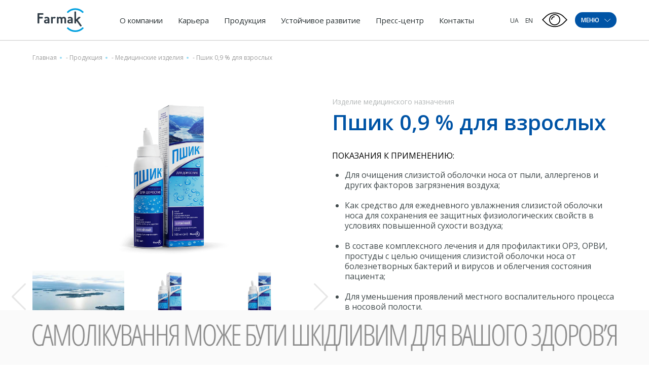

--- FILE ---
content_type: text/html; charset=UTF-8
request_url: https://farmak.ua/ru/drugs/pshik-0-9-dlya-doroslih/
body_size: 29113
content:
<!DOCTYPE html><html lang="ru-RU" prefix="og: https://ogp.me/ns#"><head><meta charset="UTF-8"><style id="aoatfcss" media="all">.wpml-ls-legacy-list-horizontal{border:1px solid transparent;padding:7px;clear:both}.wpml-ls-legacy-list-horizontal>ul{padding:0;margin:0!important;list-style-type:none}.wpml-ls-legacy-list-horizontal .wpml-ls-item{padding:0;margin:0;list-style-type:none;display:inline-block}.wpml-ls-legacy-list-horizontal a{display:block;text-decoration:none;padding:5px 10px;line-height:1}.wpml-ls-legacy-list-horizontal a span{vertical-align:middle}@charset "UTF-8";@-webkit-keyframes fadeInUp{0%{opacity:0;-webkit-transform:translate3d(0,50px,0);transform:translate3d(0,50px,0)}100%{opacity:1;-webkit-transform:none;transform:none}}@keyframes fadeInUp{0%{opacity:0;-webkit-transform:translate3d(0,100px,0);transform:translate3d(0,100px,0)}100%{opacity:1;-webkit-transform:none;transform:none}}.fadeInUp{-webkit-animation-name:fadeInUp;animation-name:fadeInUp;animation-duration:.6s}@charset "UTF-8";a{text-decoration:none}.foot-menu .lang__options ul,.menu-container ul,header ul{list-style:none}.home-slider .slide-info{-webkit-box-orient:vertical;-webkit-box-direction:normal}*{position:relative;padding:0;margin:0;font-family:'Open Sans',sans-serif;-webkit-box-sizing:border-box;box-sizing:border-box;font-weight:400}:focus{outline:0}.container{max-width:1140px;width:90%;margin:auto;display:-webkit-box;display:-ms-flexbox;display:flex;-ms-flex-wrap:wrap;flex-wrap:wrap}h2{font-family:'Open Sans',sans-serif;font-weight:600;margin-bottom:30px}section{margin-bottom:96px}h2{line-height:normal;font-size:36px;letter-spacing:1px}h2,p{color:#414A4C}.btn{font-family:'Open Sans',sans-serif;font-weight:600;display:inline-block}p{line-height:1.625;font-size:16px;margin-bottom:15px}.btn{font-size:20px;letter-spacing:1px;color:#FFF;padding:14px 22px;text-transform:uppercase;margin-bottom:30px}.first-line .search .input,.menu-btn span{font-family:'Open Sans',sans-serif;font-weight:600}header{width:100%;z-index:10;left:0}body{-webkit-font-smoothing:antialiased;overflow-x:hidden;min-height:100vh;}.home-slider-news-close::after,.home-slider-news-close::before{content:'';display:block;position:absolute}header .container,header .logo{display:-webkit-box;display:-ms-flexbox;-webkit-box-align:center}header{height:79px;position:fixed;-webkit-box-shadow:0 1px 1px rgba(0,0,0,.2);box-shadow:0 1px 1px rgba(0,0,0,.2);top:0;background:#fff}header .logo{display:flex;-ms-flex-align:center;align-items:center}header .container{display:flex;-ms-flex-align:center;align-items:center;height:100%;-webkit-box-pack:justify;-ms-flex-pack:justify;justify-content:space-between;position:static}.rigth-side,header li ul{display:-webkit-box;display:-ms-flexbox;-webkit-box-align:center}header nav{position:static}header img{max-width:111px}header li{display:inline-block}header li ul{position:absolute;left:0;top:62px;width:100vw;height:49px;background:#fff;border-top:1px solid rgba(65,74,76,.1);-ms-flex-align:center;align-items:center;display:flex;opacity:0;visibility:hidden}header li ul:before{width:100%;content:'';position:absolute}header li ul:before{right:99%;height:100%;background:#fff;border-top:1px solid rgba(65,74,76,.1)}header li ul li{margin-right:44px}header li ul li a{font-size:14px;line-height:1}header a{font-family:'Open Sans',sans-serif;line-height:3.125;font-size:15px;color:#293133}header nav li{margin:0 5px}header nav a{padding:0 10px}.rigth-side{display:flex;-ms-flex-align:center;align-items:center}.menu-btn{display:-webkit-box;display:-ms-flexbox}.rigth-side .lang-options li a{text-transform:uppercase;font-size:12px}.menu-btn{background:#0054A6;border-radius:60px;font-size:12px;color:#FFF;display:flex;-webkit-box-align:center;-ms-flex-align:center;align-items:center;-webkit-box-pack:center;-ms-flex-pack:center;justify-content:center;}.menu-btn span{text-transform:uppercase}.menu-btn span svg{margin-left:7px;-webkit-transform:translateY(-1px);transform:translateY(-1px)}.btn-up,.first-line .search .btn{background-repeat:no-repeat}.first-line{display:-webkit-box;display:-ms-flexbox}.btn-up{position:fixed;bottom:100px;z-index:10;right:4%;background-color:#0054A6;background-image:url([data-uri]);background-size:17px;background-position:center 45%;-webkit-box-shadow:0 2px 4px 0 rgba(0,0,0,.2);box-shadow:0 2px 4px 0 rgba(0,0,0,.2);width:36px;height:36px;border-radius:50%;display:none}.burger-menu{padding:30px 0;width:100vw;height:100vh;background-color:#0054A6;position:fixed;left:0;top:0;z-index:9999;-webkit-transform:translateX(-100%);transform:translateX(-100%)}.first-line{display:flex;-webkit-box-pack:justify;-ms-flex-pack:justify;justify-content:space-between;-webkit-box-align:center;-ms-flex-align:center;align-items:center;width:100%;margin-bottom:60px}.first-line .search{display:-webkit-box;display:-ms-flexbox;display:flex;-webkit-box-align:center;-ms-flex-align:center;align-items:center;width:80%}.first-line .search .input{width:100%;height:40px;background-color:rgba(255,255,255,.5);border-top-left-radius:5px;border-bottom-left-radius:5px;padding:12px 15px 11px;border:none;font-size:16px;color:#FFF;letter-spacing:.5px;text-align:left}.first-line .search .input::-webkit-input-placeholder{color:#fff;text-transform:uppercase}.first-line .search .input:-ms-input-placeholder{color:#fff;text-transform:uppercase}.first-line .search .input::-ms-input-placeholder{color:#fff;text-transform:uppercase}.first-line .search .btn{min-width:60px;background-color:rgba(255,255,255,.5);background-image:url(//farmak.ua/wp-content/themes/farmak/css/../img/search-icon.png);background-size:20px 20px;background-position:center;border-top-right-radius:5px;border-bottom-right-radius:5px;height:40px;border:none;margin-bottom:0}.first-line .exit-btn{padding:20px;margin-right:-20px}.first-line .exit-btn span{width:25px;height:3px;background-color:#fff;display:block}.first-line .exit-btn span:nth-child(1){-webkit-transform:rotate(45deg);transform:rotate(45deg)}.first-line .exit-btn span:nth-child(2){-webkit-transform:rotate(-45deg);transform:rotate(-45deg);margin-top:-3px}.burger-menu .all-menus{display:-webkit-box;display:-ms-flexbox;display:flex;-webkit-box-pack:justify;-ms-flex-pack:justify;justify-content:space-between;-ms-flex-wrap:wrap;flex-wrap:wrap}.burger-menu .all-menus .menu-container{width:23%;margin-bottom:44px}.burger-menu .all-menus .menu-container>a{font-size:16px;letter-spacing:1.23px;font-weight:700;margin-bottom:20px;display:block;width:-webkit-max-content;width:-moz-max-content;width:max-content;text-transform:uppercase}.burger-menu .all-menus .menu-container ul li{margin-bottom:11px}.burger-menu .all-menus .menu-container ul li:last-child{margin-bottom:0}.burger-menu .all-menus .menu-container ul a{font-size:16px;letter-spacing:.5px}.soon a:after{content:"незабаром";display:none;bottom:-12px;left:0;padding:3px;border-radius:3px;background-color:#F7941E;font-size:8px;position:absolute;color:#fff;line-height:1}.soon a:before{display:none}.menu-container #menu-other a,.menu-container .menu .menu-item-has-children>a{font-size:16px;letter-spacing:1.23px;font-weight:700;margin-bottom:20px;display:block;width:-webkit-max-content;width:-moz-max-content;width:max-content;text-transform:uppercase}.menu-container a{color:#fff;display:inline-block;padding:2px 5px}.menu-container a:before{content:'';position:absolute;left:0;width:0;height:100%;top:0;z-index:-1;background:#F7941E}#menu-item-284 .sub-menu{-webkit-transform:translateX(-10%);transform:translateX(-10%)}.press-menu-item .sub-menu{left:-140%}.career-menu-item .sub-menu{left:-30vw}.home-slider .container{height:100%}.home-slider-news{position:absolute;bottom:0;width:100%;background:#fff;-webkit-box-shadow:0 4px 20px -2px rgba(128,128,128,.2);box-shadow:0 4px 20px -2px rgba(128,128,128,.2)}.home-slider-news .container{display:-webkit-box;display:-ms-flexbox;display:flex;-webkit-box-align:center;-ms-flex-align:center;align-items:center;-webkit-box-pack:justify;-ms-flex-pack:justify;justify-content:space-between;padding:15px 0}.home-slider-news-info{display:-webkit-box;display:-ms-flexbox;display:flex;-webkit-box-align:center;-ms-flex-align:center;align-items:center;text-transform:uppercase;max-width:75%}.home-slider-news-info svg{margin-left:20px;margin-bottom:2px;position:absolute;right:-80px}.home-slider-news-title{color:#6D6E70;text-overflow:ellipsis;white-space:nowrap;overflow:hidden;font-weight:700}.home-slider-news-close{width:20px;height:20px;margin-right:calc(((-100vw + 1140px)/ 2) + 5.3vw)}.home-slider-news-close::after,.home-slider-news-close::before{width:20px;height:1px;background:#6D6E70;top:50%}.home-slider-news-close::before{-webkit-transform:rotate(45deg) translateY(-50%);transform:rotate(45deg) translateY(-50%)}.home-slider-news-close::after{-webkit-transform:rotate(-45deg) translateY(-50%);transform:rotate(-45deg) translateY(-50%)}.home-slider .slide-info{width:32.45614%;background:rgba(0,84,166,.55);height:100%;padding:15px;display:-webkit-box;display:-ms-flexbox;display:flex;-webkit-box-pack:center;-ms-flex-pack:center;justify-content:center;-ms-flex-direction:column;flex-direction:column}.home-slider h2{line-height:normal;font-size:28px;color:#FFF;margin-bottom:24px}.home-slider p{line-height:1.4375;font-size:16px;color:#FFF}.container.minimal{position:absolute;bottom:60px;left:50%;-webkit-transform:translateX(-50%);transform:translateX(-50%)}.container.minimal.arrows-upper .arrow-n,.container.minimal.arrows-upper .arrow-p{bottom:75px}.container.minimal .arrows{display:-webkit-box;display:-ms-flexbox;display:flex;position:absolute;top:0;left:21.92982%}.container.minimal .arrow-n,.container.minimal .arrow-p{width:30px;height:30px;border-radius:50%;background:rgba(255,255,255,.5);bottom:33px;font-size:0;-webkit-appearance:none;border:none;z-index:2}.container.minimal .arrow-n,.container.minimal .arrow-p{background-repeat:no-repeat;background-position:center}.container.minimal .arrow-n{background-image:url([data-uri]);margin-left:11px}.container.minimal .arrow-p{background-image:url([data-uri])}.home-slider{height:100vh;min-height:400px;width:100%;padding-top:79px;overflow:hidden}.home-slider .slide{height:100%}.home-slider img{width:100%;height:100%;min-height:400px;-o-object-fit:cover;object-fit:cover;position:absolute;top:50%;-webkit-transform:translateY(-50%);transform:translateY(-50%);left:0;right:0}#nav-main{padding:0}#nav-main .scrollbar-external{height:100vh;overflow:auto}.foot-menu .sign_in{font-family:'Open Sans',sans-serif;font-weight:600}.foot-menu,.foot-menu .lang__options{display:-webkit-box;display:-ms-flexbox}.foot-menu{display:flex;width:100%;-webkit-box-pack:justify;-ms-flex-pack:justify;justify-content:space-between;line-height:0;-webkit-box-align:center;-ms-flex-align:center;align-items:center}.foot-menu .social a.instagram{-webkit-transform:translateY(-5px);transform:translateY(-5px)}.foot-menu .sign_in{font-size:18px;color:#FFF;letter-spacing:0}.foot-menu .sign_in:after{content:'';position:absolute;left:5px;right:5px;bottom:-5px;height:1px;background:#FFF}.foot-menu .lang__options{display:flex;padding-right:125px}.foot-menu .lang__options ul{display:-webkit-box;display:-ms-flexbox;display:flex}.foot-menu .lang__options ul li{margin-left:20px}.foot-menu .lang__options ul a{font-size:16px;color:#FFF;letter-spacing:0}.foot-menu .social a{display:inline-block;margin-right:10px}.foot-menu .social a svg{width:20px;height:auto}.foot-menu .social a:nth-child(2) svg{width:17px}.foot-menu .social a:nth-child(3),.foot-menu .social a:nth-child(4){margin-right:5px}.foot-menu .social a:nth-child(3) svg,.foot-menu .social a:nth-child(4) svg{width:30px}.foot-menu .social a:nth-child(4) svg{width:28px}@media only screen and (min-width:1023px){.wow{visibility:hidden}}@media only screen and (max-width:1550px){.career-menu-item .sub-menu{left:-40vw}}@media only screen and (max-width:1440px){.press-menu-item .sub-menu{left:-170%}}@media only screen and (max-width:1300px){.home-slider-news-close{margin-right:0}}@media only screen and (max-width:1250px){.career-menu-item .sub-menu{left:-50vw}}@media only screen and (max-width:1220px){header li{margin:0}header li ul{top:61px}header li ul:before{top:-1px}}@media (max-width:1200px){.burger-menu .all-menus .menu-container>a{font-size:14px}}@media only screen and (max-width:1200px){.press-menu-item .sub-menu{left:-200%}}@media (max-width:1024px){.burger-menu .all-menus .menu-container>a{font-size:12px}}@media only screen and (max-width:990px){section{margin-bottom:60px}h2{font-size:28px}.btn{font-size:18px}.home-slider .slide-info{width:48.24561%}.container.minimal .arrows{left:33%}}@media (max-width:900px){.burger-menu .all-menus{-webkit-box-pack:start;-ms-flex-pack:start;justify-content:flex-start}.burger-menu .all-menus .menu-container{width:33%;padding-right:30px}.burger-menu .all-menus .menu-container:last-child{width:33%}.burger-menu .all-menus .menu-container:nth-child(7){width:66%}}@media only screen and (max-width:885px){header a{font-size:14px}header nav li{margin:0 3px}header nav a{padding:0 5px}}@media only screen and (max-width:800px){h2{margin-bottom:15px}h2{font-size:24px}p{font-size:14px;margin-bottom:10px}.btn{margin-bottom:20px}header nav{display:none}.home-slider .slide-info{width:60%}}@media (max-width:700px){.first-line{margin-top:20px}}@media only screen and (max-width:600px){.home-slider-news{display:none}.home-slider img{height:100%}}@media (max-width:600px){.burger-menu .all-menus .menu-container,.burger-menu .all-menus .menu-container:last-child,.burger-menu .all-menus .menu-container:nth-child(7){width:50%}}@media (max-width:500px){.burger-menu .all-menus .menu-container,.burger-menu .all-menus .menu-container:last-child,.burger-menu .all-menus .menu-container:nth-child(7){width:100%}}@media only screen and (max-width:480px){.menu-btn{margin-left:15px}.home-slider .slide-info{width:100%}}@media only screen and (max-width:450px){.foot-menu .social{display:-webkit-box;display:-ms-flexbox;display:flex;-webkit-box-align:end;-ms-flex-align:end;align-items:flex-end;width:100%}}@media only screen and (max-width:360px){header img{max-width:100px}}@media (max-height:700px){.first-line{margin-bottom:40px}.burger-menu .all-menus .menu-container{margin-bottom:35px}.burger-menu .all-menus .menu-container>a{font-size:15px}.burger-menu .all-menus .menu-container ul li{margin-bottom:5px}}.wpml-ls-legacy-list-horizontal a{padding:5px 3px}@media (max-width:1200px){header a{font-size:14px}header nav li{margin:0}}@media only screen and (max-width:480px){.menu-btn{margin-left:0}}@media only screen and (max-width:1200px){.wpml-ls-current-language{display:none!important}}.wpml-ls-current-language a{color:#1b7dde}@media screen and (max-width:1100px){header nav{display:none}}.burger-menu .scrollbar-external{overflow-x:hidden!important}.soon a:after{content:'незабаром'}.lazyload{opacity:0}</style><script data-cfasync="false" id="ao_optimized_gfonts_config">WebFontConfig={google:{families:["Open Sans:300,400,600,700,800","Open Sans:300,400,600,700,800"] },classes:false, events:false, timeout:1500};</script><link rel="stylesheet" media="print" href="https://farmak.ua/wp-content/cache/autoptimize/css/autoptimize_3c9a351792955afdaf337239089dd460.css" onload="this.onload=null;this.media='all';"><noscript id="aonoscrcss"><link media="all" href="https://farmak.ua/wp-content/cache/autoptimize/css/autoptimize_3c9a351792955afdaf337239089dd460.css" rel="stylesheet"></noscript><title>Спрей с морской водой Пшик 0.9% для взрослых</title><meta name="viewport" content="width=device-width, initial-scale=1, user-scalable=no"><link rel="shortcut icon" href="https://farmak.ua/wp-content/themes/farmak/Favicon1.svg" type="images/svg+xml"> <!--<link rel="shortcut icon" href="https://farmak.ua/wp-content/themes/farmak/favicons.png" type="images/png"> --> <!--<link rel="manifest" href="--><!--/manifest.json">--><meta name="mobile-web-app-capable" content="yes"><meta name="apple-mobile-web-app-capable" content="yes"><meta name="application-name" content="farmak"><meta name="apple-mobile-web-app-title" content="farmak"><meta name="theme-color" content="#0D59B1"><meta name="msapplication-navbutton-color" content="#0D59B1"><meta name="apple-mobile-web-app-status-bar-style" content="black-translucent"><meta name="msapplication-starturl" content="/"><meta name="viewport" content="width=device-width, initial-scale=1, shrink-to-fit=no, user-scalable=no"> <!--<link href="https://fonts.googleapis.com/css2?family=Open+Sans:wght@300;400;600;700;800&display=swap&subset=cyrillic-ext" rel="stylesheet">--> <noscript></noscript> <!--[if lt IE 9]><div id="ie7lower" style="display:block"> <a href="http://browsehappy.com/"><h1>Ваш браузер застарів. Вам необхідно оновити браузер для підвищення рівня безпеки, швидкості і комфорту веб користування, натисніть на цей текст для початку оновлення.</h1> </a></div><style type="text/css">div, header, section, footer {display:none;}</style><![endif]--> <!--[if lte IE 8]><div id="ie7lower" style="display:block"> <a href="http://browsehappy.com/"><h1>Ваш браузер застарів. Вам необхідно оновити браузер для підвищення рівня безпеки, швидкості і комфорту веб користування, натисніть на цей текст для початку оновлення.</h1> </a></div><style type="text/css">div, header, section, footer {display:none;}</style><![endif]--><link rel="alternate" hreflang="uk-ua" href="https://farmak.ua/drugs/pshik-0-9-dlya-doroslih/" /><link rel="alternate" hreflang="ru-ua" href="https://farmak.ua/ru/drugs/pshik-0-9-dlya-doroslih/" /><link rel="alternate" hreflang="en-ua" href="https://farmak.ua/en/drugs/pshik-0-9-dlya-doroslih/" /><link rel="alternate" hreflang="x-default" href="https://farmak.ua/drugs/pshik-0-9-dlya-doroslih/" /> <!-- SEO от Rank Math - https://s.rankmath.com/home --><meta name="description" content="Применяется для облегчения сосотояния пациента при острых и хронических воспалительных заболеваниях носоглотки и в составе комплексного лечения и с целью профилактики ОРЗ, ОРВИ, простуды. Официальный сайт производителя Пшик"/><meta name="robots" content="follow, index, max-snippet:-1, max-video-preview:-1, max-image-preview:large"/><link rel="canonical" href="https://farmak.ua/ru/drugs/pshik-0-9-dlya-doroslih/" /><meta property="og:locale" content="ru_RU" /><meta property="og:type" content="article" /><meta property="og:title" content="Спрей с морской водой Пшик 0.9% для взрослых" /><meta property="og:description" content="Применяется для облегчения сосотояния пациента при острых и хронических воспалительных заболеваниях носоглотки и в составе комплексного лечения и с целью профилактики ОРЗ, ОРВИ, простуды. Официальный сайт производителя Пшик" /><meta property="og:url" content="https://farmak.ua/ru/drugs/pshik-0-9-dlya-doroslih/" /><meta property="og:site_name" content="Farmak" /><meta property="article:publisher" content="https://www.facebook.com/farmak.ua/" /><meta property="og:updated_time" content="2025-09-26T13:21:21+03:00" /><meta property="og:image" content="https://farmak.ua/wp-content/uploads/2024/05/logo_farmak_main-1024x614.png" /><meta property="og:image:secure_url" content="https://farmak.ua/wp-content/uploads/2024/05/logo_farmak_main-1024x614.png" /><meta property="og:image:width" content="1024" /><meta property="og:image:height" content="614" /><meta property="og:image:alt" content="пшик" /><meta property="og:image:type" content="image/png" /><meta name="twitter:card" content="summary_large_image" /><meta name="twitter:title" content="Спрей с морской водой Пшик 0.9% для взрослых" /><meta name="twitter:description" content="Применяется для облегчения сосотояния пациента при острых и хронических воспалительных заболеваниях носоглотки и в составе комплексного лечения и с целью профилактики ОРЗ, ОРВИ, простуды. Официальный сайт производителя Пшик" /><meta name="twitter:image" content="https://farmak.ua/wp-content/uploads/2024/05/logo_farmak_main-1024x614.png" /> <script type="application/ld+json" class="rank-math-schema">{"@context":"https://schema.org","@graph":[{"@type":"BreadcrumbList","@id":"https://farmak.ua/ru/drugs/pshik-0-9-dlya-doroslih/#breadcrumb","itemListElement":[{"@type":"ListItem","position":"1","item":{"@id":"https://farmak.ua/ru/","name":"\u0413\u043b\u0430\u0432\u043d\u0430\u044f"}},{"@type":"ListItem","position":"2","item":{"@id":"https://farmak.ua/ru/drugs/","name":"\u041f\u0440\u043e\u0434\u0443\u043a\u0446\u0438\u044f"}},{"@type":"ListItem","position":"3","item":{"@id":"https://farmak.ua/ru/drug-category/medical-device-ru/","name":"\u041c\u0435\u0434\u0438\u0446\u0438\u043d\u0441\u043a\u0438\u0435 \u0438\u0437\u0434\u0435\u043b\u0438\u044f"}},{"@type":"ListItem","position":"4","item":{"@id":"https://farmak.ua/ru/drugs/pshik-0-9-dlya-doroslih/","name":"\u041f\u0448\u0438\u043a 0,9 % \u0434\u043b\u044f \u0432\u0437\u0440\u043e\u0441\u043b\u044b\u0445"}}]}]}</script> <!-- /Rank Math WordPress SEO плагин --><link href='https://fonts.gstatic.com' crossorigin='anonymous' rel='preconnect' /><link href='https://ajax.googleapis.com' rel='preconnect' /><link href='https://fonts.googleapis.com' rel='preconnect' /> <script type='text/javascript' src='https://farmak.ua/wp-content/themes/farmak/js/jquery-3.2.1.min.js' id='jquery-core-js'></script> <script type='text/javascript' id='wpml-cookie-js-extra'>/* <![CDATA[ */
var wpml_cookies = {"wp-wpml_current_language":{"value":"ru","expires":1,"path":"\/"}};
var wpml_cookies = {"wp-wpml_current_language":{"value":"ru","expires":1,"path":"\/"}};
/* ]]> */</script> <meta name="generator" content="WPML ver:4.6.3 stt:1,45,54;" /> <script type="text/javascript">window.wp_data = {"ajax_url":"https:\/\/farmak.ua\/wp-admin\/admin-ajax.php?lang=ru"};</script><link rel="icon" href="https://farmak.ua/wp-content/uploads/2024/05/cropped-android-chrome-512x512-1-32x32.png" sizes="32x32" /><link rel="icon" href="https://farmak.ua/wp-content/uploads/2024/05/cropped-android-chrome-512x512-1-192x192.png" sizes="192x192" /><link rel="apple-touch-icon" href="https://farmak.ua/wp-content/uploads/2024/05/cropped-android-chrome-512x512-1-180x180.png" /><meta name="msapplication-TileImage" content="https://farmak.ua/wp-content/uploads/2024/05/cropped-android-chrome-512x512-1-270x270.png" /><meta property="og:image" content="https://farmak.ua/wp-content/uploads/2023/03/1_pshik_dorosliy_left_3d-1.png"> <!-- Google Tag Manager --> <script>(function(w,d,s,l,i){w[l]=w[l]||[];w[l].push({'gtm.start':
                new Date().getTime(),event:'gtm.js'});var f=d.getElementsByTagName(s)[0],
            j=d.createElement(s),dl=l!='dataLayer'?'&l='+l:'';j.async=true;j.src=
            'https://www.googletagmanager.com/gtm.js?id='+i+dl;f.parentNode.insertBefore(j,f);
        })(window,document,'script','dataLayer','GTM-M87P8Z9');</script> <!-- End Google Tag Manager --><script data-cfasync="false" id="ao_optimized_gfonts_webfontloader">(function() {var wf = document.createElement('script');wf.src='https://ajax.googleapis.com/ajax/libs/webfont/1/webfont.js';wf.type='text/javascript';wf.async='true';var s=document.getElementsByTagName('script')[0];s.parentNode.insertBefore(wf, s);})();</script></head><body class="drugs-template-default single single-drugs postid-9071" > <!-- Google Tag Manager (noscript) --> <noscript><iframe src="https://www.googletagmanager.com/ns.html?id=GTM-M87P8Z9"
 height="0" width="0" style="display:none;visibility:hidden"></iframe></noscript> <!-- End Google Tag Manager (noscript) --><header><div class="container"> <a href="https://farmak.ua/ru/" class="logo"> <noscript><img style="width:100%" src="https://farmak.ua/wp-content/uploads/2024/04/logo_farmak_main.svg" alt="Фармак"></noscript><img class="lazyload" style="width:100%" src='data:image/svg+xml,%3Csvg%20xmlns=%22http://www.w3.org/2000/svg%22%20viewBox=%220%200%20210%20140%22%3E%3C/svg%3E' data-src="https://farmak.ua/wp-content/uploads/2024/04/logo_farmak_main.svg" alt="Фармак"> </a><nav><div class="menu-top-menu-ru-container"><ul id="menu-top-menu-ru" class="menu"><li id="menu-item-9488" class="menu-item menu-item-type-post_type menu-item-object-page menu-item-has-children menu-item-9488"><a href="https://farmak.ua/ru/about/">О компании</a><ul class="sub-menu"><li id="menu-item-9461" class="menu-item menu-item-type-post_type menu-item-object-page menu-item-9461"><a href="https://farmak.ua/ru/history/">История</a></li><li id="menu-item-9462" class="menu-item menu-item-type-post_type menu-item-object-page menu-item-9462"><a href="https://farmak.ua/ru/mission-values/">Миссия и ценности</a></li><li id="menu-item-78278" class="menu-item menu-item-type-post_type menu-item-object-page menu-item-78278"><a href="https://farmak.ua/ru/politika/">Политика</a></li><li id="menu-item-30304" class="menu-item menu-item-type-post_type_archive menu-item-object-management menu-item-30304"><a href="https://farmak.ua/ru/management/">Руководство</a></li><li id="menu-item-32768" class="menu-item menu-item-type-post_type_archive menu-item-object-supervisory menu-item-32768"><a href="https://farmak.ua/ru/supervisory/">Наблюдательный совет</a></li><li id="menu-item-35072" class="menu-item menu-item-type-post_type menu-item-object-page menu-item-35072"><a href="https://farmak.ua/ru/safety/">Фармаконадзор</a></li></ul></li><li id="menu-item-38934" class="career-item-ru menu-item menu-item-type-post_type menu-item-object-page menu-item-has-children menu-item-38934"><a href="https://farmak.ua/ru/career/">Карьера</a><ul class="sub-menu"><li id="menu-item-38935" class="menu-item menu-item-type-post_type menu-item-object-page menu-item-38935"><a href="https://farmak.ua/ru/join-the-team/">Как стать частью Farmak</a></li><li id="menu-item-38937" class="menu-item menu-item-type-post_type menu-item-object-page menu-item-38937"><a href="https://farmak.ua/ru/why-we/">Почему выбирают Farmak</a></li><li id="menu-item-38928" class="menu-item menu-item-type-post_type_archive menu-item-object-life_with_farmak menu-item-38928"><a href="https://farmak.ua/ru/life_with_farmak/">Жизнь в Farmak</a></li><li id="menu-item-38929" class="menu-item menu-item-type-post_type_archive menu-item-object-succsess-stories menu-item-38929"><a href="https://farmak.ua/ru/succsess-stories/">Истории успеха</a></li><li id="menu-item-42236" class="menu-item menu-item-type-post_type_archive menu-item-object-vacancies menu-item-42236"><a href="https://farmak.ua/ru/vacancies/">Вакансии</a></li></ul></li><li id="menu-item-9482" class="product-menu-item-ru menu-item menu-item-type-post_type_archive menu-item-object-drugs menu-item-has-children menu-item-9482"><a href="https://farmak.ua/ru/drugs/">Продукция</a><ul class="sub-menu"><li id="menu-item-9483" class="menu-item menu-item-type-post_type_archive menu-item-object-drugs menu-item-9483"><a href="https://farmak.ua/ru/drugs/">Все продукты</a></li><li id="menu-item-32769" class="menu-item menu-item-type-taxonomy menu-item-object-drug-category menu-item-32769"><a href="https://farmak.ua/ru/drug-category/prescription-ru/">Рецептурные лекарственные средства</a></li><li id="menu-item-32770" class="menu-item menu-item-type-taxonomy menu-item-object-drug-category menu-item-32770"><a href="https://farmak.ua/ru/drug-category/otc-ru/">Безрецептурные лекарственные средства</a></li><li id="menu-item-48101" class="menu-item menu-item-type-taxonomy menu-item-object-drug-category menu-item-48101"><a href="https://farmak.ua/ru/drug-category/medical-device-ru/">Медицинские изделия</a></li><li id="menu-item-48102" class="menu-item menu-item-type-taxonomy menu-item-object-drug-category menu-item-48102"><a href="https://farmak.ua/ru/drug-category/dietary-supplement-ru/">Диетические добавки</a></li></ul></li><li id="menu-item-30305" class="menu-item menu-item-type-post_type menu-item-object-page menu-item-has-children menu-item-30305"><a href="https://farmak.ua/ru/sustainability/">Устойчивое развитие</a><ul class="sub-menu"><li id="menu-item-98712" class="menu-item menu-item-type-custom menu-item-object-custom menu-item-98712"><a href="https://farmak.ua/ru/steels/proekty/">Экология</a></li><li id="menu-item-98711" class="menu-item menu-item-type-custom menu-item-object-custom menu-item-98711"><a href="https://farmak.ua/ru/steels_2/proekty/">Здоровье</a></li><li id="menu-item-98710" class="menu-item menu-item-type-custom menu-item-object-custom menu-item-98710"><a href="https://farmak.ua/ru/steels_3/proekti/">Образование и наука</a></li><li id="menu-item-124677" class="menu-item menu-item-type-custom menu-item-object-custom menu-item-124677"><a href="https://www.zhebrivskyfoundation.ua/en/news/">Благотворительная помощь</a></li></ul></li><li id="menu-item-34888" class="press-menu-item menu-item menu-item-type-post_type_archive menu-item-object-news menu-item-has-children menu-item-34888"><a href="https://farmak.ua/ru/news/">Пресс-центр</a><ul class="sub-menu"><li id="menu-item-34889" class="menu-item menu-item-type-post_type_archive menu-item-object-news menu-item-34889"><a href="https://farmak.ua/ru/news/">Новости</a></li><li id="menu-item-34890" class="menu-item menu-item-type-post_type_archive menu-item-object-publication menu-item-34890"><a href="https://farmak.ua/ru/publication/">Публикации в СМИ</a></li><li id="menu-item-34891" class="menu-item menu-item-type-post_type_archive menu-item-object-promo menu-item-34891"><a href="https://farmak.ua/ru/promo/">Наши награды</a></li><li id="menu-item-100120" class="menu-item menu-item-type-post_type_archive menu-item-object-video menu-item-100120"><a href="https://farmak.ua/ru/video/">Видео</a></li></ul></li><li id="menu-item-9467" class="menu-item menu-item-type-post_type menu-item-object-page menu-item-9467"><a href="https://farmak.ua/ru/contacts/">Контакты</a></li></ul></div></nav><div class="rigth-side"><div class="lang-options"><div class="wpml-ls-statics-shortcode_actions wpml-ls wpml-ls-legacy-list-horizontal"><ul><li class="wpml-ls-slot-shortcode_actions wpml-ls-item wpml-ls-item-uk wpml-ls-first-item wpml-ls-item-legacy-list-horizontal"> <a href="https://farmak.ua/drugs/pshik-0-9-dlya-doroslih/" class="wpml-ls-link"> <span class="wpml-ls-native" lang="uk">UA</span></a></li><li class="wpml-ls-slot-shortcode_actions wpml-ls-item wpml-ls-item-en wpml-ls-last-item wpml-ls-item-legacy-list-horizontal"> <a href="https://farmak.ua/en/drugs/pshik-0-9-dlya-doroslih/" class="wpml-ls-link"> <span class="wpml-ls-native" lang="en">EN</span></a></li></ul></div></div><div class="bvi-btn js-pvs-btn-on" id='bvi-on' onclick="ga ('send', 'event', 'Button visually impaired', 'Click');"> <svg xmlns="http://www.w3.org/2000/svg" xmlns:xlink="http://www.w3.org/1999/xlink" version="1.1" id="Capa_1" x="0px" y="0px" viewBox="0 0 59.2 59.2" style="enable-background:new 0 0 59.2 59.2;" xml:space="preserve"> <g> <path d="M51.062,21.561c-11.889-11.889-31.232-11.889-43.121,0L0,29.501l8.138,8.138c5.944,5.944,13.752,8.917,21.561,8.917   s15.616-2.972,21.561-8.917l7.941-7.941L51.062,21.561z M49.845,36.225c-11.109,11.108-29.184,11.108-40.293,0l-6.724-6.724   l6.527-6.527c11.109-11.108,29.184-11.108,40.293,0l6.724,6.724L49.845,36.225z"/> <path d="M28.572,21.57c-3.86,0-7,3.14-7,7c0,0.552,0.448,1,1,1s1-0.448,1-1c0-2.757,2.243-5,5-5c0.552,0,1-0.448,1-1   S29.125,21.57,28.572,21.57z"/> <path d="M29.572,16.57c-7.168,0-13,5.832-13,13s5.832,13,13,13s13-5.832,13-13S36.741,16.57,29.572,16.57z M29.572,40.57   c-6.065,0-11-4.935-11-11s4.935-11,11-11s11,4.935,11,11S35.638,40.57,29.572,40.57z"/> </g> <g> </g> <g> </g> <g> </g> <g> </g> <g> </g> <g> </g> <g> </g> <g> </g> <g> </g> <g> </g> <g> </g> <g> </g> <g> </g> <g> </g> <g> </g> </svg></div><div class="bvi-btn pvs-btn-show-panel js-show-bvi-panel-pc"> <svg xmlns="http://www.w3.org/2000/svg" xmlns:xlink="http://www.w3.org/1999/xlink" version="1.1" id="Capa_1" x="0px" y="0px" viewBox="0 0 59.2 59.2" style="enable-background:new 0 0 59.2 59.2;" xml:space="preserve"> <g> <path d="M51.062,21.561c-11.889-11.889-31.232-11.889-43.121,0L0,29.501l8.138,8.138c5.944,5.944,13.752,8.917,21.561,8.917   s15.616-2.972,21.561-8.917l7.941-7.941L51.062,21.561z M49.845,36.225c-11.109,11.108-29.184,11.108-40.293,0l-6.724-6.724   l6.527-6.527c11.109-11.108,29.184-11.108,40.293,0l6.724,6.724L49.845,36.225z"/> <path d="M28.572,21.57c-3.86,0-7,3.14-7,7c0,0.552,0.448,1,1,1s1-0.448,1-1c0-2.757,2.243-5,5-5c0.552,0,1-0.448,1-1   S29.125,21.57,28.572,21.57z"/> <path d="M29.572,16.57c-7.168,0-13,5.832-13,13s5.832,13,13,13s13-5.832,13-13S36.741,16.57,29.572,16.57z M29.572,40.57   c-6.065,0-11-4.935-11-11s4.935-11,11-11s11,4.935,11,11S35.638,40.57,29.572,40.57z"/> </g> <g> </g> <g> </g> <g> </g> <g> </g> <g> </g> <g> </g> <g> </g> <g> </g> <g> </g> <g> </g> <g> </g> <g> </g> <g> </g> <g> </g> <g> </g> </svg></div><div class="menu-btn"> <span> Меню <svg width="12" height="6" viewBox="0 0 12 6" version="1.1"
 xmlns="http://www.w3.org/2000/svg" xmlns:xlink="http://www.w3.org/1999/xlink"> <g id="Canvas" transform="translate(-34560 -40850)"> <use xlink:href="#path0_fill"
 transform="matrix(6.12323e-17 1 -1 6.12323e-17 34572 40850)" fill="#FFFFFF"/> </g> <defs> <path id="path0_fill"
 d="M 5.90746 5.76078L 0.549268 0.0999633C 0.423109 -0.0333211 0.220778 -0.0333211 0.0946193 0.0999633C -0.0315398 0.233248 -0.0315398 0.447006 0.0946193 0.58029L 5.2243 5.99969L 0.0946193 11.4191C -0.0315398 11.5524 -0.0315398 11.7661 0.0946193 11.8994C 0.156509 11.9648 0.239821 12 0.320754 12C 0.401686 12 0.484999 11.9673 0.546888 11.8994L 5.90508 6.23859C 6.03124 6.10782 6.03124 5.89155 5.90746 5.76078Z"/> </defs> </svg> </span></div></div></div></header><div id="nav-main" class="burger-menu scrollbar-external_wrapper"><div class="container scrollbar-external"><div class="first-line"><form action="https://farmak.ua/ru/" method="get" class="search"> <input class="input" type="text" name="s" placeholder="Поиск..."> <input class="btn" type="submit" value=" "></form><div class="exit-btn"> <span></span> <span></span></div></div><div class="lang__options mobile"><div class="wpml-ls-statics-shortcode_actions wpml-ls wpml-ls-legacy-list-horizontal"><ul><li class="wpml-ls-slot-shortcode_actions wpml-ls-item wpml-ls-item-uk wpml-ls-first-item wpml-ls-item-legacy-list-horizontal"> <a href="https://farmak.ua/drugs/pshik-0-9-dlya-doroslih/" class="wpml-ls-link"> <span class="wpml-ls-native" lang="uk">UA</span></a></li><li class="wpml-ls-slot-shortcode_actions wpml-ls-item wpml-ls-item-en wpml-ls-last-item wpml-ls-item-legacy-list-horizontal"> <a href="https://farmak.ua/en/drugs/pshik-0-9-dlya-doroslih/" class="wpml-ls-link"> <span class="wpml-ls-native" lang="en">EN</span></a></li></ul></div></div><div class="all-menus"><div class="menu-container"><div class="menu-about-menu-ru-container"><ul id="menu-about-menu-ru" class="menu"><li id="menu-item-30301" class="menu-item menu-item-type-post_type menu-item-object-page menu-item-has-children menu-item-30301"><a href="https://farmak.ua/ru/about/">О компании</a><ul class="sub-menu"><li id="menu-item-30300" class="menu-item menu-item-type-post_type menu-item-object-page menu-item-30300"><a href="https://farmak.ua/ru/history/">История</a></li><li id="menu-item-30302" class="menu-item menu-item-type-post_type menu-item-object-page menu-item-30302"><a href="https://farmak.ua/ru/mission-values/">Миссия и ценности</a></li><li id="menu-item-30303" class="menu-item menu-item-type-post_type_archive menu-item-object-management menu-item-30303"><a href="https://farmak.ua/ru/management/">Руководство</a></li><li id="menu-item-32781" class="menu-item menu-item-type-post_type_archive menu-item-object-supervisory menu-item-32781"><a href="https://farmak.ua/ru/supervisory/">Наблюдательный совет</a></li><li id="menu-item-97418" class="menu-item menu-item-type-post_type menu-item-object-page menu-item-97418"><a href="https://farmak.ua/ru/safety/">Фармаконадзор</a></li></ul></li></ul></div></div><div class="menu-container"><div class="menu-production-menu-ru-container"><ul id="menu-production-menu-ru" class="menu"><li id="menu-item-30315" class="menu-item menu-item-type-post_type_archive menu-item-object-drugs menu-item-has-children menu-item-30315"><a href="https://farmak.ua/ru/drugs/">Продукция</a><ul class="sub-menu"><li id="menu-item-32798" class="menu-item menu-item-type-taxonomy menu-item-object-drug-category menu-item-32798"><a href="https://farmak.ua/ru/drug-category/prescription-ru/">Рецептурные лекарственные средства</a></li><li id="menu-item-32799" class="menu-item menu-item-type-taxonomy menu-item-object-drug-category menu-item-32799"><a href="https://farmak.ua/ru/drug-category/otc-ru/">Безрецептурные лекарственные средства</a></li><li id="menu-item-69313" class="menu-item menu-item-type-taxonomy menu-item-object-drug-category menu-item-69313"><a href="https://farmak.ua/ru/drug-category/medical-device-ru/">Медицинские изделия</a></li><li id="menu-item-69314" class="menu-item menu-item-type-taxonomy menu-item-object-drug-category menu-item-69314"><a href="https://farmak.ua/ru/drug-category/dietary-supplement-ru/">Диетические добавки</a></li><li id="menu-item-30316" class="menu-item menu-item-type-post_type_archive menu-item-object-drugs menu-item-30316"><a href="https://farmak.ua/ru/drugs/">Все препараты</a></li></ul></li></ul></div></div><div class="menu-container"><div class="menu-new-menu-ru-container"><ul id="menu-new-menu-ru" class="menu"><li id="menu-item-30318" class="menu-item menu-item-type-post_type_archive menu-item-object-news menu-item-has-children menu-item-30318"><a href="https://farmak.ua/ru/news/">Пресс-центр</a><ul class="sub-menu"><li id="menu-item-30319" class="menu-item menu-item-type-post_type_archive menu-item-object-news menu-item-30319"><a href="https://farmak.ua/ru/news/">Новости</a></li><li id="menu-item-30320" class="menu-item menu-item-type-post_type_archive menu-item-object-publication menu-item-30320"><a href="https://farmak.ua/ru/publication/">Публикации в СМИ</a></li><li id="menu-item-32790" class="menu-item menu-item-type-post_type_archive menu-item-object-promo menu-item-32790"><a href="https://farmak.ua/ru/promo/">Наши награды</a></li><li id="menu-item-100122" class="menu-item menu-item-type-post_type_archive menu-item-object-video menu-item-100122"><a href="https://farmak.ua/ru/video/">Видео</a></li></ul></li></ul></div></div><div class="menu-container"> <a href="https://farmak.ua/ru/contacts/">КОНТАКТЫ</a><ul><li><a  href="https://farmak.ua/ru/contacts?cnt=0">Украина</a></li><li><a  href="https://farmak.ua/ru/contacts?cnt=2">Казахстан</a></li><li><a  href="https://farmak.ua/ru/contacts?cnt=1">Узбекистан</a></li><li><a  href="https://farmak.ua/ru/contacts?cnt=3">Кыргызстан</a></li><li><a  href="https://farmak.ua/ru/contacts?cnt=5">Вьетнам</a></li><li><a  href="https://farmak.ua/ru/contacts?cnt=6">Польша</a></li><li><a  href="https://farmak.ua/ru/contacts?cnt=7">Словакия</a></li><li><a  href="https://farmak.ua/ru/contacts?cnt=8">Чехия</a></li></ul></div><div class="menu-container"><div class="menu-career-menu-ru-container"><ul id="menu-career-menu-ru" class="menu"><li class="career-item-ru menu-item menu-item-type-post_type menu-item-object-page menu-item-has-children menu-item-38934"><a href="https://farmak.ua/ru/career/">Карьера</a><ul class="sub-menu"><li id="menu-item-38938" class="menu-item menu-item-type-post_type_archive menu-item-object-life_with_farmak menu-item-38938"><a href="https://farmak.ua/ru/life_with_farmak/">Жизнь в Farmak</a></li><li id="menu-item-38939" class="menu-item menu-item-type-post_type_archive menu-item-object-succsess-stories menu-item-38939"><a href="https://farmak.ua/ru/succsess-stories/">Истории успеха</a></li><li id="menu-item-38940" class="menu-item menu-item-type-post_type_archive menu-item-object-vacancies menu-item-38940"><a href="https://farmak.ua/ru/vacancies/">Вакансии</a></li><li class="menu-item menu-item-type-post_type menu-item-object-page menu-item-38935"><a href="https://farmak.ua/ru/join-the-team/">Как стать частью Farmak</a></li><li class="menu-item menu-item-type-post_type menu-item-object-page menu-item-38937"><a href="https://farmak.ua/ru/why-we/">Почему выбирают Farmak</a></li></ul></li></ul></div></div><div class="menu-container"><div class="menu-dev-menu-ru-container"><ul id="menu-dev-menu-ru" class="menu"><li id="menu-item-31562" class="menu-item menu-item-type-post_type menu-item-object-page menu-item-has-children menu-item-31562"><a href="https://farmak.ua/ru/sustainability/">Устойчивое развитие</a><ul class="sub-menu"><li id="menu-item-98720" class="menu-item menu-item-type-custom menu-item-object-custom menu-item-98720"><a href="https://farmak.ua/ru/steels/proekty/">Экология</a></li><li id="menu-item-98721" class="menu-item menu-item-type-custom menu-item-object-custom menu-item-98721"><a href="https://farmak.ua/ru/steels_2/proekty/">Здоровье</a></li><li id="menu-item-98722" class="menu-item menu-item-type-custom menu-item-object-custom menu-item-98722"><a href="https://farmak.ua/ru/steels_3/proekti/">Образование и наука</a></li><li id="menu-item-98723" class="menu-item menu-item-type-custom menu-item-object-custom menu-item-98723"><a href="https://www.zhebrivskyfoundation.org.ua/en/">Благотворительная помощь</a></li></ul></li></ul></div></div><div class="menu-container"><div class="menu-investors-ru-container"><ul id="menu-investors-ru" class="menu"><li id="menu-item-124679" class="menu-item menu-item-type-custom menu-item-object-custom menu-item-124679"><a href="/special-information/">Информация для акционеров </br>а также стейкхолдеров</a></li></ul></div></div><div class="menu-container"><div class="menu-other-ru-container"><ul id="menu-other-ru" class="menu"><li id="menu-item-30003" class="menu-item menu-item-type-post_type menu-item-object-page menu-item-30003"><a href="https://farmak.ua/ru/excursions/">Экскурсии</a></li><li id="menu-item-64995" class="menu-item menu-item-type-post_type menu-item-object-page menu-item-64995"><a href="https://farmak.ua/ru/contract-manufacturing/">Контрактное <br> Производство</a></li></ul></div></div></div><div class="foot-menu"><div class="social"> <a href="https://www.facebook.com/farmak.ua/" target="_blank"> <svg width="15px" height="20px" viewBox="0 0 15 20" version="1.1" xmlns="http://www.w3.org/2000/svg" > <defs> <filter x="-0.5%" y="-11.0%" width="101.0%" height="126.0%" filterUnits="objectBoundingBox" id="filter-1"> <feOffset dx="0" dy="1" in="SourceAlpha" result="shadowOffsetOuter1"></feOffset> <feGaussianBlur stdDeviation="2" in="shadowOffsetOuter1" result="shadowBlurOuter1"></feGaussianBlur> <feColorMatrix values="0 0 0 0 0   0 0 0 0 0   0 0 0 0 0  0 0 0 0.22 0" type="matrix" in="shadowBlurOuter1" result="shadowMatrixOuter1"></feColorMatrix> <feMerge> <feMergeNode in="shadowMatrixOuter1"></feMergeNode> <feMergeNode in="SourceGraphic"></feMergeNode> </feMerge> </filter> </defs> <g stroke="none" stroke-width="1" fill="none" fill-rule="evenodd"> <g class="hover" transform="translate(-563.000000, -16.000000)" fill="#FFFFFF"> <g filter="url(#filter-1)" id="Social-Icons-inside-Footer"> <g transform="translate(567.000000, 19.000000)"> <g id="facebook55-copy"> <g id="Group"> <path d="M4.95903774,0 C3.10945283,0 1.91416981,1.14865979 1.91416981,2.92651546 L1.91416981,4.27583505 L0.258867925,4.27583505 C0.115830189,4.27583505 0,4.38445361 0,4.51843299 L0,6.4734433 C0,6.60742268 0.115962264,6.71591753 0.258867925,6.71591753 L1.91416981,6.71591753 L1.91416981,11.6490309 C1.91416981,11.7830103 2.03,11.8915052 2.17303774,11.8915052 L4.33273585,11.8915052 C4.47577358,11.8915052 4.59160377,11.7828866 4.59160377,11.6490309 L4.59160377,6.71591753 L6.52703774,6.71591753 C6.67007547,6.71591753 6.78590566,6.60742268 6.78590566,6.4734433 L6.78669811,4.51843299 C6.78669811,4.45410309 6.75935849,4.39249485 6.71088679,4.34696907 C6.66241509,4.3014433 6.59637736,4.27583505 6.52769811,4.27583505 L4.59160377,4.27583505 L4.59160377,3.132 C4.59160377,2.5822268 4.7314717,2.30313402 5.4960566,2.30313402 L6.60509434,2.30276289 C6.748,2.30276289 6.86383019,2.19414433 6.86383019,2.06028866 L6.86383019,0.244948454 C6.86383019,0.111216495 6.74813208,0.00272164948 6.60535849,0.0024742268 L4.95903774,0 Z" id="Shape"></path> </g> </g> </g> </g> </g> </g> </svg> </a> <a href="https://www.instagram.com/farmak_ua/" class="instagram" target="_blank"> <svg width="15px" height="15px" viewBox="0 0 15 15" version="1.1" xmlns="http://www.w3.org/2000/svg" xmlns:xlink="http://www.w3.org/1999/xlink"> <g id="Symbols" stroke="none" stroke-width="1" fill="none" fill-rule="evenodd"> <g class="hover"   transform="translate(-606.000000, -18.000000)" fill="#FFFFFF" fill-rule="nonzero"> <path d="M613.500015,18 C611.463122,18 611.207714,18.0086337 610.40776,18.0451334 C609.609472,18.0815434 609.06427,18.2083397 608.587215,18.3937553 C608.094024,18.5853931 607.675767,18.8418428 607.25879,19.25879 C606.841843,19.6757669 606.585393,20.0940237 606.393755,20.587215 C606.20834,21.0642703 606.081543,21.6094722 606.045133,22.4077597 C606.008634,23.2077144 606,23.4631222 606,25.500015 C606,27.5368778 606.008634,27.7922856 606.045133,28.5922403 C606.081543,29.3905278 606.20834,29.9357297 606.393755,30.412785 C606.585393,30.9059763 606.841843,31.3242331 607.25879,31.74121 C607.675767,32.1581572 608.094024,32.4146069 608.587215,32.6062747 C609.06427,32.7916603 609.609472,32.9184566 610.40776,32.9548666 C611.207714,32.9913662 611.463122,33 613.500015,33 C615.536878,33 615.792286,32.9913662 616.59224,32.9548666 C617.390528,32.9184566 617.93573,32.7916603 618.412785,32.6062747 C618.905976,32.4146069 619.324233,32.1581572 619.74121,31.74121 C620.158157,31.3242331 620.414607,30.9059763 620.606275,30.412785 C620.79166,29.9357297 620.918457,29.3905278 620.954867,28.5922403 C620.991366,27.7922856 621,27.5368778 621,25.500015 C621,23.4631222 620.991366,23.2077144 620.954867,22.4077597 C620.918457,21.6094722 620.79166,21.0642703 620.606275,20.587215 C620.414607,20.0940237 620.158157,19.6757669 619.74121,19.25879 C619.324233,18.8418428 618.905976,18.5853931 618.412785,18.3937553 C617.93573,18.2083397 617.390528,18.0815434 616.59224,18.0451334 C615.792286,18.0086337 615.536878,18 613.500015,18 Z M613.500015,19.3513491 C615.502581,19.3513491 615.739799,19.3590003 616.530644,19.3950831 C617.261886,19.4284269 617.659006,19.5506081 617.923285,19.6533191 C618.273366,19.7893741 618.523207,19.9518956 618.785641,20.2143594 C619.048104,20.4767931 619.210626,20.7266341 619.346681,21.0767147 C619.449392,21.3409944 619.571573,21.7381137 619.604917,22.4693562 C619.641,23.2602012 619.648651,23.4974187 619.648651,25.500015 C619.648651,27.5025812 619.641,27.7397987 619.604917,28.5306437 C619.571573,29.2618862 619.449392,29.6590056 619.346681,29.9232853 C619.210626,30.2733659 619.048104,30.5232069 618.785641,30.7856406 C618.523207,31.0481044 618.273366,31.2106259 617.923285,31.3466809 C617.659006,31.4493919 617.261886,31.5715731 616.530644,31.6049169 C615.739918,31.6409997 615.50273,31.6486509 613.500015,31.6486509 C611.49727,31.6486509 611.260112,31.6409997 610.469356,31.6049169 C609.738114,31.5715731 609.340994,31.4493919 609.076715,31.3466809 C608.726634,31.2106259 608.476793,31.0481044 608.214359,30.7856406 C607.951925,30.5232069 607.789374,30.2733659 607.653319,29.9232853 C607.550608,29.6590056 607.428427,29.2618862 607.395083,28.5306437 C607.359,27.7397987 607.351349,27.5025812 607.351349,25.500015 C607.351349,23.4974187 607.359,23.2602012 607.395083,22.4693562 C607.428427,21.7381137 607.550608,21.3409944 607.653319,21.0767147 C607.789374,20.7266341 607.951896,20.4767931 608.214359,20.2143594 C608.476793,19.9518956 608.726634,19.7893741 609.076715,19.6533191 C609.340994,19.5506081 609.738114,19.4284269 610.469356,19.3950831 C611.260201,19.3590003 611.497419,19.3513491 613.500015,19.3513491 Z M613.500015,21.6486509 C611.372945,21.6486509 609.648651,23.372945 609.648651,25.500015 C609.648651,27.627055 611.372945,29.3513491 613.500015,29.3513491 C615.627055,29.3513491 617.351349,27.627055 617.351349,25.500015 C617.351349,23.372945 615.627055,21.6486509 613.500015,21.6486509 Z M613.500015,28 C612.119282,28 611,26.8807184 611,25.500015 C611,24.1192816 612.119282,23 613.500015,23 C614.880718,23 616,24.1192816 616,25.500015 C616,26.8807184 614.880718,28 613.500015,28 Z M618.403526,21.49649 C618.403526,21.9935516 618.000572,22.3964762 617.50351,22.3964762 C617.006478,22.3964762 616.603524,21.9935516 616.603524,21.49649 C616.603524,20.9994284 617.006478,20.5964738 617.50351,20.5964738 C618.000572,20.5964738 618.403526,20.9994284 618.403526,21.49649 Z" id="Instagram"></path> </g> </g> </svg> </a> <a href="https://www.youtube.com/channel/UCoHLwSldywqqWzmrgrs5w_g" target="_blank"> <svg width="25px" height="20px" viewBox="0 0 25 20" version="1.1" xmlns="http://www.w3.org/2000/svg" > <defs> <filter x="-0.5%" y="-11.0%" width="101.0%" height="126.0%" filterUnits="objectBoundingBox" id="filter-1"> <feOffset dx="0" dy="1" in="SourceAlpha" result="shadowOffsetOuter1"></feOffset> <feGaussianBlur stdDeviation="2" in="shadowOffsetOuter1" result="shadowBlurOuter1"></feGaussianBlur> <feColorMatrix values="0 0 0 0 0   0 0 0 0 0   0 0 0 0 0  0 0 0 0.22 0" type="matrix" in="shadowBlurOuter1" result="shadowMatrixOuter1"></feColorMatrix> <feMerge> <feMergeNode in="shadowMatrixOuter1"></feMergeNode> <feMergeNode in="SourceGraphic"></feMergeNode> </feMerge> </filter> </defs> <g id="Symbols" stroke="none" stroke-width="1" fill="none" fill-rule="evenodd"> <g  class="hover"  transform="translate(-650.000000, -17.000000)" fill="#FFFFFF" fill-rule="nonzero"> <g filter="url(#filter-1)" id="Social-Icons-inside-Footer"> <g transform="translate(567.000000, 19.000000)"> <g id="facebook55-copy"> <g id="Group"> <path d="M93.0005783,9 L93,4 L98,6.50861975 L93.0005783,9 Z M103.15425,1.895188 C102.507719,1.21539965 101.783094,1.21220059 101.451063,1.17274635 C99.072125,1 95.5037188,1 95.5037188,1 C95.4962812,1 91.927875,1 89.5489375,1.17274635 C89.216375,1.21220059 88.4922813,1.21539965 87.8452188,1.895188 C87.33575,2.41289376 87.17,3.58852812 87.17,3.58852812 C87.17,3.58852812 87,4.96943165 87,6.34980224 L87,7.64433294 C87,9.02523647 87.17,10.4056071 87.17,10.4056071 C87.17,10.4056071 87.33575,11.5812414 87.8452188,12.0989468 C88.4922813,12.7787355 89.34175,12.7574087 89.72,12.8283202 C91.08,12.9594792 95.5,13 95.5,13 C95.5,13 99.072125,12.9946685 101.451063,12.8219221 C101.783094,12.7819346 102.507719,12.7787355 103.15425,12.0989468 C103.663719,11.5812414 103.83,10.4056071 103.83,10.4056071 C103.83,10.4056071 104,9.02523647 104,7.64433294 L104,6.34980224 C104,4.96943165 103.83,3.58852812 103.83,3.58852812 C103.83,3.58852812 103.663719,2.41289376 103.15425,1.895188 Z" id="Youtube"></path> </g> </g> </g> </g> </g> </g> </svg> </a> <a href="https://www.linkedin.com/company/farmak/" target="_blank"> <svg width="20px" height="20px" viewBox="0 0 20 20" version="1.1" xmlns="http://www.w3.org/2000/svg"> <defs> <filter x="-0.5%" y="-11.0%" width="101.0%" height="126.0%" filterUnits="objectBoundingBox" id="filter-1"> <feOffset dx="0" dy="1" in="SourceAlpha" result="shadowOffsetOuter1"></feOffset> <feGaussianBlur stdDeviation="2" in="shadowOffsetOuter1" result="shadowBlurOuter1"></feGaussianBlur> <feColorMatrix values="0 0 0 0 0   0 0 0 0 0   0 0 0 0 0  0 0 0 0.22 0" type="matrix" in="shadowBlurOuter1" result="shadowMatrixOuter1"></feColorMatrix> <feMerge> <feMergeNode in="shadowMatrixOuter1"></feMergeNode> <feMergeNode in="SourceGraphic"></feMergeNode> </feMerge> </filter> </defs> <g id="Symbols" stroke="none" stroke-width="1" fill="none" fill-rule="evenodd"> <g class="hover" transform="translate(-699.000000, -16.000000)" fill="#FFFFFF"> <g filter="url(#filter-1)" id="Social-Icons-inside-Footer"> <g transform="translate(567.000000, 19.000000)"> <g id="facebook55-copy"> <g id="Group"> <path d="M147.979081,7.34056769 L147.979081,11.9713624 L145.410555,11.9713624 L145.410555,7.64855895 C145.410555,6.56172052 145.040209,5.8230655 144.110823,5.8230655 C143.400067,5.8230655 142.980793,6.32316157 142.793628,6.80444541 C142.726238,6.97776419 142.70577,7.22048908 142.70577,7.46009607 L142.70577,11.9708122 L140.139775,11.9708122 C140.139775,11.9708122 140.174221,4.65217467 140.139775,3.89420961 L142.706296,3.89420961 L142.706296,5.03897817 C142.702814,5.04838428 142.695324,5.05619214 142.691816,5.06664629 L142.706296,5.06664629 L142.706296,5.03897817 C143.049186,4.48878603 143.656626,3.70469869 145.020743,3.70469869 C146.713795,3.70472489 147.979081,4.85889956 147.979081,7.34056769 L147.979081,7.34056769 Z M137.452952,-2.22044605e-16 C136.574998,-2.22044605e-16 136,0.60241048 136,1.39692576 C136,2.17003493 136.558038,2.79280349 137.420008,2.79280349 L137.435491,2.79280349 C138.33291,2.79280349 138.888944,2.17003493 138.888944,1.39692576 C138.871482,0.60241048 138.332935,-2.22044605e-16 137.452952,-2.22044605e-16 L137.452952,-2.22044605e-16 Z M136.153244,11.9713362 L138.720267,11.9713362 L138.720267,3.89371179 L136.153244,3.89371179 L136.153244,11.9713362 L136.153244,11.9713362 Z" id="LinkedIn_3_"></path> </g> </g> </g> </g> </g> </g> </svg> </a> <a  style="margin-bottom: 4px;" href="" target="_blank"> <svg version="1.1" class="tiktok" xmlns="http://www.w3.org/2000/svg" xmlns:xlink="http://www.w3.org/1999/xlink" x="0px" y="0px"
 viewBox="0 0 20 20" style="enable-background:new 0 0 20 20;" xml:space="preserve"> <path class="hover" d="M17.8,4.7c-2-0.4-3.5-2.1-3.7-4.2V0.2h-3.4v13.4c0,1.6-1.3,2.8-2.8,2.8c-0.9,0-1.7-0.4-2.2-1.1l0,0l0,0
 c-0.9-1.2-0.7-3,0.5-4c0.7-0.6,1.7-0.7,2.6-0.4V7.4c-3.4-0.5-6.5,1.9-7,5.3c-0.3,1.9,0.4,3.8,1.7,5.2c2.4,2.4,6.3,2.5,8.8,0.1
 c1.2-1.2,1.9-2.8,1.9-4.4V6.7c1.4,1,3,1.5,4.7,1.5V4.8C18.4,4.8,18.1,4.8,17.8,4.7z" fill="#FFFFFF"/> </svg> </a></div> <a class="sign_in" href="##"></a><div class="lang__options"><div class="wpml-ls-statics-shortcode_actions wpml-ls wpml-ls-legacy-list-horizontal"><ul><li class="wpml-ls-slot-shortcode_actions wpml-ls-item wpml-ls-item-uk wpml-ls-first-item wpml-ls-item-legacy-list-horizontal"> <a href="https://farmak.ua/drugs/pshik-0-9-dlya-doroslih/" class="wpml-ls-link"> <span class="wpml-ls-native" lang="uk">UA</span></a></li><li class="wpml-ls-slot-shortcode_actions wpml-ls-item wpml-ls-item-en wpml-ls-last-item wpml-ls-item-legacy-list-horizontal"> <a href="https://farmak.ua/en/drugs/pshik-0-9-dlya-doroslih/" class="wpml-ls-link"> <span class="wpml-ls-native" lang="en">EN</span></a></li></ul></div></div></div></div> <!----> <!--<div class="external-scroll_y">--> <!--<div class="scroll-element_outer">--> <!--<div class="scroll-element_size"></div>--> <!--<div class="scroll-element_track"></div>--> <!--<div class="scroll-bar"></div>--> <!--</div>--> <!--</div>--></div> <script>function refreshFontSizeAttr() {

        if ($('.bvi-body').is(':visible'))  {
            $('.bvi-body').find('*').each(function(){
                if ($(this).text() !== '' && $(this).attr('data-default-font-size') === undefined) {
                    var defaultFontSize = $(this).css('font-size');
                    $(this).attr('data-default-font-size', defaultFontSize);
                }
            });

            $('.bvi-btn-group a').each(function() {
                if ($(this).hasClass('active')) {
                    $(this).trigger('click');
                }
            })
        }
    }
		
function isIosSafari() {
  const ua = window.navigator.userAgent;
  return /iP(ad|od|hone)/i.test(ua) && /WebKit/i.test(ua) && !/CriOS/i.test(ua);
}

function setMenuHeight() {
  if (isIosSafari()) {
    const vh = window.innerHeight * 0.01;
    document.documentElement.style.setProperty('--vh', vh+ 'px');
  }
}

window.addEventListener('resize', setMenuHeight);
window.addEventListener('load', setMenuHeight);</script> <!--<div class="pvs-btn " ></div> --> <!--<div class="pvs-btn pvs-btn-show-panel js-show-bvi-panel-pc"></div> --><div class="fake-header"></div><div class="container"><div class="breadcrumbs"><nav aria-label="breadcrumbs" class="rank-math-breadcrumb"><p><a href="https://farmak.ua/ru/">Главная</a><span class="separator"> - </span><a href="https://farmak.ua/ru/drugs/">Продукция</a><span class="separator"> - </span><a href="https://farmak.ua/ru/drug-category/medical-device-ru/">Медицинские изделия</a><span class="separator"> - </span><span class="last">Пшик 0,9 % для взрослых</span></p></nav></div></div><section class="drug-main-info"><div class="container"><div class="main-info"><div class="drug-img"><div class="newDrugSlider_container"><div class="newDrugSlider"><div class="newDrugSlider_main"><div class="newDrugSlider_main--wrapper"> <noscript><img src="https://farmak.ua/wp-content/uploads/2023/03/1_pshik_dorosliy_left_3d-1.png"
 alt="Пшик 0,9 % для взрослых (1)"></noscript><img class="lazyload" src='data:image/svg+xml,%3Csvg%20xmlns=%22http://www.w3.org/2000/svg%22%20viewBox=%220%200%20210%20140%22%3E%3C/svg%3E' data-src="https://farmak.ua/wp-content/uploads/2023/03/1_pshik_dorosliy_left_3d-1.png"
 alt="Пшик 0,9 % для взрослых (1)"></div><div class="newDrugSlider_main--wrapper"> <noscript><img src="https://farmak.ua/wp-content/uploads/2023/03/3_pshik_dorosliy_front_3d-1.png"
 alt="Пшик 0,9 % для взрослых (2)"></noscript><img class="lazyload" src='data:image/svg+xml,%3Csvg%20xmlns=%22http://www.w3.org/2000/svg%22%20viewBox=%220%200%20210%20140%22%3E%3C/svg%3E' data-src="https://farmak.ua/wp-content/uploads/2023/03/3_pshik_dorosliy_front_3d-1.png"
 alt="Пшик 0,9 % для взрослых (2)"></div><div class="newDrugSlider_main--wrapper"> <noscript><img src="https://farmak.ua/wp-content/uploads/2023/03/2_pshik_dorosliy_right_3d-1.png"
 alt="Пшик 0,9 % для взрослых (3)"></noscript><img class="lazyload" src='data:image/svg+xml,%3Csvg%20xmlns=%22http://www.w3.org/2000/svg%22%20viewBox=%220%200%20210%20140%22%3E%3C/svg%3E' data-src="https://farmak.ua/wp-content/uploads/2023/03/2_pshik_dorosliy_right_3d-1.png"
 alt="Пшик 0,9 % для взрослых (3)"></div><div class="newDrugSlider_main--wrapper"> <iframe width="560" height="315"
 src="https://www.youtube.com/embed/K66YztqDKsg?rel=0"
 frameborder="0" allow="autoplay; encrypted-media"
 allowfullscreen></iframe></div></div><div class="newDrugSlider_nav"><div class="newDrugSlider_nav-wrapper"> <noscript><img src="https://farmak.ua/wp-content/uploads/2023/03/1_pshik_dorosliy_left_3d-1.png"
 alt="Пшик 0,9 % для взрослых (1)"></noscript><img class="lazyload" src='data:image/svg+xml,%3Csvg%20xmlns=%22http://www.w3.org/2000/svg%22%20viewBox=%220%200%20210%20140%22%3E%3C/svg%3E' data-src="https://farmak.ua/wp-content/uploads/2023/03/1_pshik_dorosliy_left_3d-1.png"
 alt="Пшик 0,9 % для взрослых (1)"></div><div class="newDrugSlider_nav-wrapper"> <noscript><img src="https://farmak.ua/wp-content/uploads/2023/03/3_pshik_dorosliy_front_3d-1.png"
 alt="Пшик 0,9 % для взрослых (2)"></noscript><img class="lazyload" src='data:image/svg+xml,%3Csvg%20xmlns=%22http://www.w3.org/2000/svg%22%20viewBox=%220%200%20210%20140%22%3E%3C/svg%3E' data-src="https://farmak.ua/wp-content/uploads/2023/03/3_pshik_dorosliy_front_3d-1.png"
 alt="Пшик 0,9 % для взрослых (2)"></div><div class="newDrugSlider_nav-wrapper"> <noscript><img src="https://farmak.ua/wp-content/uploads/2023/03/2_pshik_dorosliy_right_3d-1.png"
 alt="Пшик 0,9 % для взрослых (3)"></noscript><img class="lazyload" src='data:image/svg+xml,%3Csvg%20xmlns=%22http://www.w3.org/2000/svg%22%20viewBox=%220%200%20210%20140%22%3E%3C/svg%3E' data-src="https://farmak.ua/wp-content/uploads/2023/03/2_pshik_dorosliy_right_3d-1.png"
 alt="Пшик 0,9 % для взрослых (3)"></div><div class="newDrugSlider_nav-wrapper"> <noscript><img src="https://i.ytimg.com/vi/K66YztqDKsg/mqdefault.jpg"
 alt="Пшик 0,9 % для взрослых"></noscript><img class="lazyload" src='data:image/svg+xml,%3Csvg%20xmlns=%22http://www.w3.org/2000/svg%22%20viewBox=%220%200%20210%20140%22%3E%3C/svg%3E' data-src="https://i.ytimg.com/vi/K66YztqDKsg/mqdefault.jpg"
 alt="Пшик 0,9 % для взрослых"></div></div></div></div></div><div class="drug-details"><p class="drug-category">Изделие медицинского назначения</p><h1 class="drug-title">Пшик 0,9 % для взрослых</h1><div class="mob-imgs-container"></div><p>ПОКАЗАНИЯ К ПРИМЕНЕНИЮ:</p><ul><li>Для очищения слизистой оболочки носа от пыли, аллергенов и других факторов загрязнения воздуха;</li><li>Как средство для ежедневного увлажнения слизистой оболочки носа для сохранения ее защитных физиологических свойств в условиях повышенной сухости воздуха;</li><li>В составе комплексного лечения и для профилактики ОРЗ, ОРВИ, простуды с целью очищения слизистой оболочки носа от болезнетворных бактерий и вирусов и облегчения состояния пациента;</li><li>Для уменьшения проявлений местного воспалительного процесса в носовой полости.</li></ul><div class="drug-summary drug-single-summary"><div class="drug-summary__item"> <noscript><img src="https://farmak.ua/wp-content/uploads/2023/04/5.-sprej-flakon.svg" alt=""></noscript><img class="lazyload" src='data:image/svg+xml,%3Csvg%20xmlns=%22http://www.w3.org/2000/svg%22%20viewBox=%220%200%20210%20140%22%3E%3C/svg%3E' data-src="https://farmak.ua/wp-content/uploads/2023/04/5.-sprej-flakon.svg" alt=""><p>Спрей флакон</p></div><div class="drug-summary__item"> <noscript><img src="https://farmak.ua/wp-content/uploads/2023/04/34.-intranazalne-zastosuvannya.svg" alt=""></noscript><img class="lazyload" src='data:image/svg+xml,%3Csvg%20xmlns=%22http://www.w3.org/2000/svg%22%20viewBox=%220%200%20210%20140%22%3E%3C/svg%3E' data-src="https://farmak.ua/wp-content/uploads/2023/04/34.-intranazalne-zastosuvannya.svg" alt=""><p>Интраназальное применения</p></div><div class="drug-summary__item"> <noscript><img src="https://farmak.ua/wp-content/uploads/2023/04/44.-dlya-ditej-z-2h-rokiv.svg" alt=""></noscript><img class="lazyload" src='data:image/svg+xml,%3Csvg%20xmlns=%22http://www.w3.org/2000/svg%22%20viewBox=%220%200%20210%20140%22%3E%3C/svg%3E' data-src="https://farmak.ua/wp-content/uploads/2023/04/44.-dlya-ditej-z-2h-rokiv.svg" alt=""><p>Для взрослых и детей с 2х лет</p></div></div> <a class="download-instruction" target="_blank"
 href="https://farmak.ua/wp-content/uploads/2017/04/pshik-09-dlya-doroslih-040825-002.pdf"> Загрузить инструкцию к изделию медицинского назначения </a><div class="price_wrapper" style="display: "><div class="price_wrapper__left"> <span class="price_wrapper__left-heading">Ориентировочная цена в аптеках:</span> <span class="price_wrapper__left-price" data-min-price="254.50" data-max-price="419.50"> <span class="first-num"></span>,<span class="frist-num-rest"></span> — <span class="second-num"></span>,<span class="second-num-rest"></span> грн. </span></div><div class="price_wrapper__right"> <a class="price_wrapper__right-button" target="_blank" href="https://tsinanaliky.com.ua/ru/catalog/77-pshik-09-dlya-vzroslykh?utm_source=f_site">Цены в аптеках</a> <span class="price_wrapper__right-bottom">Данные с сайта <a href="https://tsinanaliky.com.ua/" target="_blank">tsinanaliky.com.ua</a></span></div><div style="display: none;">Array
(
 [309208] => Array
 (
 [0] => 254.50 — 419.50
 [1] => https://tsinanaliky.com.ua/ru/catalog/77-pshik-09-dlya-vzroslykh
 )  )</div></div> <script>$('.price_wrapper__left-price').each(function () {
                                var minPrice = $(this).data('min-price');
                                var maxPrice = $(this).data('max-price');

                                var rest1 = (minPrice - Math.floor(minPrice)).toFixed(2);
                                var fullPrice1 = Math.floor(minPrice);

                                var rest2 = (maxPrice - Math.floor(maxPrice)).toFixed(2);
                                var fullPrice2 = Math.floor(maxPrice);

                                $(this).find(".first-num").text(fullPrice1);
                                $(this).find(".frist-num-rest").text(rest1.split('.')[1]);

                                $(this).find(".second-num").text(fullPrice2);
                                $(this).find(".second-num-rest").text(rest2.split('.')[1]);
                            });</script> <div class="drugs-btn-all-wrapper"><div class="all-text-info">Заказать на:</div><div class="wrap-buttons"> <a href="https://liki24.com/uk/p/sprej-nazalnyj-s-morskoj-vodoj-pshik-09-dlya-vzroslyh-sprej-09-fl-100-ml-farmak-oao/" target="_blank" class="liki24-btn" rel="nofollow"> <noscript><img src="https://farmak.ua/wp-content/themes/farmak/img/liki24.svg" alt="liki24-logo"></noscript><img class="lazyload" src='data:image/svg+xml,%3Csvg%20xmlns=%22http://www.w3.org/2000/svg%22%20viewBox=%220%200%20210%20140%22%3E%3C/svg%3E' data-src="https://farmak.ua/wp-content/themes/farmak/img/liki24.svg" alt="liki24-logo"> </a> <a href="https://tabletki.ua/%D0%9F%D1%88%D0%B8%D0%BA/1015408/pharmacy/?utm_source=farmak&utm_medium=cpa&utm_campaign=pharmacylist_Pshyk_dlya_vzroslih&noads=1" target="_blank" class="tabletki-btn" rel="nofollow"> <noscript><img src="https://farmak.ua/wp-content/themes/farmak/img/logo-tabletki@2x.png" alt="tabletki-logo"></noscript><img class="lazyload" src='data:image/svg+xml,%3Csvg%20xmlns=%22http://www.w3.org/2000/svg%22%20viewBox=%220%200%20210%20140%22%3E%3C/svg%3E' data-src="https://farmak.ua/wp-content/themes/farmak/img/logo-tabletki@2x.png" alt="tabletki-logo"> </a> <a href="https://apteka.ukrposhta.ua/index.php?route=product/product&product_id=60865&utm_source=farmak&utm_medium=referral&utm_campaign=item_card" target="_blank" class="apteka-btn" rel="nofollow" style="padding: 5px"> <noscript><img src="https://farmak.ua/wp-content/uploads/2025/04/site-logo-ukrposhta.svg" alt="ukrposhta-logo"></noscript><img class="lazyload" src='data:image/svg+xml,%3Csvg%20xmlns=%22http://www.w3.org/2000/svg%22%20viewBox=%220%200%20210%20140%22%3E%3C/svg%3E' data-src="https://farmak.ua/wp-content/uploads/2025/04/site-logo-ukrposhta.svg" alt="ukrposhta-logo"> </a></div></div><div class="drug_btns__wrapper"> <a href="https://pshyk.farmak.ua/ru/" target="_blank"
 class="btn btn--bordered">Перейти на сайт</a></div> <!-- <a href="##"
 class="btn btn--bordered open-form-popup single-drugs-popup-btn">Все лекарственные формы</a> --><div class="other-forms__drug"><h2 class="other-title__drug">Формы выпуска</h2><div class="drug first-elem"> <noscript><img width="1024" height="576" src="https://farmak.ua/wp-content/uploads/2023/03/1_pshik_dorosliy_left_3d-1-1024x576.png" class="attachment-large size-large" alt="" decoding="async" srcset="https://farmak.ua/wp-content/uploads/2023/03/1_pshik_dorosliy_left_3d-1-1024x576.png 1024w, https://farmak.ua/wp-content/uploads/2023/03/1_pshik_dorosliy_left_3d-1-370x208.png 370w, https://farmak.ua/wp-content/uploads/2023/03/1_pshik_dorosliy_left_3d-1-768x432.png 768w, https://farmak.ua/wp-content/uploads/2023/03/1_pshik_dorosliy_left_3d-1-1536x864.png 1536w, https://farmak.ua/wp-content/uploads/2023/03/1_pshik_dorosliy_left_3d-1.png 1920w" sizes="(max-width: 1024px) 100vw, 1024px" /></noscript><img width="1024" height="576" src='data:image/svg+xml,%3Csvg%20xmlns=%22http://www.w3.org/2000/svg%22%20viewBox=%220%200%201024%20576%22%3E%3C/svg%3E' data-src="https://farmak.ua/wp-content/uploads/2023/03/1_pshik_dorosliy_left_3d-1-1024x576.png" class="lazyload attachment-large size-large" alt="" decoding="async" data-srcset="https://farmak.ua/wp-content/uploads/2023/03/1_pshik_dorosliy_left_3d-1-1024x576.png 1024w, https://farmak.ua/wp-content/uploads/2023/03/1_pshik_dorosliy_left_3d-1-370x208.png 370w, https://farmak.ua/wp-content/uploads/2023/03/1_pshik_dorosliy_left_3d-1-768x432.png 768w, https://farmak.ua/wp-content/uploads/2023/03/1_pshik_dorosliy_left_3d-1-1536x864.png 1536w, https://farmak.ua/wp-content/uploads/2023/03/1_pshik_dorosliy_left_3d-1.png 1920w" data-sizes="(max-width: 1024px) 100vw, 1024px" /><h3 class="drug__name">Пшик 0,9 % для взрослых</h3><p class="price-other__drug">254.50 — 419.50 грн.</p><div class="load-more-btn"><span>Выбрать</span></div></div> <a href="https://farmak.ua/ru/drugs/pshik-0-9-dlya-ditey/" target="_blank" class="drug"> <noscript><img width="1024" height="576" src="https://farmak.ua/wp-content/uploads/2023/03/1_pshik_detskiy_left_3d-1-1024x576.png" class="attachment-large size-large" alt="" decoding="async" srcset="https://farmak.ua/wp-content/uploads/2023/03/1_pshik_detskiy_left_3d-1-1024x576.png 1024w, https://farmak.ua/wp-content/uploads/2023/03/1_pshik_detskiy_left_3d-1-370x208.png 370w, https://farmak.ua/wp-content/uploads/2023/03/1_pshik_detskiy_left_3d-1-768x432.png 768w, https://farmak.ua/wp-content/uploads/2023/03/1_pshik_detskiy_left_3d-1-1536x864.png 1536w, https://farmak.ua/wp-content/uploads/2023/03/1_pshik_detskiy_left_3d-1.png 1920w" sizes="(max-width: 1024px) 100vw, 1024px" /></noscript><img width="1024" height="576" src='data:image/svg+xml,%3Csvg%20xmlns=%22http://www.w3.org/2000/svg%22%20viewBox=%220%200%201024%20576%22%3E%3C/svg%3E' data-src="https://farmak.ua/wp-content/uploads/2023/03/1_pshik_detskiy_left_3d-1-1024x576.png" class="lazyload attachment-large size-large" alt="" decoding="async" data-srcset="https://farmak.ua/wp-content/uploads/2023/03/1_pshik_detskiy_left_3d-1-1024x576.png 1024w, https://farmak.ua/wp-content/uploads/2023/03/1_pshik_detskiy_left_3d-1-370x208.png 370w, https://farmak.ua/wp-content/uploads/2023/03/1_pshik_detskiy_left_3d-1-768x432.png 768w, https://farmak.ua/wp-content/uploads/2023/03/1_pshik_detskiy_left_3d-1-1536x864.png 1536w, https://farmak.ua/wp-content/uploads/2023/03/1_pshik_detskiy_left_3d-1.png 1920w" data-sizes="(max-width: 1024px) 100vw, 1024px" /><h3 class="drug__name">Пшик 0,9 % для детей</h3><p class="price-other__drug">254.50 — 420.50 грн.</p><div class="load-more-btn"><span>Выбрать</span></div> </a> <a href="https://farmak.ua/ru/drugs/pshik-2-1-gipertonichniy/" target="_blank" class="drug"> <noscript><img width="1024" height="576" src="https://farmak.ua/wp-content/uploads/2023/03/1_pshik_giper_left_3d-1-1024x576.png" class="attachment-large size-large" alt="" decoding="async" srcset="https://farmak.ua/wp-content/uploads/2023/03/1_pshik_giper_left_3d-1-1024x576.png 1024w, https://farmak.ua/wp-content/uploads/2023/03/1_pshik_giper_left_3d-1-370x208.png 370w, https://farmak.ua/wp-content/uploads/2023/03/1_pshik_giper_left_3d-1-768x432.png 768w, https://farmak.ua/wp-content/uploads/2023/03/1_pshik_giper_left_3d-1-1536x864.png 1536w, https://farmak.ua/wp-content/uploads/2023/03/1_pshik_giper_left_3d-1.png 1920w" sizes="(max-width: 1024px) 100vw, 1024px" /></noscript><img width="1024" height="576" src='data:image/svg+xml,%3Csvg%20xmlns=%22http://www.w3.org/2000/svg%22%20viewBox=%220%200%201024%20576%22%3E%3C/svg%3E' data-src="https://farmak.ua/wp-content/uploads/2023/03/1_pshik_giper_left_3d-1-1024x576.png" class="lazyload attachment-large size-large" alt="" decoding="async" data-srcset="https://farmak.ua/wp-content/uploads/2023/03/1_pshik_giper_left_3d-1-1024x576.png 1024w, https://farmak.ua/wp-content/uploads/2023/03/1_pshik_giper_left_3d-1-370x208.png 370w, https://farmak.ua/wp-content/uploads/2023/03/1_pshik_giper_left_3d-1-768x432.png 768w, https://farmak.ua/wp-content/uploads/2023/03/1_pshik_giper_left_3d-1-1536x864.png 1536w, https://farmak.ua/wp-content/uploads/2023/03/1_pshik_giper_left_3d-1.png 1920w" data-sizes="(max-width: 1024px) 100vw, 1024px" /><h3 class="drug__name">Пшик 2,1 % гипертонический</h3><p class="price-other__drug">178.60 — 439.70 грн.</p><div class="load-more-btn"><span>Выбрать</span></div> </a> <a href="https://farmak.ua/ru/drugs/pshik-mini/" target="_blank" class="drug"> <noscript><img width="1024" height="576" src="https://farmak.ua/wp-content/uploads/2023/03/1_pshik_mini_left_3d-1-1024x576.png" class="attachment-large size-large" alt="" decoding="async" srcset="https://farmak.ua/wp-content/uploads/2023/03/1_pshik_mini_left_3d-1-1024x576.png 1024w, https://farmak.ua/wp-content/uploads/2023/03/1_pshik_mini_left_3d-1-370x208.png 370w, https://farmak.ua/wp-content/uploads/2023/03/1_pshik_mini_left_3d-1-768x432.png 768w, https://farmak.ua/wp-content/uploads/2023/03/1_pshik_mini_left_3d-1-1536x864.png 1536w, https://farmak.ua/wp-content/uploads/2023/03/1_pshik_mini_left_3d-1.png 1920w" sizes="(max-width: 1024px) 100vw, 1024px" /></noscript><img width="1024" height="576" src='data:image/svg+xml,%3Csvg%20xmlns=%22http://www.w3.org/2000/svg%22%20viewBox=%220%200%201024%20576%22%3E%3C/svg%3E' data-src="https://farmak.ua/wp-content/uploads/2023/03/1_pshik_mini_left_3d-1-1024x576.png" class="lazyload attachment-large size-large" alt="" decoding="async" data-srcset="https://farmak.ua/wp-content/uploads/2023/03/1_pshik_mini_left_3d-1-1024x576.png 1024w, https://farmak.ua/wp-content/uploads/2023/03/1_pshik_mini_left_3d-1-370x208.png 370w, https://farmak.ua/wp-content/uploads/2023/03/1_pshik_mini_left_3d-1-768x432.png 768w, https://farmak.ua/wp-content/uploads/2023/03/1_pshik_mini_left_3d-1-1536x864.png 1536w, https://farmak.ua/wp-content/uploads/2023/03/1_pshik_mini_left_3d-1.png 1920w" data-sizes="(max-width: 1024px) 100vw, 1024px" /><h3 class="drug__name">Пшик мини</h3><p class="price-other__drug">176.90 — 320.50 грн.</p><div class="load-more-btn"><span>Выбрать</span></div> </a></div></div></div><div class="drug-page-content"><h2 class="content__title">Инструкция к применению: Пшик 0,9 % для взрослых</h2><ul></ul></div><div class="describe-item" id="decs-0"><h3></h3><p><strong>Продукт входить до державної програми «<a href="https://farmak.ua/news/farmak-doednavsya-do-programi-naczionalnij-keshbek/">Національний кешбек</a>»</strong></p><p><noscript><img decoding="async" class="alignnone size-medium wp-image-152113" src="https://farmak.ua/wp-content/uploads/2024/09/logo_farmak_cashback-370x78.png" sizes="(max-width: 370px) 100vw, 370px" srcset="https://farmak.ua/wp-content/uploads/2024/09/logo_farmak_cashback-370x78.png 370w, https://farmak.ua/wp-content/uploads/2024/09/logo_farmak_cashback-1024x216.png 1024w, https://farmak.ua/wp-content/uploads/2024/09/logo_farmak_cashback-768x162.png 768w, https://farmak.ua/wp-content/uploads/2024/09/logo_farmak_cashback-1536x324.png 1536w, https://farmak.ua/wp-content/uploads/2024/09/logo_farmak_cashback-2048x432.png 2048w" alt="Logo_Farmak_cashback" width="370" height="78" /></noscript><img decoding="async" class="lazyload alignnone size-medium wp-image-152113" src='data:image/svg+xml,%3Csvg%20xmlns=%22http://www.w3.org/2000/svg%22%20viewBox=%220%200%20370%2078%22%3E%3C/svg%3E' data-src="https://farmak.ua/wp-content/uploads/2024/09/logo_farmak_cashback-370x78.png" data-sizes="(max-width: 370px) 100vw, 370px" data-srcset="https://farmak.ua/wp-content/uploads/2024/09/logo_farmak_cashback-370x78.png 370w, https://farmak.ua/wp-content/uploads/2024/09/logo_farmak_cashback-1024x216.png 1024w, https://farmak.ua/wp-content/uploads/2024/09/logo_farmak_cashback-768x162.png 768w, https://farmak.ua/wp-content/uploads/2024/09/logo_farmak_cashback-1536x324.png 1536w, https://farmak.ua/wp-content/uploads/2024/09/logo_farmak_cashback-2048x432.png 2048w" alt="Logo_Farmak_cashback" width="370" height="78" /></p></div><div class="date-update-instruction"><p><strong>Дата обновления инструкции.</strong> 04.08.2025.</p></div><div class="legal-info">Реклама медичного виробу. Не є лікарським засобом. Перед застосуванням медичного виробу
обов’язково проконсультуйтесь з лікарем.</div></section><div class="simular-items"><div class="container"><h2>Лекарственные препараты с похожим фармакологическим действием:</h2><div class="simular-slider"> <a href="https://farmak.ua/ru/drugs/pshik-0-9-dlya-ditey/" class="drugs__item"><div class="drugs__item-wrapper"> <noscript><img width="1024" height="576" src="https://farmak.ua/wp-content/uploads/2023/03/1_pshik_detskiy_left_3d-1-1024x576.png" class="attachment-large size-large" alt="" decoding="async" srcset="https://farmak.ua/wp-content/uploads/2023/03/1_pshik_detskiy_left_3d-1-1024x576.png 1024w, https://farmak.ua/wp-content/uploads/2023/03/1_pshik_detskiy_left_3d-1-370x208.png 370w, https://farmak.ua/wp-content/uploads/2023/03/1_pshik_detskiy_left_3d-1-768x432.png 768w, https://farmak.ua/wp-content/uploads/2023/03/1_pshik_detskiy_left_3d-1-1536x864.png 1536w, https://farmak.ua/wp-content/uploads/2023/03/1_pshik_detskiy_left_3d-1.png 1920w" sizes="(max-width: 1024px) 100vw, 1024px" /></noscript><img width="1024" height="576" src='data:image/svg+xml,%3Csvg%20xmlns=%22http://www.w3.org/2000/svg%22%20viewBox=%220%200%201024%20576%22%3E%3C/svg%3E' data-src="https://farmak.ua/wp-content/uploads/2023/03/1_pshik_detskiy_left_3d-1-1024x576.png" class="lazyload attachment-large size-large" alt="" decoding="async" data-srcset="https://farmak.ua/wp-content/uploads/2023/03/1_pshik_detskiy_left_3d-1-1024x576.png 1024w, https://farmak.ua/wp-content/uploads/2023/03/1_pshik_detskiy_left_3d-1-370x208.png 370w, https://farmak.ua/wp-content/uploads/2023/03/1_pshik_detskiy_left_3d-1-768x432.png 768w, https://farmak.ua/wp-content/uploads/2023/03/1_pshik_detskiy_left_3d-1-1536x864.png 1536w, https://farmak.ua/wp-content/uploads/2023/03/1_pshik_detskiy_left_3d-1.png 1920w" data-sizes="(max-width: 1024px) 100vw, 1024px" /><h3 class="drugs__item-title">Пшик 0,9 % для детей <sup></sup></h3><p> Как средство для ежедневного увлажнения слизистой оболочки носа для сохранения ее ...</p> <span class="get-more italic">Детальнее <svg width="52" height="8" viewBox="0 0 52 8" version="1.1"
 xmlns="http://www.w3.org/2000/svg"
 xmlns:xlink="http://www.w3.org/1999/xlink"> <g id="Canvas" transform="translate(-33544 -42105)"> <use xlink:href="#path0_stroke"
 transform="matrix(1 -8.74228e-08 8.74228e-08 1 33544 42109)"
 fill="#6D6E70"/> </g> <defs> <path id="path0_stroke"
 d="M 51.3536 0.353553C 51.5488 0.158291 51.5488 -0.158291 51.3536 -0.353553L 48.1716 -3.53553C 47.9763 -3.7308 47.6597 -3.7308 47.4645 -3.53553C 47.2692 -3.34027 47.2692 -3.02369 47.4645 -2.82843L 50.2929 0L 47.4645 2.82843C 47.2692 3.02369 47.2692 3.34027 47.4645 3.53553C 47.6597 3.7308 47.9763 3.7308 48.1716 3.53553L 51.3536 0.353553ZM 0 0.5L 51 0.5L 51 -0.5L 0 -0.5L 0 0.5Z"/> </defs> </svg> </span></div> </a> <a href="https://farmak.ua/ru/drugs/pshik-2-1-gipertonichniy/" class="drugs__item"><div class="drugs__item-wrapper"> <noscript><img width="1024" height="576" src="https://farmak.ua/wp-content/uploads/2023/03/1_pshik_giper_left_3d-1-1024x576.png" class="attachment-large size-large" alt="" decoding="async" srcset="https://farmak.ua/wp-content/uploads/2023/03/1_pshik_giper_left_3d-1-1024x576.png 1024w, https://farmak.ua/wp-content/uploads/2023/03/1_pshik_giper_left_3d-1-370x208.png 370w, https://farmak.ua/wp-content/uploads/2023/03/1_pshik_giper_left_3d-1-768x432.png 768w, https://farmak.ua/wp-content/uploads/2023/03/1_pshik_giper_left_3d-1-1536x864.png 1536w, https://farmak.ua/wp-content/uploads/2023/03/1_pshik_giper_left_3d-1.png 1920w" sizes="(max-width: 1024px) 100vw, 1024px" /></noscript><img width="1024" height="576" src='data:image/svg+xml,%3Csvg%20xmlns=%22http://www.w3.org/2000/svg%22%20viewBox=%220%200%201024%20576%22%3E%3C/svg%3E' data-src="https://farmak.ua/wp-content/uploads/2023/03/1_pshik_giper_left_3d-1-1024x576.png" class="lazyload attachment-large size-large" alt="" decoding="async" data-srcset="https://farmak.ua/wp-content/uploads/2023/03/1_pshik_giper_left_3d-1-1024x576.png 1024w, https://farmak.ua/wp-content/uploads/2023/03/1_pshik_giper_left_3d-1-370x208.png 370w, https://farmak.ua/wp-content/uploads/2023/03/1_pshik_giper_left_3d-1-768x432.png 768w, https://farmak.ua/wp-content/uploads/2023/03/1_pshik_giper_left_3d-1-1536x864.png 1536w, https://farmak.ua/wp-content/uploads/2023/03/1_pshik_giper_left_3d-1.png 1920w" data-sizes="(max-width: 1024px) 100vw, 1024px" /><h3 class="drugs__item-title">Пшик 2,1 % гипертонический <sup></sup></h3><p> Для уменьшения отека слизистой оболочки носовой полости и снятия заложенности нос ...</p> <span class="get-more italic">Детальнее <svg width="52" height="8" viewBox="0 0 52 8" version="1.1"
 xmlns="http://www.w3.org/2000/svg"
 xmlns:xlink="http://www.w3.org/1999/xlink"> <g id="Canvas" transform="translate(-33544 -42105)"> <use xlink:href="#path0_stroke"
 transform="matrix(1 -8.74228e-08 8.74228e-08 1 33544 42109)"
 fill="#6D6E70"/> </g> <defs> <path id="path0_stroke"
 d="M 51.3536 0.353553C 51.5488 0.158291 51.5488 -0.158291 51.3536 -0.353553L 48.1716 -3.53553C 47.9763 -3.7308 47.6597 -3.7308 47.4645 -3.53553C 47.2692 -3.34027 47.2692 -3.02369 47.4645 -2.82843L 50.2929 0L 47.4645 2.82843C 47.2692 3.02369 47.2692 3.34027 47.4645 3.53553C 47.6597 3.7308 47.9763 3.7308 48.1716 3.53553L 51.3536 0.353553ZM 0 0.5L 51 0.5L 51 -0.5L 0 -0.5L 0 0.5Z"/> </defs> </svg> </span></div> </a> <a href="https://farmak.ua/ru/drugs/pshik-mini/" class="drugs__item"><div class="drugs__item-wrapper"> <noscript><img width="1024" height="576" src="https://farmak.ua/wp-content/uploads/2023/03/1_pshik_mini_left_3d-1-1024x576.png" class="attachment-large size-large" alt="" decoding="async" srcset="https://farmak.ua/wp-content/uploads/2023/03/1_pshik_mini_left_3d-1-1024x576.png 1024w, https://farmak.ua/wp-content/uploads/2023/03/1_pshik_mini_left_3d-1-370x208.png 370w, https://farmak.ua/wp-content/uploads/2023/03/1_pshik_mini_left_3d-1-768x432.png 768w, https://farmak.ua/wp-content/uploads/2023/03/1_pshik_mini_left_3d-1-1536x864.png 1536w, https://farmak.ua/wp-content/uploads/2023/03/1_pshik_mini_left_3d-1.png 1920w" sizes="(max-width: 1024px) 100vw, 1024px" /></noscript><img width="1024" height="576" src='data:image/svg+xml,%3Csvg%20xmlns=%22http://www.w3.org/2000/svg%22%20viewBox=%220%200%201024%20576%22%3E%3C/svg%3E' data-src="https://farmak.ua/wp-content/uploads/2023/03/1_pshik_mini_left_3d-1-1024x576.png" class="lazyload attachment-large size-large" alt="" decoding="async" data-srcset="https://farmak.ua/wp-content/uploads/2023/03/1_pshik_mini_left_3d-1-1024x576.png 1024w, https://farmak.ua/wp-content/uploads/2023/03/1_pshik_mini_left_3d-1-370x208.png 370w, https://farmak.ua/wp-content/uploads/2023/03/1_pshik_mini_left_3d-1-768x432.png 768w, https://farmak.ua/wp-content/uploads/2023/03/1_pshik_mini_left_3d-1-1536x864.png 1536w, https://farmak.ua/wp-content/uploads/2023/03/1_pshik_mini_left_3d-1.png 1920w" data-sizes="(max-width: 1024px) 100vw, 1024px" /><h3 class="drugs__item-title">Пшик мини <sup></sup></h3><p>&nbsp;  як засіб для щоденного зволоження слизової оболонки носа для збереження її  ...</p> <span class="get-more italic">Детальнее <svg width="52" height="8" viewBox="0 0 52 8" version="1.1"
 xmlns="http://www.w3.org/2000/svg"
 xmlns:xlink="http://www.w3.org/1999/xlink"> <g id="Canvas" transform="translate(-33544 -42105)"> <use xlink:href="#path0_stroke"
 transform="matrix(1 -8.74228e-08 8.74228e-08 1 33544 42109)"
 fill="#6D6E70"/> </g> <defs> <path id="path0_stroke"
 d="M 51.3536 0.353553C 51.5488 0.158291 51.5488 -0.158291 51.3536 -0.353553L 48.1716 -3.53553C 47.9763 -3.7308 47.6597 -3.7308 47.4645 -3.53553C 47.2692 -3.34027 47.2692 -3.02369 47.4645 -2.82843L 50.2929 0L 47.4645 2.82843C 47.2692 3.02369 47.2692 3.34027 47.4645 3.53553C 47.6597 3.7308 47.9763 3.7308 48.1716 3.53553L 51.3536 0.353553ZM 0 0.5L 51 0.5L 51 -0.5L 0 -0.5L 0 0.5Z"/> </defs> </svg> </span></div> </a> <a href="https://farmak.ua/ru/drugs/sparklin/" class="drugs__item"><div class="drugs__item-wrapper"> <noscript><img width="1024" height="576" src="https://farmak.ua/wp-content/uploads/2025/03/1_pshik_dorosliy_left_3d-1024x576.png" class="attachment-large size-large" alt="" decoding="async" srcset="https://farmak.ua/wp-content/uploads/2025/03/1_pshik_dorosliy_left_3d-1024x576.png 1024w, https://farmak.ua/wp-content/uploads/2025/03/1_pshik_dorosliy_left_3d-370x208.png 370w, https://farmak.ua/wp-content/uploads/2025/03/1_pshik_dorosliy_left_3d-768x432.png 768w, https://farmak.ua/wp-content/uploads/2025/03/1_pshik_dorosliy_left_3d-1536x864.png 1536w, https://farmak.ua/wp-content/uploads/2025/03/1_pshik_dorosliy_left_3d.png 1920w" sizes="(max-width: 1024px) 100vw, 1024px" /></noscript><img width="1024" height="576" src='data:image/svg+xml,%3Csvg%20xmlns=%22http://www.w3.org/2000/svg%22%20viewBox=%220%200%201024%20576%22%3E%3C/svg%3E' data-src="https://farmak.ua/wp-content/uploads/2025/03/1_pshik_dorosliy_left_3d-1024x576.png" class="lazyload attachment-large size-large" alt="" decoding="async" data-srcset="https://farmak.ua/wp-content/uploads/2025/03/1_pshik_dorosliy_left_3d-1024x576.png 1024w, https://farmak.ua/wp-content/uploads/2025/03/1_pshik_dorosliy_left_3d-370x208.png 370w, https://farmak.ua/wp-content/uploads/2025/03/1_pshik_dorosliy_left_3d-768x432.png 768w, https://farmak.ua/wp-content/uploads/2025/03/1_pshik_dorosliy_left_3d-1536x864.png 1536w, https://farmak.ua/wp-content/uploads/2025/03/1_pshik_dorosliy_left_3d.png 1920w" data-sizes="(max-width: 1024px) 100vw, 1024px" /><h3 class="drugs__item-title">Спарклин <sup></sup></h3><p>&nbsp;  для очищения носовой полости от густого секрета, кровяных сгустков, аллерге ...</p> <span class="get-more italic">Детальнее <svg width="52" height="8" viewBox="0 0 52 8" version="1.1"
 xmlns="http://www.w3.org/2000/svg"
 xmlns:xlink="http://www.w3.org/1999/xlink"> <g id="Canvas" transform="translate(-33544 -42105)"> <use xlink:href="#path0_stroke"
 transform="matrix(1 -8.74228e-08 8.74228e-08 1 33544 42109)"
 fill="#6D6E70"/> </g> <defs> <path id="path0_stroke"
 d="M 51.3536 0.353553C 51.5488 0.158291 51.5488 -0.158291 51.3536 -0.353553L 48.1716 -3.53553C 47.9763 -3.7308 47.6597 -3.7308 47.4645 -3.53553C 47.2692 -3.34027 47.2692 -3.02369 47.4645 -2.82843L 50.2929 0L 47.4645 2.82843C 47.2692 3.02369 47.2692 3.34027 47.4645 3.53553C 47.6597 3.7308 47.9763 3.7308 48.1716 3.53553L 51.3536 0.353553ZM 0 0.5L 51 0.5L 51 -0.5L 0 -0.5L 0 0.5Z"/> </defs> </svg> </span></div> </a></div></div></div><div class="forms-popup"><div class="forms-popup__content"><div class="wrapper"><h2 class="forms-popup__title">все лекарственные формы:</h2><div class="close"> <svg width="20px" height="20px" viewBox="0 0 20 20" version="1.1"
 xmlns="http://www.w3.org/2000/svg"> <g stroke="none" stroke-width="1" fill="none" fill-rule="evenodd" stroke-linecap="square"> <g id="close-fill" transform="translate(-1149.000000, -174.000000)" stroke="#293133"
 stroke-width="2"> <g id="close" transform="translate(1150.000000, 175.000000)"> <path d="M0.391304348,0.375 L17.6086957,17.625" id="Line-3"></path> <path d="M0.391304348,0.375 L17.6086957,17.625" id="Line-3"
 transform="translate(9.000000, 9.000000) scale(-1, 1) translate(-9.000000, -9.000000) "></path> </g> </g> </g> </svg></div><div class="forms-list"><div class="drug drug--current"> <noscript><img width="1024" height="576" src="https://farmak.ua/wp-content/uploads/2023/03/1_pshik_dorosliy_left_3d-1-1024x576.png" class="attachment-large size-large" alt="" decoding="async" srcset="https://farmak.ua/wp-content/uploads/2023/03/1_pshik_dorosliy_left_3d-1-1024x576.png 1024w, https://farmak.ua/wp-content/uploads/2023/03/1_pshik_dorosliy_left_3d-1-370x208.png 370w, https://farmak.ua/wp-content/uploads/2023/03/1_pshik_dorosliy_left_3d-1-768x432.png 768w, https://farmak.ua/wp-content/uploads/2023/03/1_pshik_dorosliy_left_3d-1-1536x864.png 1536w, https://farmak.ua/wp-content/uploads/2023/03/1_pshik_dorosliy_left_3d-1.png 1920w" sizes="(max-width: 1024px) 100vw, 1024px" /></noscript><img width="1024" height="576" src='data:image/svg+xml,%3Csvg%20xmlns=%22http://www.w3.org/2000/svg%22%20viewBox=%220%200%201024%20576%22%3E%3C/svg%3E' data-src="https://farmak.ua/wp-content/uploads/2023/03/1_pshik_dorosliy_left_3d-1-1024x576.png" class="lazyload attachment-large size-large" alt="" decoding="async" data-srcset="https://farmak.ua/wp-content/uploads/2023/03/1_pshik_dorosliy_left_3d-1-1024x576.png 1024w, https://farmak.ua/wp-content/uploads/2023/03/1_pshik_dorosliy_left_3d-1-370x208.png 370w, https://farmak.ua/wp-content/uploads/2023/03/1_pshik_dorosliy_left_3d-1-768x432.png 768w, https://farmak.ua/wp-content/uploads/2023/03/1_pshik_dorosliy_left_3d-1-1536x864.png 1536w, https://farmak.ua/wp-content/uploads/2023/03/1_pshik_dorosliy_left_3d-1.png 1920w" data-sizes="(max-width: 1024px) 100vw, 1024px" /><h3 class="drug__name">Пшик 0,9 % для взрослых</h3> <a href="https://farmak.ua/ru/drugs/pshik-0-9-dlya-doroslih/" target="_blank"
 class="load-more-btn"><span>Выбрать</span></a></div><div class="drug"> <noscript><img width="1024" height="576" src="https://farmak.ua/wp-content/uploads/2023/03/1_pshik_detskiy_left_3d-1-1024x576.png" class="attachment-large size-large" alt="" decoding="async" srcset="https://farmak.ua/wp-content/uploads/2023/03/1_pshik_detskiy_left_3d-1-1024x576.png 1024w, https://farmak.ua/wp-content/uploads/2023/03/1_pshik_detskiy_left_3d-1-370x208.png 370w, https://farmak.ua/wp-content/uploads/2023/03/1_pshik_detskiy_left_3d-1-768x432.png 768w, https://farmak.ua/wp-content/uploads/2023/03/1_pshik_detskiy_left_3d-1-1536x864.png 1536w, https://farmak.ua/wp-content/uploads/2023/03/1_pshik_detskiy_left_3d-1.png 1920w" sizes="(max-width: 1024px) 100vw, 1024px" /></noscript><img width="1024" height="576" src='data:image/svg+xml,%3Csvg%20xmlns=%22http://www.w3.org/2000/svg%22%20viewBox=%220%200%201024%20576%22%3E%3C/svg%3E' data-src="https://farmak.ua/wp-content/uploads/2023/03/1_pshik_detskiy_left_3d-1-1024x576.png" class="lazyload attachment-large size-large" alt="" decoding="async" data-srcset="https://farmak.ua/wp-content/uploads/2023/03/1_pshik_detskiy_left_3d-1-1024x576.png 1024w, https://farmak.ua/wp-content/uploads/2023/03/1_pshik_detskiy_left_3d-1-370x208.png 370w, https://farmak.ua/wp-content/uploads/2023/03/1_pshik_detskiy_left_3d-1-768x432.png 768w, https://farmak.ua/wp-content/uploads/2023/03/1_pshik_detskiy_left_3d-1-1536x864.png 1536w, https://farmak.ua/wp-content/uploads/2023/03/1_pshik_detskiy_left_3d-1.png 1920w" data-sizes="(max-width: 1024px) 100vw, 1024px" /><h3 class="drug__name">Пшик 0,9 % для детей</h3> <a href="https://farmak.ua/ru/drugs/pshik-0-9-dlya-ditey/" target="_blank"
 class="load-more-btn"><span>Выбрать</span></a></div><div class="drug"> <noscript><img width="1024" height="576" src="https://farmak.ua/wp-content/uploads/2023/03/1_pshik_giper_left_3d-1-1024x576.png" class="attachment-large size-large" alt="" decoding="async" srcset="https://farmak.ua/wp-content/uploads/2023/03/1_pshik_giper_left_3d-1-1024x576.png 1024w, https://farmak.ua/wp-content/uploads/2023/03/1_pshik_giper_left_3d-1-370x208.png 370w, https://farmak.ua/wp-content/uploads/2023/03/1_pshik_giper_left_3d-1-768x432.png 768w, https://farmak.ua/wp-content/uploads/2023/03/1_pshik_giper_left_3d-1-1536x864.png 1536w, https://farmak.ua/wp-content/uploads/2023/03/1_pshik_giper_left_3d-1.png 1920w" sizes="(max-width: 1024px) 100vw, 1024px" /></noscript><img width="1024" height="576" src='data:image/svg+xml,%3Csvg%20xmlns=%22http://www.w3.org/2000/svg%22%20viewBox=%220%200%201024%20576%22%3E%3C/svg%3E' data-src="https://farmak.ua/wp-content/uploads/2023/03/1_pshik_giper_left_3d-1-1024x576.png" class="lazyload attachment-large size-large" alt="" decoding="async" data-srcset="https://farmak.ua/wp-content/uploads/2023/03/1_pshik_giper_left_3d-1-1024x576.png 1024w, https://farmak.ua/wp-content/uploads/2023/03/1_pshik_giper_left_3d-1-370x208.png 370w, https://farmak.ua/wp-content/uploads/2023/03/1_pshik_giper_left_3d-1-768x432.png 768w, https://farmak.ua/wp-content/uploads/2023/03/1_pshik_giper_left_3d-1-1536x864.png 1536w, https://farmak.ua/wp-content/uploads/2023/03/1_pshik_giper_left_3d-1.png 1920w" data-sizes="(max-width: 1024px) 100vw, 1024px" /><h3 class="drug__name">Пшик 2,1 % гипертонический</h3> <a href="https://farmak.ua/ru/drugs/pshik-2-1-gipertonichniy/" target="_blank"
 class="load-more-btn"><span>Выбрать</span></a></div><div class="drug"> <noscript><img width="1024" height="576" src="https://farmak.ua/wp-content/uploads/2023/03/1_pshik_mini_left_3d-1-1024x576.png" class="attachment-large size-large" alt="" decoding="async" srcset="https://farmak.ua/wp-content/uploads/2023/03/1_pshik_mini_left_3d-1-1024x576.png 1024w, https://farmak.ua/wp-content/uploads/2023/03/1_pshik_mini_left_3d-1-370x208.png 370w, https://farmak.ua/wp-content/uploads/2023/03/1_pshik_mini_left_3d-1-768x432.png 768w, https://farmak.ua/wp-content/uploads/2023/03/1_pshik_mini_left_3d-1-1536x864.png 1536w, https://farmak.ua/wp-content/uploads/2023/03/1_pshik_mini_left_3d-1.png 1920w" sizes="(max-width: 1024px) 100vw, 1024px" /></noscript><img width="1024" height="576" src='data:image/svg+xml,%3Csvg%20xmlns=%22http://www.w3.org/2000/svg%22%20viewBox=%220%200%201024%20576%22%3E%3C/svg%3E' data-src="https://farmak.ua/wp-content/uploads/2023/03/1_pshik_mini_left_3d-1-1024x576.png" class="lazyload attachment-large size-large" alt="" decoding="async" data-srcset="https://farmak.ua/wp-content/uploads/2023/03/1_pshik_mini_left_3d-1-1024x576.png 1024w, https://farmak.ua/wp-content/uploads/2023/03/1_pshik_mini_left_3d-1-370x208.png 370w, https://farmak.ua/wp-content/uploads/2023/03/1_pshik_mini_left_3d-1-768x432.png 768w, https://farmak.ua/wp-content/uploads/2023/03/1_pshik_mini_left_3d-1-1536x864.png 1536w, https://farmak.ua/wp-content/uploads/2023/03/1_pshik_mini_left_3d-1.png 1920w" data-sizes="(max-width: 1024px) 100vw, 1024px" /><h3 class="drug__name">Пшик мини</h3> <a href="https://farmak.ua/ru/drugs/pshik-mini/" target="_blank"
 class="load-more-btn"><span>Выбрать</span></a></div></div></div></div></div><div class="btn-up"></div><footer class='footer heal-footer'><div class="container gov-link-trust"><div class="gov-copy" style="z-index: 0;"> <svg width="22" height="22" viewBox="0 0 22 22" fill="none" xmlns="http://www.w3.org/2000/svg"
 xmlns:xlink="http://www.w3.org/1999/xlink"> <rect width="22" height="22" fill="url(#pattern0)"/> <defs> <pattern id="pattern0" patternContentUnits="objectBoundingBox" width="1" height="1"> <use xlink:href="#image0" transform="scale(0.00806452)"/> </pattern> <image id="image0" width="124" height="124"
 xlink:href="[data-uri]"/> </defs> </svg><p>Весь контент доступен по лицензии <a href="https://creativecommons.org/licenses/by/4.0/deed.uk" target="_blank">Creative Commons Attribution 4.0 International license</a>, если не указано иное</p></div> <a class="link-to-trust" href="https://farmak.ua/ru/forma-inczidentu/">Trust line</a></div> <!-- Facebook Pixel Code --> <script>!function(f,b,e,v,n,t,s)
    {if(f.fbq)return;n=f.fbq=function(){n.callMethod?
    n.callMethod.apply(n,arguments):n.queue.push(arguments)};
    if(!f._fbq)f._fbq=n;n.push=n;n.loaded=!0;n.version='2.0';
    n.queue=[];t=b.createElement(e);t.async=!0;
    t.src=v;s=b.getElementsByTagName(e)[0];
    s.parentNode.insertBefore(t,s)}(window,document,'script',
    'https://connect.facebook.net/en_US/fbevents.js');
    fbq('init', '334444204301791');
    fbq('track', 'PageView');</script> <noscript> <img height="1" width="1" src="https://www.facebook.com/tr?id=334444204301791&ev=PageView&noscript=1"/> </noscript> <!-- End Facebook Pixel Code --><div class="container"><p>Copyright © 2026 FARMAK. All Rights Reserved.</p><div class="social"> <a href="https://www.facebook.com/farmak.ua/"> <svg width="15px" height="20px" viewBox="0 0 15 20" version="1.1" xmlns="http://www.w3.org/2000/svg"> <defs> <filter x="-0.5%" y="-11.0%" width="101.0%" height="126.0%" filterUnits="objectBoundingBox"
 id="filter-1"> <feOffset dx="0" dy="1" in="SourceAlpha" result="shadowOffsetOuter1"></feOffset> <feGaussianBlur stdDeviation="2" in="shadowOffsetOuter1"
 result="shadowBlurOuter1"></feGaussianBlur> <feColorMatrix values="0 0 0 0 0   0 0 0 0 0   0 0 0 0 0  0 0 0 0.22 0" type="matrix"
 in="shadowBlurOuter1" result="shadowMatrixOuter1"></feColorMatrix> <feMerge> <feMergeNode in="shadowMatrixOuter1"></feMergeNode> <feMergeNode in="SourceGraphic"></feMergeNode> </feMerge> </filter> </defs> <g stroke="none" stroke-width="1" fill="none" fill-rule="evenodd"> <g class="hover" transform="translate(-563.000000, -16.000000)" fill="#FFFFFF"> <g filter="url(#filter-1)" id="Social-Icons-inside-Footer"> <g transform="translate(567.000000, 19.000000)"> <g id="facebook55-copy"> <g id="Group"> <path d="M4.95903774,0 C3.10945283,0 1.91416981,1.14865979 1.91416981,2.92651546 L1.91416981,4.27583505 L0.258867925,4.27583505 C0.115830189,4.27583505 0,4.38445361 0,4.51843299 L0,6.4734433 C0,6.60742268 0.115962264,6.71591753 0.258867925,6.71591753 L1.91416981,6.71591753 L1.91416981,11.6490309 C1.91416981,11.7830103 2.03,11.8915052 2.17303774,11.8915052 L4.33273585,11.8915052 C4.47577358,11.8915052 4.59160377,11.7828866 4.59160377,11.6490309 L4.59160377,6.71591753 L6.52703774,6.71591753 C6.67007547,6.71591753 6.78590566,6.60742268 6.78590566,6.4734433 L6.78669811,4.51843299 C6.78669811,4.45410309 6.75935849,4.39249485 6.71088679,4.34696907 C6.66241509,4.3014433 6.59637736,4.27583505 6.52769811,4.27583505 L4.59160377,4.27583505 L4.59160377,3.132 C4.59160377,2.5822268 4.7314717,2.30313402 5.4960566,2.30313402 L6.60509434,2.30276289 C6.748,2.30276289 6.86383019,2.19414433 6.86383019,2.06028866 L6.86383019,0.244948454 C6.86383019,0.111216495 6.74813208,0.00272164948 6.60535849,0.0024742268 L4.95903774,0 Z"
 id="Shape"></path> </g> </g> </g> </g> </g> </g> </svg> </a> <a href="https://www.instagram.com/farmak_ua/" class="instagram"> <svg width="15px" height="15px" viewBox="0 0 15 15" version="1.1" xmlns="http://www.w3.org/2000/svg"
 xmlns:xlink="http://www.w3.org/1999/xlink"> <g id="Symbols" stroke="none" stroke-width="1" fill="none" fill-rule="evenodd"> <g class="hover" transform="translate(-606.000000, -18.000000)" fill="#FFFFFF"
 fill-rule="nonzero"> <path d="M613.500015,18 C611.463122,18 611.207714,18.0086337 610.40776,18.0451334 C609.609472,18.0815434 609.06427,18.2083397 608.587215,18.3937553 C608.094024,18.5853931 607.675767,18.8418428 607.25879,19.25879 C606.841843,19.6757669 606.585393,20.0940237 606.393755,20.587215 C606.20834,21.0642703 606.081543,21.6094722 606.045133,22.4077597 C606.008634,23.2077144 606,23.4631222 606,25.500015 C606,27.5368778 606.008634,27.7922856 606.045133,28.5922403 C606.081543,29.3905278 606.20834,29.9357297 606.393755,30.412785 C606.585393,30.9059763 606.841843,31.3242331 607.25879,31.74121 C607.675767,32.1581572 608.094024,32.4146069 608.587215,32.6062747 C609.06427,32.7916603 609.609472,32.9184566 610.40776,32.9548666 C611.207714,32.9913662 611.463122,33 613.500015,33 C615.536878,33 615.792286,32.9913662 616.59224,32.9548666 C617.390528,32.9184566 617.93573,32.7916603 618.412785,32.6062747 C618.905976,32.4146069 619.324233,32.1581572 619.74121,31.74121 C620.158157,31.3242331 620.414607,30.9059763 620.606275,30.412785 C620.79166,29.9357297 620.918457,29.3905278 620.954867,28.5922403 C620.991366,27.7922856 621,27.5368778 621,25.500015 C621,23.4631222 620.991366,23.2077144 620.954867,22.4077597 C620.918457,21.6094722 620.79166,21.0642703 620.606275,20.587215 C620.414607,20.0940237 620.158157,19.6757669 619.74121,19.25879 C619.324233,18.8418428 618.905976,18.5853931 618.412785,18.3937553 C617.93573,18.2083397 617.390528,18.0815434 616.59224,18.0451334 C615.792286,18.0086337 615.536878,18 613.500015,18 Z M613.500015,19.3513491 C615.502581,19.3513491 615.739799,19.3590003 616.530644,19.3950831 C617.261886,19.4284269 617.659006,19.5506081 617.923285,19.6533191 C618.273366,19.7893741 618.523207,19.9518956 618.785641,20.2143594 C619.048104,20.4767931 619.210626,20.7266341 619.346681,21.0767147 C619.449392,21.3409944 619.571573,21.7381137 619.604917,22.4693562 C619.641,23.2602012 619.648651,23.4974187 619.648651,25.500015 C619.648651,27.5025812 619.641,27.7397987 619.604917,28.5306437 C619.571573,29.2618862 619.449392,29.6590056 619.346681,29.9232853 C619.210626,30.2733659 619.048104,30.5232069 618.785641,30.7856406 C618.523207,31.0481044 618.273366,31.2106259 617.923285,31.3466809 C617.659006,31.4493919 617.261886,31.5715731 616.530644,31.6049169 C615.739918,31.6409997 615.50273,31.6486509 613.500015,31.6486509 C611.49727,31.6486509 611.260112,31.6409997 610.469356,31.6049169 C609.738114,31.5715731 609.340994,31.4493919 609.076715,31.3466809 C608.726634,31.2106259 608.476793,31.0481044 608.214359,30.7856406 C607.951925,30.5232069 607.789374,30.2733659 607.653319,29.9232853 C607.550608,29.6590056 607.428427,29.2618862 607.395083,28.5306437 C607.359,27.7397987 607.351349,27.5025812 607.351349,25.500015 C607.351349,23.4974187 607.359,23.2602012 607.395083,22.4693562 C607.428427,21.7381137 607.550608,21.3409944 607.653319,21.0767147 C607.789374,20.7266341 607.951896,20.4767931 608.214359,20.2143594 C608.476793,19.9518956 608.726634,19.7893741 609.076715,19.6533191 C609.340994,19.5506081 609.738114,19.4284269 610.469356,19.3950831 C611.260201,19.3590003 611.497419,19.3513491 613.500015,19.3513491 Z M613.500015,21.6486509 C611.372945,21.6486509 609.648651,23.372945 609.648651,25.500015 C609.648651,27.627055 611.372945,29.3513491 613.500015,29.3513491 C615.627055,29.3513491 617.351349,27.627055 617.351349,25.500015 C617.351349,23.372945 615.627055,21.6486509 613.500015,21.6486509 Z M613.500015,28 C612.119282,28 611,26.8807184 611,25.500015 C611,24.1192816 612.119282,23 613.500015,23 C614.880718,23 616,24.1192816 616,25.500015 C616,26.8807184 614.880718,28 613.500015,28 Z M618.403526,21.49649 C618.403526,21.9935516 618.000572,22.3964762 617.50351,22.3964762 C617.006478,22.3964762 616.603524,21.9935516 616.603524,21.49649 C616.603524,20.9994284 617.006478,20.5964738 617.50351,20.5964738 C618.000572,20.5964738 618.403526,20.9994284 618.403526,21.49649 Z"
 id="Instagram"></path> </g> </g> </svg> </a> <a href="https://www.youtube.com/channel/UCoHLwSldywqqWzmrgrs5w_g"> <svg width="25px" height="20px" viewBox="0 0 25 20" version="1.1" xmlns="http://www.w3.org/2000/svg"> <defs> <filter x="-0.5%" y="-11.0%" width="101.0%" height="126.0%" filterUnits="objectBoundingBox"
 id="filter-1"> <feOffset dx="0" dy="1" in="SourceAlpha" result="shadowOffsetOuter1"></feOffset> <feGaussianBlur stdDeviation="2" in="shadowOffsetOuter1"
 result="shadowBlurOuter1"></feGaussianBlur> <feColorMatrix values="0 0 0 0 0   0 0 0 0 0   0 0 0 0 0  0 0 0 0.22 0" type="matrix"
 in="shadowBlurOuter1" result="shadowMatrixOuter1"></feColorMatrix> <feMerge> <feMergeNode in="shadowMatrixOuter1"></feMergeNode> <feMergeNode in="SourceGraphic"></feMergeNode> </feMerge> </filter> </defs> <g id="Symbols" stroke="none" stroke-width="1" fill="none" fill-rule="evenodd"> <g class="hover" transform="translate(-650.000000, -17.000000)" fill="#FFFFFF"
 fill-rule="nonzero"> <g filter="url(#filter-1)" id="Social-Icons-inside-Footer"> <g transform="translate(567.000000, 19.000000)"> <g id="facebook55-copy"> <g id="Group"> <path d="M93.0005783,9 L93,4 L98,6.50861975 L93.0005783,9 Z M103.15425,1.895188 C102.507719,1.21539965 101.783094,1.21220059 101.451063,1.17274635 C99.072125,1 95.5037188,1 95.5037188,1 C95.4962812,1 91.927875,1 89.5489375,1.17274635 C89.216375,1.21220059 88.4922813,1.21539965 87.8452188,1.895188 C87.33575,2.41289376 87.17,3.58852812 87.17,3.58852812 C87.17,3.58852812 87,4.96943165 87,6.34980224 L87,7.64433294 C87,9.02523647 87.17,10.4056071 87.17,10.4056071 C87.17,10.4056071 87.33575,11.5812414 87.8452188,12.0989468 C88.4922813,12.7787355 89.34175,12.7574087 89.72,12.8283202 C91.08,12.9594792 95.5,13 95.5,13 C95.5,13 99.072125,12.9946685 101.451063,12.8219221 C101.783094,12.7819346 102.507719,12.7787355 103.15425,12.0989468 C103.663719,11.5812414 103.83,10.4056071 103.83,10.4056071 C103.83,10.4056071 104,9.02523647 104,7.64433294 L104,6.34980224 C104,4.96943165 103.83,3.58852812 103.83,3.58852812 C103.83,3.58852812 103.663719,2.41289376 103.15425,1.895188 Z"
 id="Youtube"></path> </g> </g> </g> </g> </g> </g> </svg> </a> <a href="https://www.linkedin.com/company/farmak/"> <svg width="20px" height="20px" viewBox="0 0 20 20" version="1.1" xmlns="http://www.w3.org/2000/svg"> <defs> <filter x="-0.5%" y="-11.0%" width="101.0%" height="126.0%" filterUnits="objectBoundingBox"
 id="filter-1"> <feOffset dx="0" dy="1" in="SourceAlpha" result="shadowOffsetOuter1"></feOffset> <feGaussianBlur stdDeviation="2" in="shadowOffsetOuter1"
 result="shadowBlurOuter1"></feGaussianBlur> <feColorMatrix values="0 0 0 0 0   0 0 0 0 0   0 0 0 0 0  0 0 0 0.22 0" type="matrix"
 in="shadowBlurOuter1" result="shadowMatrixOuter1"></feColorMatrix> <feMerge> <feMergeNode in="shadowMatrixOuter1"></feMergeNode> <feMergeNode in="SourceGraphic"></feMergeNode> </feMerge> </filter> </defs> <g id="Symbols" stroke="none" stroke-width="1" fill="none" fill-rule="evenodd"> <g class="hover" transform="translate(-699.000000, -16.000000)" fill="#FFFFFF"> <g filter="url(#filter-1)" id="Social-Icons-inside-Footer"> <g transform="translate(567.000000, 19.000000)"> <g id="facebook55-copy"> <g id="Group"> <path d="M147.979081,7.34056769 L147.979081,11.9713624 L145.410555,11.9713624 L145.410555,7.64855895 C145.410555,6.56172052 145.040209,5.8230655 144.110823,5.8230655 C143.400067,5.8230655 142.980793,6.32316157 142.793628,6.80444541 C142.726238,6.97776419 142.70577,7.22048908 142.70577,7.46009607 L142.70577,11.9708122 L140.139775,11.9708122 C140.139775,11.9708122 140.174221,4.65217467 140.139775,3.89420961 L142.706296,3.89420961 L142.706296,5.03897817 C142.702814,5.04838428 142.695324,5.05619214 142.691816,5.06664629 L142.706296,5.06664629 L142.706296,5.03897817 C143.049186,4.48878603 143.656626,3.70469869 145.020743,3.70469869 C146.713795,3.70472489 147.979081,4.85889956 147.979081,7.34056769 L147.979081,7.34056769 Z M137.452952,-2.22044605e-16 C136.574998,-2.22044605e-16 136,0.60241048 136,1.39692576 C136,2.17003493 136.558038,2.79280349 137.420008,2.79280349 L137.435491,2.79280349 C138.33291,2.79280349 138.888944,2.17003493 138.888944,1.39692576 C138.871482,0.60241048 138.332935,-2.22044605e-16 137.452952,-2.22044605e-16 L137.452952,-2.22044605e-16 Z M136.153244,11.9713362 L138.720267,11.9713362 L138.720267,3.89371179 L136.153244,3.89371179 L136.153244,11.9713362 L136.153244,11.9713362 Z"
 id="LinkedIn_3_"></path> </g> </g> </g> </g> </g> </g> </svg> </a> <a style="padding-left: 2px;" href=""> <svg version="1.1" class="tiktok" xmlns="http://www.w3.org/2000/svg" xmlns:xlink="http://www.w3.org/1999/xlink" x="0px" y="0px"
 viewBox="0 0 20 20" style="enable-background:new 0 0 20 20;" xml:space="preserve"> <path class="hover" d="M17.8,4.7c-2-0.4-3.5-2.1-3.7-4.2V0.2h-3.4v13.4c0,1.6-1.3,2.8-2.8,2.8c-0.9,0-1.7-0.4-2.2-1.1l0,0l0,0
 c-0.9-1.2-0.7-3,0.5-4c0.7-0.6,1.7-0.7,2.6-0.4V7.4c-3.4-0.5-6.5,1.9-7,5.3c-0.3,1.9,0.4,3.8,1.7,5.2c2.4,2.4,6.3,2.5,8.8,0.1
 c1.2-1.2,1.9-2.8,1.9-4.4V6.7c1.4,1,3,1.5,4.7,1.5V4.8C18.4,4.8,18.1,4.8,17.8,4.7z" fill="#FFFFFF"/> </svg> </a></div><p>Created by <a href="https://dl.agency" target="_blank">DL agency</a></p></div></footer><div class="pop" data-pop-name="team-member"><div class="pop-inner"><div class="pop-cont pop-team"><div class="pop-close"></div><div class="pop-cont-wrap"><div class="pop-team-info"><h3 class="headline-2"></h3><h4 class="headline-4"></h4><div class="pop-team-info-desc"></div></div><div class="pop-team-img"> <noscript><img src="" alt=""></noscript><img class="lazyload" src='data:image/svg+xml,%3Csvg%20xmlns=%22http://www.w3.org/2000/svg%22%20viewBox=%220%200%20210%20140%22%3E%3C/svg%3E' data-src="" alt=""></div></div><div class="pop-team-info-desc-main"></div></div></div></div> <noscript><style>.lazyload{display:none;}</style></noscript><script data-noptimize="1">window.lazySizesConfig=window.lazySizesConfig||{};window.lazySizesConfig.loadMode=1;</script><script async data-noptimize="1" src='https://farmak.ua/wp-content/plugins/autoptimize/classes/external/js/lazysizes.min.js'></script> <script type='text/javascript' id='contact-form-7-js-extra'>/* <![CDATA[ */
var wpcf7 = {"api":{"root":"https:\/\/farmak.ua\/ru\/wp-json\/","namespace":"contact-form-7\/v1"},"cached":"1"};
/* ]]> */</script> <script type='text/javascript' id='lazyload-youtube-js-js-before'>window.llvConfig=window.llvConfig||{};window.llvConfig.youtube={"colour":"red","buttonstyle":"css_black","controls":true,"loadpolicy":true,"thumbnailquality":"0","preroll":"","postroll":"","overlaytext":"","loadthumbnail":true,"cookies":false,"callback":"<!--YOUTUBE_CALLBACK-->"};</script> <script type='text/javascript' id='lazyload-vimeo-js-js-before'>window.llvConfig=window.llvConfig||{};window.llvConfig.vimeo={"buttonstyle":"css_black","playercolour":"#00adef","preroll":"","postroll":"","show_title":false,"overlaytext":"","loadthumbnail":true,"thumbnailquality":false,"cookies":false,"callback":"<!--VIMEO_CALLBACK-->"};</script> <script type='text/javascript' src='https://www.google.com/recaptcha/api.js?render=6LdhdmggAAAAADWwgsxX7_GcG79ugfw-HbyynS3H&#038;ver=3.0' id='google-recaptcha-js'></script> <script type='text/javascript' id='wpcf7-recaptcha-js-extra'>/* <![CDATA[ */
var wpcf7_recaptcha = {"sitekey":"6LdhdmggAAAAADWwgsxX7_GcG79ugfw-HbyynS3H","actions":{"homepage":"homepage","contactform":"contactform"}};
/* ]]> */</script> <script defer src="https://farmak.ua/wp-content/cache/autoptimize/js/autoptimize_b3ad4d533374dadad1425d598712f281.js"></script></body></html><div class="self-heal-block"><div class="container"> <noscript><img style="" src="https://farmak.ua/wp-content/themes/farmak/img/self-heal-ua-desk.png" class="self-heal-block-desk" alt=""></noscript><img style="" src='data:image/svg+xml,%3Csvg%20xmlns=%22http://www.w3.org/2000/svg%22%20viewBox=%220%200%20210%20140%22%3E%3C/svg%3E' data-src="https://farmak.ua/wp-content/themes/farmak/img/self-heal-ua-desk.png" class="lazyload self-heal-block-desk" alt=""></div></div> <script>jQuery(window).scroll(function() {
                    if(jQuery(window).scrollTop() + jQuery(window).height() >= jQuery(document).height()) {
                        $('.btn-up').addClass('heals');
                    } else {
                        $('.btn-up').removeClass('heals');
                    }
                });</script> <script type="application/ld+json">{
                "@context": "https://schema.org",
                "@type": "WebPage",
                "name": "\u041f\u0448\u0438\u043a 0,9 % \u0434\u043b\u044f \u0432\u0437\u0440\u043e\u0441\u043b\u044b\u0445", 
                "breadcrumb": {
                    "@type": "BreadcrumbList", 
                                            "itemListElement": [
                                                        {
                                "@type": "ListItem",
                                "position": "1", 
                                "item": {
                                    "@id": "https://farmak.ua/ru/",
                                    "name": "\u0413\u043b\u0430\u0432\u043d\u0430\u044f"                                }
                            },                                                        {
                                "@type": "ListItem",
                                "position": "2", 
                                "item": {
                                    "@id": "https://farmak.ua/ru/drugs/",
                                    "name": "\u041f\u0440\u043e\u0434\u0443\u043a\u0446\u0438\u044f"                                }
                            },                                                        {
                                "@type": "ListItem",
                                "position": "3", 
                                "item": {
                                    "@id": "https://farmak.ua/ru/drug-category/medical-device-ru/",
                                    "name": "\u041c\u0435\u0434\u0438\u0446\u0438\u043d\u0441\u043a\u0438\u0435 \u0438\u0437\u0434\u0435\u043b\u0438\u044f"                                }
                            },                                                        {
                                "@type": "ListItem",
                                "position": "4", 
                                "item": {
                                    "@id": "https://farmak.ua/ru/drugs/pshik-0-9-dlya-doroslih/",
                                    "name": "\u041f\u0448\u0438\u043a 0,9 % \u0434\u043b\u044f \u0432\u0437\u0440\u043e\u0441\u043b\u044b\u0445"                                }
                            }                                                    ]
                                    }, 
                "mainEntity":{
                    "item": "https://farmak.ua/ru/drugs/pshik-0-9-dlya-doroslih/",
                    "@context":"https://schema.org",
                    "@type":"Product",
                    "name": "Пшик 0,9 % для взрослых", 
                    "url": "https://farmak.ua/ru/drugs/pshik-0-9-dlya-doroslih/", 
                    "brand":{
                        "@type":"Organization", 
                        "url":"https://farmak.ua/",
                        "name": "Farmak (Ukraine)", 
                        "logo": "https://farmak.ua/wp-content/uploads/2024/04/logo_farmak_main.svg", 
                        "image": "https://farmak.ua/wp-content/uploads/2024/04/logo_farmak_main.svg",
                        "sameAs":[
                            "https://www.facebook.com/farmak.ua/", 
                            "https://www.instagram.com/farmak_ua/", 
                            "https://www.youtube.com/channel/UCoHLwSldywqqWzmrgrs5w_g", 
                            "https://www.linkedin.com/company/farmak/"
                        ],
                        "address":{
                            "@type":"PostalAddress",
                            "@id":"https://farmak.ua/",
                            "name":"Farmak (Ukraine)",
                            "addressRegion":"Kyiv region",
                            "addressLocality":"Kyiv",
                            "streetAddress":"st. Kyrylivska, 63",
                            "telephone":"+38 (044) 496 87 87",
                            "email":"info@farmak.ua",
                            "addressCountry":"UA"
                        }
                    }, 
                    "manufacturer": {
                        "@type":"Organization", 
                        "url":"https://farmak.ua/",
                        "name":"Farmak (Ukraine)", 
                        "logo":"https://farmak.ua/wp-content/uploads/2024/04/logo_farmak_main.svg", 
                        "image":"https://farmak.ua/wp-content/uploads/2024/04/logo_farmak_main.svg", 
                        "sameAs":[
                            "https://www.facebook.com/farmak.ua/",
                            "https://www.instagram.com/farmak_ua/",
                            "https://www.youtube.com/channel/UCoHLwSldywqqWzmrgrs5w_g", 
                            "https://www.linkedin.com/company/farmak/"
                        ],
                        "address":{
                            "@type":"PostalAddress", 
                            "@id":"https://farmak.ua/", 
                            "name":"Farmak (Ukraine)",
                            "addressRegion":"Kyiv region",
                            "addressLocality":"Kyiv",
                            "streetAddress":"st. Kyrylivska, 63",
                            "telephone":"+38 (044) 496 87 87",
                            "email":"info@farmak.ua",
                            "addressCountry":"UA"
                        }
                    },
                                        "image": [
                        "https://farmak.ua/wp-content/uploads/2023/03/1_pshik_dorosliy_left_3d-1.png"
                        ,                                "https://farmak.ua/wp-content/uploads/2023/03/1_pshik_dorosliy_left_3d-1.png" ,                                                            "https://farmak.ua/wp-content/uploads/2023/03/3_pshik_dorosliy_front_3d-1.png" ,                                                            "https://farmak.ua/wp-content/uploads/2023/03/2_pshik_dorosliy_right_3d-1.png" ,                                                ],
                                        "description":"\u041f\u0440\u0438\u043c\u0435\u043d\u044f\u0435\u0442\u0441\u044f \u0434\u043b\u044f \u043e\u0431\u043b\u0435\u0433\u0447\u0435\u043d\u0438\u044f \u0441\u043e\u0441\u043e\u0442\u043e\u044f\u043d\u0438\u044f \u043f\u0430\u0446\u0438\u0435\u043d\u0442\u0430 \u043f\u0440\u0438 \u043e\u0441\u0442\u0440\u044b\u0445 \u0438 \u0445\u0440\u043e\u043d\u0438\u0447\u0435\u0441\u043a\u0438\u0445 \u0432\u043e\u0441\u043f\u0430\u043b\u0438\u0442\u0435\u043b\u044c\u043d\u044b\u0445 \u0437\u0430\u0431\u043e\u043b\u0435\u0432\u0430\u043d\u0438\u044f\u0445 \u043d\u043e\u0441\u043e\u0433\u043b\u043e\u0442\u043a\u0438 \u0438 \u0432 \u0441\u043e\u0441\u0442\u0430\u0432\u0435 \u043a\u043e\u043c\u043f\u043b\u0435\u043a\u0441\u043d\u043e\u0433\u043e \u043b\u0435\u0447\u0435\u043d\u0438\u044f \u0438 \u0441 \u0446\u0435\u043b\u044c\u044e \u043f\u0440\u043e\u0444\u0438\u043b\u0430\u043a\u0442\u0438\u043a\u0438 \u041e\u0420\u0417, \u041e\u0420\u0412\u0418, \u043f\u0440\u043e\u0441\u0442\u0443\u0434\u044b. \u041e\u0444\u0438\u0446\u0438\u0430\u043b\u044c\u043d\u044b\u0439 \u0441\u0430\u0439\u0442 \u043f\u0440\u043e\u0438\u0437\u0432\u043e\u0434\u0438\u0442\u0435\u043b\u044f \u041f\u0448\u0438\u043a",
                    "sku":"309208",
                                            "offers":{
                            "@type":"AggregateOffer",
                            "lowPrice": 254.50, 
                            "priceCurrency":"UAH", 
                            "highPrice": 419.50                        }
                                    }
            }</script>

--- FILE ---
content_type: text/html; charset=utf-8
request_url: https://www.google.com/recaptcha/api2/anchor?ar=1&k=6LdhdmggAAAAADWwgsxX7_GcG79ugfw-HbyynS3H&co=aHR0cHM6Ly9mYXJtYWsudWE6NDQz&hl=en&v=PoyoqOPhxBO7pBk68S4YbpHZ&size=invisible&anchor-ms=20000&execute-ms=30000&cb=9ximvauafgpe
body_size: 48804
content:
<!DOCTYPE HTML><html dir="ltr" lang="en"><head><meta http-equiv="Content-Type" content="text/html; charset=UTF-8">
<meta http-equiv="X-UA-Compatible" content="IE=edge">
<title>reCAPTCHA</title>
<style type="text/css">
/* cyrillic-ext */
@font-face {
  font-family: 'Roboto';
  font-style: normal;
  font-weight: 400;
  font-stretch: 100%;
  src: url(//fonts.gstatic.com/s/roboto/v48/KFO7CnqEu92Fr1ME7kSn66aGLdTylUAMa3GUBHMdazTgWw.woff2) format('woff2');
  unicode-range: U+0460-052F, U+1C80-1C8A, U+20B4, U+2DE0-2DFF, U+A640-A69F, U+FE2E-FE2F;
}
/* cyrillic */
@font-face {
  font-family: 'Roboto';
  font-style: normal;
  font-weight: 400;
  font-stretch: 100%;
  src: url(//fonts.gstatic.com/s/roboto/v48/KFO7CnqEu92Fr1ME7kSn66aGLdTylUAMa3iUBHMdazTgWw.woff2) format('woff2');
  unicode-range: U+0301, U+0400-045F, U+0490-0491, U+04B0-04B1, U+2116;
}
/* greek-ext */
@font-face {
  font-family: 'Roboto';
  font-style: normal;
  font-weight: 400;
  font-stretch: 100%;
  src: url(//fonts.gstatic.com/s/roboto/v48/KFO7CnqEu92Fr1ME7kSn66aGLdTylUAMa3CUBHMdazTgWw.woff2) format('woff2');
  unicode-range: U+1F00-1FFF;
}
/* greek */
@font-face {
  font-family: 'Roboto';
  font-style: normal;
  font-weight: 400;
  font-stretch: 100%;
  src: url(//fonts.gstatic.com/s/roboto/v48/KFO7CnqEu92Fr1ME7kSn66aGLdTylUAMa3-UBHMdazTgWw.woff2) format('woff2');
  unicode-range: U+0370-0377, U+037A-037F, U+0384-038A, U+038C, U+038E-03A1, U+03A3-03FF;
}
/* math */
@font-face {
  font-family: 'Roboto';
  font-style: normal;
  font-weight: 400;
  font-stretch: 100%;
  src: url(//fonts.gstatic.com/s/roboto/v48/KFO7CnqEu92Fr1ME7kSn66aGLdTylUAMawCUBHMdazTgWw.woff2) format('woff2');
  unicode-range: U+0302-0303, U+0305, U+0307-0308, U+0310, U+0312, U+0315, U+031A, U+0326-0327, U+032C, U+032F-0330, U+0332-0333, U+0338, U+033A, U+0346, U+034D, U+0391-03A1, U+03A3-03A9, U+03B1-03C9, U+03D1, U+03D5-03D6, U+03F0-03F1, U+03F4-03F5, U+2016-2017, U+2034-2038, U+203C, U+2040, U+2043, U+2047, U+2050, U+2057, U+205F, U+2070-2071, U+2074-208E, U+2090-209C, U+20D0-20DC, U+20E1, U+20E5-20EF, U+2100-2112, U+2114-2115, U+2117-2121, U+2123-214F, U+2190, U+2192, U+2194-21AE, U+21B0-21E5, U+21F1-21F2, U+21F4-2211, U+2213-2214, U+2216-22FF, U+2308-230B, U+2310, U+2319, U+231C-2321, U+2336-237A, U+237C, U+2395, U+239B-23B7, U+23D0, U+23DC-23E1, U+2474-2475, U+25AF, U+25B3, U+25B7, U+25BD, U+25C1, U+25CA, U+25CC, U+25FB, U+266D-266F, U+27C0-27FF, U+2900-2AFF, U+2B0E-2B11, U+2B30-2B4C, U+2BFE, U+3030, U+FF5B, U+FF5D, U+1D400-1D7FF, U+1EE00-1EEFF;
}
/* symbols */
@font-face {
  font-family: 'Roboto';
  font-style: normal;
  font-weight: 400;
  font-stretch: 100%;
  src: url(//fonts.gstatic.com/s/roboto/v48/KFO7CnqEu92Fr1ME7kSn66aGLdTylUAMaxKUBHMdazTgWw.woff2) format('woff2');
  unicode-range: U+0001-000C, U+000E-001F, U+007F-009F, U+20DD-20E0, U+20E2-20E4, U+2150-218F, U+2190, U+2192, U+2194-2199, U+21AF, U+21E6-21F0, U+21F3, U+2218-2219, U+2299, U+22C4-22C6, U+2300-243F, U+2440-244A, U+2460-24FF, U+25A0-27BF, U+2800-28FF, U+2921-2922, U+2981, U+29BF, U+29EB, U+2B00-2BFF, U+4DC0-4DFF, U+FFF9-FFFB, U+10140-1018E, U+10190-1019C, U+101A0, U+101D0-101FD, U+102E0-102FB, U+10E60-10E7E, U+1D2C0-1D2D3, U+1D2E0-1D37F, U+1F000-1F0FF, U+1F100-1F1AD, U+1F1E6-1F1FF, U+1F30D-1F30F, U+1F315, U+1F31C, U+1F31E, U+1F320-1F32C, U+1F336, U+1F378, U+1F37D, U+1F382, U+1F393-1F39F, U+1F3A7-1F3A8, U+1F3AC-1F3AF, U+1F3C2, U+1F3C4-1F3C6, U+1F3CA-1F3CE, U+1F3D4-1F3E0, U+1F3ED, U+1F3F1-1F3F3, U+1F3F5-1F3F7, U+1F408, U+1F415, U+1F41F, U+1F426, U+1F43F, U+1F441-1F442, U+1F444, U+1F446-1F449, U+1F44C-1F44E, U+1F453, U+1F46A, U+1F47D, U+1F4A3, U+1F4B0, U+1F4B3, U+1F4B9, U+1F4BB, U+1F4BF, U+1F4C8-1F4CB, U+1F4D6, U+1F4DA, U+1F4DF, U+1F4E3-1F4E6, U+1F4EA-1F4ED, U+1F4F7, U+1F4F9-1F4FB, U+1F4FD-1F4FE, U+1F503, U+1F507-1F50B, U+1F50D, U+1F512-1F513, U+1F53E-1F54A, U+1F54F-1F5FA, U+1F610, U+1F650-1F67F, U+1F687, U+1F68D, U+1F691, U+1F694, U+1F698, U+1F6AD, U+1F6B2, U+1F6B9-1F6BA, U+1F6BC, U+1F6C6-1F6CF, U+1F6D3-1F6D7, U+1F6E0-1F6EA, U+1F6F0-1F6F3, U+1F6F7-1F6FC, U+1F700-1F7FF, U+1F800-1F80B, U+1F810-1F847, U+1F850-1F859, U+1F860-1F887, U+1F890-1F8AD, U+1F8B0-1F8BB, U+1F8C0-1F8C1, U+1F900-1F90B, U+1F93B, U+1F946, U+1F984, U+1F996, U+1F9E9, U+1FA00-1FA6F, U+1FA70-1FA7C, U+1FA80-1FA89, U+1FA8F-1FAC6, U+1FACE-1FADC, U+1FADF-1FAE9, U+1FAF0-1FAF8, U+1FB00-1FBFF;
}
/* vietnamese */
@font-face {
  font-family: 'Roboto';
  font-style: normal;
  font-weight: 400;
  font-stretch: 100%;
  src: url(//fonts.gstatic.com/s/roboto/v48/KFO7CnqEu92Fr1ME7kSn66aGLdTylUAMa3OUBHMdazTgWw.woff2) format('woff2');
  unicode-range: U+0102-0103, U+0110-0111, U+0128-0129, U+0168-0169, U+01A0-01A1, U+01AF-01B0, U+0300-0301, U+0303-0304, U+0308-0309, U+0323, U+0329, U+1EA0-1EF9, U+20AB;
}
/* latin-ext */
@font-face {
  font-family: 'Roboto';
  font-style: normal;
  font-weight: 400;
  font-stretch: 100%;
  src: url(//fonts.gstatic.com/s/roboto/v48/KFO7CnqEu92Fr1ME7kSn66aGLdTylUAMa3KUBHMdazTgWw.woff2) format('woff2');
  unicode-range: U+0100-02BA, U+02BD-02C5, U+02C7-02CC, U+02CE-02D7, U+02DD-02FF, U+0304, U+0308, U+0329, U+1D00-1DBF, U+1E00-1E9F, U+1EF2-1EFF, U+2020, U+20A0-20AB, U+20AD-20C0, U+2113, U+2C60-2C7F, U+A720-A7FF;
}
/* latin */
@font-face {
  font-family: 'Roboto';
  font-style: normal;
  font-weight: 400;
  font-stretch: 100%;
  src: url(//fonts.gstatic.com/s/roboto/v48/KFO7CnqEu92Fr1ME7kSn66aGLdTylUAMa3yUBHMdazQ.woff2) format('woff2');
  unicode-range: U+0000-00FF, U+0131, U+0152-0153, U+02BB-02BC, U+02C6, U+02DA, U+02DC, U+0304, U+0308, U+0329, U+2000-206F, U+20AC, U+2122, U+2191, U+2193, U+2212, U+2215, U+FEFF, U+FFFD;
}
/* cyrillic-ext */
@font-face {
  font-family: 'Roboto';
  font-style: normal;
  font-weight: 500;
  font-stretch: 100%;
  src: url(//fonts.gstatic.com/s/roboto/v48/KFO7CnqEu92Fr1ME7kSn66aGLdTylUAMa3GUBHMdazTgWw.woff2) format('woff2');
  unicode-range: U+0460-052F, U+1C80-1C8A, U+20B4, U+2DE0-2DFF, U+A640-A69F, U+FE2E-FE2F;
}
/* cyrillic */
@font-face {
  font-family: 'Roboto';
  font-style: normal;
  font-weight: 500;
  font-stretch: 100%;
  src: url(//fonts.gstatic.com/s/roboto/v48/KFO7CnqEu92Fr1ME7kSn66aGLdTylUAMa3iUBHMdazTgWw.woff2) format('woff2');
  unicode-range: U+0301, U+0400-045F, U+0490-0491, U+04B0-04B1, U+2116;
}
/* greek-ext */
@font-face {
  font-family: 'Roboto';
  font-style: normal;
  font-weight: 500;
  font-stretch: 100%;
  src: url(//fonts.gstatic.com/s/roboto/v48/KFO7CnqEu92Fr1ME7kSn66aGLdTylUAMa3CUBHMdazTgWw.woff2) format('woff2');
  unicode-range: U+1F00-1FFF;
}
/* greek */
@font-face {
  font-family: 'Roboto';
  font-style: normal;
  font-weight: 500;
  font-stretch: 100%;
  src: url(//fonts.gstatic.com/s/roboto/v48/KFO7CnqEu92Fr1ME7kSn66aGLdTylUAMa3-UBHMdazTgWw.woff2) format('woff2');
  unicode-range: U+0370-0377, U+037A-037F, U+0384-038A, U+038C, U+038E-03A1, U+03A3-03FF;
}
/* math */
@font-face {
  font-family: 'Roboto';
  font-style: normal;
  font-weight: 500;
  font-stretch: 100%;
  src: url(//fonts.gstatic.com/s/roboto/v48/KFO7CnqEu92Fr1ME7kSn66aGLdTylUAMawCUBHMdazTgWw.woff2) format('woff2');
  unicode-range: U+0302-0303, U+0305, U+0307-0308, U+0310, U+0312, U+0315, U+031A, U+0326-0327, U+032C, U+032F-0330, U+0332-0333, U+0338, U+033A, U+0346, U+034D, U+0391-03A1, U+03A3-03A9, U+03B1-03C9, U+03D1, U+03D5-03D6, U+03F0-03F1, U+03F4-03F5, U+2016-2017, U+2034-2038, U+203C, U+2040, U+2043, U+2047, U+2050, U+2057, U+205F, U+2070-2071, U+2074-208E, U+2090-209C, U+20D0-20DC, U+20E1, U+20E5-20EF, U+2100-2112, U+2114-2115, U+2117-2121, U+2123-214F, U+2190, U+2192, U+2194-21AE, U+21B0-21E5, U+21F1-21F2, U+21F4-2211, U+2213-2214, U+2216-22FF, U+2308-230B, U+2310, U+2319, U+231C-2321, U+2336-237A, U+237C, U+2395, U+239B-23B7, U+23D0, U+23DC-23E1, U+2474-2475, U+25AF, U+25B3, U+25B7, U+25BD, U+25C1, U+25CA, U+25CC, U+25FB, U+266D-266F, U+27C0-27FF, U+2900-2AFF, U+2B0E-2B11, U+2B30-2B4C, U+2BFE, U+3030, U+FF5B, U+FF5D, U+1D400-1D7FF, U+1EE00-1EEFF;
}
/* symbols */
@font-face {
  font-family: 'Roboto';
  font-style: normal;
  font-weight: 500;
  font-stretch: 100%;
  src: url(//fonts.gstatic.com/s/roboto/v48/KFO7CnqEu92Fr1ME7kSn66aGLdTylUAMaxKUBHMdazTgWw.woff2) format('woff2');
  unicode-range: U+0001-000C, U+000E-001F, U+007F-009F, U+20DD-20E0, U+20E2-20E4, U+2150-218F, U+2190, U+2192, U+2194-2199, U+21AF, U+21E6-21F0, U+21F3, U+2218-2219, U+2299, U+22C4-22C6, U+2300-243F, U+2440-244A, U+2460-24FF, U+25A0-27BF, U+2800-28FF, U+2921-2922, U+2981, U+29BF, U+29EB, U+2B00-2BFF, U+4DC0-4DFF, U+FFF9-FFFB, U+10140-1018E, U+10190-1019C, U+101A0, U+101D0-101FD, U+102E0-102FB, U+10E60-10E7E, U+1D2C0-1D2D3, U+1D2E0-1D37F, U+1F000-1F0FF, U+1F100-1F1AD, U+1F1E6-1F1FF, U+1F30D-1F30F, U+1F315, U+1F31C, U+1F31E, U+1F320-1F32C, U+1F336, U+1F378, U+1F37D, U+1F382, U+1F393-1F39F, U+1F3A7-1F3A8, U+1F3AC-1F3AF, U+1F3C2, U+1F3C4-1F3C6, U+1F3CA-1F3CE, U+1F3D4-1F3E0, U+1F3ED, U+1F3F1-1F3F3, U+1F3F5-1F3F7, U+1F408, U+1F415, U+1F41F, U+1F426, U+1F43F, U+1F441-1F442, U+1F444, U+1F446-1F449, U+1F44C-1F44E, U+1F453, U+1F46A, U+1F47D, U+1F4A3, U+1F4B0, U+1F4B3, U+1F4B9, U+1F4BB, U+1F4BF, U+1F4C8-1F4CB, U+1F4D6, U+1F4DA, U+1F4DF, U+1F4E3-1F4E6, U+1F4EA-1F4ED, U+1F4F7, U+1F4F9-1F4FB, U+1F4FD-1F4FE, U+1F503, U+1F507-1F50B, U+1F50D, U+1F512-1F513, U+1F53E-1F54A, U+1F54F-1F5FA, U+1F610, U+1F650-1F67F, U+1F687, U+1F68D, U+1F691, U+1F694, U+1F698, U+1F6AD, U+1F6B2, U+1F6B9-1F6BA, U+1F6BC, U+1F6C6-1F6CF, U+1F6D3-1F6D7, U+1F6E0-1F6EA, U+1F6F0-1F6F3, U+1F6F7-1F6FC, U+1F700-1F7FF, U+1F800-1F80B, U+1F810-1F847, U+1F850-1F859, U+1F860-1F887, U+1F890-1F8AD, U+1F8B0-1F8BB, U+1F8C0-1F8C1, U+1F900-1F90B, U+1F93B, U+1F946, U+1F984, U+1F996, U+1F9E9, U+1FA00-1FA6F, U+1FA70-1FA7C, U+1FA80-1FA89, U+1FA8F-1FAC6, U+1FACE-1FADC, U+1FADF-1FAE9, U+1FAF0-1FAF8, U+1FB00-1FBFF;
}
/* vietnamese */
@font-face {
  font-family: 'Roboto';
  font-style: normal;
  font-weight: 500;
  font-stretch: 100%;
  src: url(//fonts.gstatic.com/s/roboto/v48/KFO7CnqEu92Fr1ME7kSn66aGLdTylUAMa3OUBHMdazTgWw.woff2) format('woff2');
  unicode-range: U+0102-0103, U+0110-0111, U+0128-0129, U+0168-0169, U+01A0-01A1, U+01AF-01B0, U+0300-0301, U+0303-0304, U+0308-0309, U+0323, U+0329, U+1EA0-1EF9, U+20AB;
}
/* latin-ext */
@font-face {
  font-family: 'Roboto';
  font-style: normal;
  font-weight: 500;
  font-stretch: 100%;
  src: url(//fonts.gstatic.com/s/roboto/v48/KFO7CnqEu92Fr1ME7kSn66aGLdTylUAMa3KUBHMdazTgWw.woff2) format('woff2');
  unicode-range: U+0100-02BA, U+02BD-02C5, U+02C7-02CC, U+02CE-02D7, U+02DD-02FF, U+0304, U+0308, U+0329, U+1D00-1DBF, U+1E00-1E9F, U+1EF2-1EFF, U+2020, U+20A0-20AB, U+20AD-20C0, U+2113, U+2C60-2C7F, U+A720-A7FF;
}
/* latin */
@font-face {
  font-family: 'Roboto';
  font-style: normal;
  font-weight: 500;
  font-stretch: 100%;
  src: url(//fonts.gstatic.com/s/roboto/v48/KFO7CnqEu92Fr1ME7kSn66aGLdTylUAMa3yUBHMdazQ.woff2) format('woff2');
  unicode-range: U+0000-00FF, U+0131, U+0152-0153, U+02BB-02BC, U+02C6, U+02DA, U+02DC, U+0304, U+0308, U+0329, U+2000-206F, U+20AC, U+2122, U+2191, U+2193, U+2212, U+2215, U+FEFF, U+FFFD;
}
/* cyrillic-ext */
@font-face {
  font-family: 'Roboto';
  font-style: normal;
  font-weight: 900;
  font-stretch: 100%;
  src: url(//fonts.gstatic.com/s/roboto/v48/KFO7CnqEu92Fr1ME7kSn66aGLdTylUAMa3GUBHMdazTgWw.woff2) format('woff2');
  unicode-range: U+0460-052F, U+1C80-1C8A, U+20B4, U+2DE0-2DFF, U+A640-A69F, U+FE2E-FE2F;
}
/* cyrillic */
@font-face {
  font-family: 'Roboto';
  font-style: normal;
  font-weight: 900;
  font-stretch: 100%;
  src: url(//fonts.gstatic.com/s/roboto/v48/KFO7CnqEu92Fr1ME7kSn66aGLdTylUAMa3iUBHMdazTgWw.woff2) format('woff2');
  unicode-range: U+0301, U+0400-045F, U+0490-0491, U+04B0-04B1, U+2116;
}
/* greek-ext */
@font-face {
  font-family: 'Roboto';
  font-style: normal;
  font-weight: 900;
  font-stretch: 100%;
  src: url(//fonts.gstatic.com/s/roboto/v48/KFO7CnqEu92Fr1ME7kSn66aGLdTylUAMa3CUBHMdazTgWw.woff2) format('woff2');
  unicode-range: U+1F00-1FFF;
}
/* greek */
@font-face {
  font-family: 'Roboto';
  font-style: normal;
  font-weight: 900;
  font-stretch: 100%;
  src: url(//fonts.gstatic.com/s/roboto/v48/KFO7CnqEu92Fr1ME7kSn66aGLdTylUAMa3-UBHMdazTgWw.woff2) format('woff2');
  unicode-range: U+0370-0377, U+037A-037F, U+0384-038A, U+038C, U+038E-03A1, U+03A3-03FF;
}
/* math */
@font-face {
  font-family: 'Roboto';
  font-style: normal;
  font-weight: 900;
  font-stretch: 100%;
  src: url(//fonts.gstatic.com/s/roboto/v48/KFO7CnqEu92Fr1ME7kSn66aGLdTylUAMawCUBHMdazTgWw.woff2) format('woff2');
  unicode-range: U+0302-0303, U+0305, U+0307-0308, U+0310, U+0312, U+0315, U+031A, U+0326-0327, U+032C, U+032F-0330, U+0332-0333, U+0338, U+033A, U+0346, U+034D, U+0391-03A1, U+03A3-03A9, U+03B1-03C9, U+03D1, U+03D5-03D6, U+03F0-03F1, U+03F4-03F5, U+2016-2017, U+2034-2038, U+203C, U+2040, U+2043, U+2047, U+2050, U+2057, U+205F, U+2070-2071, U+2074-208E, U+2090-209C, U+20D0-20DC, U+20E1, U+20E5-20EF, U+2100-2112, U+2114-2115, U+2117-2121, U+2123-214F, U+2190, U+2192, U+2194-21AE, U+21B0-21E5, U+21F1-21F2, U+21F4-2211, U+2213-2214, U+2216-22FF, U+2308-230B, U+2310, U+2319, U+231C-2321, U+2336-237A, U+237C, U+2395, U+239B-23B7, U+23D0, U+23DC-23E1, U+2474-2475, U+25AF, U+25B3, U+25B7, U+25BD, U+25C1, U+25CA, U+25CC, U+25FB, U+266D-266F, U+27C0-27FF, U+2900-2AFF, U+2B0E-2B11, U+2B30-2B4C, U+2BFE, U+3030, U+FF5B, U+FF5D, U+1D400-1D7FF, U+1EE00-1EEFF;
}
/* symbols */
@font-face {
  font-family: 'Roboto';
  font-style: normal;
  font-weight: 900;
  font-stretch: 100%;
  src: url(//fonts.gstatic.com/s/roboto/v48/KFO7CnqEu92Fr1ME7kSn66aGLdTylUAMaxKUBHMdazTgWw.woff2) format('woff2');
  unicode-range: U+0001-000C, U+000E-001F, U+007F-009F, U+20DD-20E0, U+20E2-20E4, U+2150-218F, U+2190, U+2192, U+2194-2199, U+21AF, U+21E6-21F0, U+21F3, U+2218-2219, U+2299, U+22C4-22C6, U+2300-243F, U+2440-244A, U+2460-24FF, U+25A0-27BF, U+2800-28FF, U+2921-2922, U+2981, U+29BF, U+29EB, U+2B00-2BFF, U+4DC0-4DFF, U+FFF9-FFFB, U+10140-1018E, U+10190-1019C, U+101A0, U+101D0-101FD, U+102E0-102FB, U+10E60-10E7E, U+1D2C0-1D2D3, U+1D2E0-1D37F, U+1F000-1F0FF, U+1F100-1F1AD, U+1F1E6-1F1FF, U+1F30D-1F30F, U+1F315, U+1F31C, U+1F31E, U+1F320-1F32C, U+1F336, U+1F378, U+1F37D, U+1F382, U+1F393-1F39F, U+1F3A7-1F3A8, U+1F3AC-1F3AF, U+1F3C2, U+1F3C4-1F3C6, U+1F3CA-1F3CE, U+1F3D4-1F3E0, U+1F3ED, U+1F3F1-1F3F3, U+1F3F5-1F3F7, U+1F408, U+1F415, U+1F41F, U+1F426, U+1F43F, U+1F441-1F442, U+1F444, U+1F446-1F449, U+1F44C-1F44E, U+1F453, U+1F46A, U+1F47D, U+1F4A3, U+1F4B0, U+1F4B3, U+1F4B9, U+1F4BB, U+1F4BF, U+1F4C8-1F4CB, U+1F4D6, U+1F4DA, U+1F4DF, U+1F4E3-1F4E6, U+1F4EA-1F4ED, U+1F4F7, U+1F4F9-1F4FB, U+1F4FD-1F4FE, U+1F503, U+1F507-1F50B, U+1F50D, U+1F512-1F513, U+1F53E-1F54A, U+1F54F-1F5FA, U+1F610, U+1F650-1F67F, U+1F687, U+1F68D, U+1F691, U+1F694, U+1F698, U+1F6AD, U+1F6B2, U+1F6B9-1F6BA, U+1F6BC, U+1F6C6-1F6CF, U+1F6D3-1F6D7, U+1F6E0-1F6EA, U+1F6F0-1F6F3, U+1F6F7-1F6FC, U+1F700-1F7FF, U+1F800-1F80B, U+1F810-1F847, U+1F850-1F859, U+1F860-1F887, U+1F890-1F8AD, U+1F8B0-1F8BB, U+1F8C0-1F8C1, U+1F900-1F90B, U+1F93B, U+1F946, U+1F984, U+1F996, U+1F9E9, U+1FA00-1FA6F, U+1FA70-1FA7C, U+1FA80-1FA89, U+1FA8F-1FAC6, U+1FACE-1FADC, U+1FADF-1FAE9, U+1FAF0-1FAF8, U+1FB00-1FBFF;
}
/* vietnamese */
@font-face {
  font-family: 'Roboto';
  font-style: normal;
  font-weight: 900;
  font-stretch: 100%;
  src: url(//fonts.gstatic.com/s/roboto/v48/KFO7CnqEu92Fr1ME7kSn66aGLdTylUAMa3OUBHMdazTgWw.woff2) format('woff2');
  unicode-range: U+0102-0103, U+0110-0111, U+0128-0129, U+0168-0169, U+01A0-01A1, U+01AF-01B0, U+0300-0301, U+0303-0304, U+0308-0309, U+0323, U+0329, U+1EA0-1EF9, U+20AB;
}
/* latin-ext */
@font-face {
  font-family: 'Roboto';
  font-style: normal;
  font-weight: 900;
  font-stretch: 100%;
  src: url(//fonts.gstatic.com/s/roboto/v48/KFO7CnqEu92Fr1ME7kSn66aGLdTylUAMa3KUBHMdazTgWw.woff2) format('woff2');
  unicode-range: U+0100-02BA, U+02BD-02C5, U+02C7-02CC, U+02CE-02D7, U+02DD-02FF, U+0304, U+0308, U+0329, U+1D00-1DBF, U+1E00-1E9F, U+1EF2-1EFF, U+2020, U+20A0-20AB, U+20AD-20C0, U+2113, U+2C60-2C7F, U+A720-A7FF;
}
/* latin */
@font-face {
  font-family: 'Roboto';
  font-style: normal;
  font-weight: 900;
  font-stretch: 100%;
  src: url(//fonts.gstatic.com/s/roboto/v48/KFO7CnqEu92Fr1ME7kSn66aGLdTylUAMa3yUBHMdazQ.woff2) format('woff2');
  unicode-range: U+0000-00FF, U+0131, U+0152-0153, U+02BB-02BC, U+02C6, U+02DA, U+02DC, U+0304, U+0308, U+0329, U+2000-206F, U+20AC, U+2122, U+2191, U+2193, U+2212, U+2215, U+FEFF, U+FFFD;
}

</style>
<link rel="stylesheet" type="text/css" href="https://www.gstatic.com/recaptcha/releases/PoyoqOPhxBO7pBk68S4YbpHZ/styles__ltr.css">
<script nonce="vLoneOWLjYMrbVdxfgr-BA" type="text/javascript">window['__recaptcha_api'] = 'https://www.google.com/recaptcha/api2/';</script>
<script type="text/javascript" src="https://www.gstatic.com/recaptcha/releases/PoyoqOPhxBO7pBk68S4YbpHZ/recaptcha__en.js" nonce="vLoneOWLjYMrbVdxfgr-BA">
      
    </script></head>
<body><div id="rc-anchor-alert" class="rc-anchor-alert"></div>
<input type="hidden" id="recaptcha-token" value="[base64]">
<script type="text/javascript" nonce="vLoneOWLjYMrbVdxfgr-BA">
      recaptcha.anchor.Main.init("[\x22ainput\x22,[\x22bgdata\x22,\x22\x22,\[base64]/[base64]/MjU1Ong/[base64]/[base64]/[base64]/[base64]/[base64]/[base64]/[base64]/[base64]/[base64]/[base64]/[base64]/[base64]/[base64]/[base64]/[base64]\\u003d\x22,\[base64]\\u003d\\u003d\x22,\x22YMOcQcOYwq5ISAvDkcKNOMOMCcO/wpHDvMK2wqLDqmPConYFMsOiY33DtsKFwocUwoDCl8K0wrnCtyo7w5gQwq/CglrDixZ/Byd8LcOOw4jDtcOXGcKBRsOmVMOeYwhAURF5H8K9wqhrXCjDm8KgwrjCtkUfw7fComlYNMKsfzzDicKQw4fDhMO8WThzD8KAVXvCqQMQw6jCgcKDC8Oqw4zDoQ/CgAzDr1DDkh7Cu8ODw73DpcKuw6A9wr7Dh23Do8KmLghhw6MOwrXDlsO0wq3CosOMwpVowqLDisK/J2zCl3/[base64]/wqXCqUc1w5dbwr5nLERAw7owFQ/[base64]/DnMOGPsKhw7ZhQmbCuioKWMOIw6DCvMKLw5DCusKHwq3ClcOZNhzCsMKnbcKywpnCowZPPMOew5rCk8KUwp/CokvCrMO7DCZaZsOYG8Ksaj5iWcOYOg/CssK1EgQuw6UfcnZCwp/[base64]/DkSzCpsOhdlvCoHYbc8K+wq7DoSQ/aD3Cm8KXw4QaCEgtwrLDoy/DunRZNHdDw6PCkCMcbm5/ARXCmEJ2w7rDin7CtB7DuMK4wqDDrnsmwpxSTMOiw6vDrMKPwp7DrHM9w4Fow7nDvMKwNEIrw5PDuMOewpLCmRPCkMOHOhQ6wpdLeTkjwpbDqTkkw4xgw4waWMKzWUs6wqkEJMOsw45NI8KcwqjDjcOsw5s/w7bCt8OlfMKCw5rDl8OEFsONTMKqwotGw53CmhdzOX/CpjUPOzTDmsKFwqLChMKXw5zChMOfwrLDu2dWw4/Ds8K/w5PDiBNmAcOhUBgmRgPDqhLDm2vChMOuZcOrS0YbVcO4wpoMCMKGcMK3wpoaRsKTwpjDhcO6wpYoeWF9TXI8wp3DsQ0KQ8KZf1bDusOFSUzDqyzCmsOsw5kYw4PDjsOpwoU5aMKYw4E+wpDCnUbDt8Ofw44/Z8ODJz7DmMOMRx9VwrdNXGzDhsOLw6nDn8OLwo4oa8KlMB8pwro8wrxAwoDDik8hNsOiw7TDlcOjw7rCscKLwo3CrysBwqfCqcOlwq8lEMOgwqMiw7PCqFzDhMK0w5fCoCQqw7Fkw7rCniTCm8O/wq5CQcKhwrvCo8K6LBnDlxxAwq3Cm29dRcOLwpcdGlTDicKcQXPCksOgWsK1F8OOAMKSe3LCvcOHw57ClsK+w4TCh3cfw5how4sRwqIWTMOyw6MpJFfCgcOYZD7ChR0gLAE+VijDncKLw4TDpcObwrXCqFzChRV6GirChmdFNsKyw53DnsOtw4/DocOuKcKsQA7DscK1w4wKw5hgJsOHeMO/EsKNwplNKB9qQMKkY8OCwoDCtklkC1jDtsOnOjJTdcKEV8OgJAh8E8KCwolxw6dkAWHCsEcvwrLDgzJYVCBnw4LDsMKdwr8hJnTDnMOawocxdAt/w5gkw6BZHsK7bAfCtMORwqjCtQkNGcOkwpUKwrZBdMKpKcO0wqRGO0QhMMKXwrLCnCjCiiQpwq1/w7TCnsKww51MYU/Ch0V8w6gEwp/DjsKKS24KwpnCvEYbACwqw5fDrMKTQcO0w6TDm8OIwqLDt8KOwoQjwrdWGzlVc8Khwp3CrgMbw5HDisKgR8Khw6jDrsKiwq/DiMOZwpPDp8KPwqXCpyvDvkbCncKpwqxIUcOLwp4GEHbDvxkrAD/DgsKFTMKeQsOhw6zDqRhgQMKdB0TDtMOvfsOUwqFNwoNUwpZVFcKvwr17QcOsQTNkwpNdw5fDrBfDvW0IGWfCoW3DmSNtw4M1wp/CpVM4w5PDqcKKwo0iF17DjnfDg8OONV3DjMOVw7cLOcOiw4XDiyI9wq4UwrXDl8KWwowIw40WOXnCt2sow7Mvw6nCicOLAUvCvkEjOX/CncOlwrk8w5nCnVvDqsOpw5fDnMKOI3tswrdew6Z9LMOOX8Khw5XCs8OgwrrCq8OZw60abGzClHpuFEAZw6x6AsOGwqZNwqERwqDDlMKaRMO/[base64]/DvAB1ScKHTFUIw6LDhTzCgsOvwpLCpxzDvAkFw4U/w4jClGEAw5rClMKSwqvDsU/Dt2jDkRLCiEtew5/CulEfGcKGdRjDlMOiLsKuw5HCrWkPAMKUY2DComXCvDIdw4Fxw4fDsSTDmnXDt3/CqHdVQcOBA8KDfcOCWHPDgcOtwrxyw5nDncO4wpLCkcOtw5HCrMOKwrDDmMOTw6USY3ZMSFXCisOBEXlYwpskw6wCwprCnDfCjMO4IznChVDCjXXCskl4ZSvDk1FifglHwoAtw6JhWAPDpcK3w4XCtMODTQp2w44BMsKQwoA7wqFya8KBw6PCghIaw4Ngwq/DujB+w5BtwqjDvDPDnxrCkcOTw7rCvMKONsOrw7TDpXMhwoQtwoNlwoh8ZsODwoR3C0xpOAfDj3/DqcO3w6XCmjDDq8K9O3fDlMKRw5zCtMOJw6TDusK/wpY4wqQ+w61VfRwOw5oTwrRKwr/Cvw3Dvn1QDyl1woDDqB1iw7PDp8O/w5TDmQQQLMO9w6lTw7XCvsOSWcOdOCbClTnDvkzCmz4Pw7ZewqXDqBhdYcOPVcKYaMKWw6QMZFNjbkDDhsKraDknwrnCuAfCnUbDjMKNR8O1w64zwoJdwqANw6XCoSzCrSxtTTgxGnrCgkrDkx/DpwltHsOIw7ZAw5jDjnrCocKOwr3DocKSSkvDpsKtwoM9wozCqcKGwrFPW8KFX8O6wo7CsMO+wphBw5cZOsKbwo/CgsOQJMKhw7AvMsKFwpF+ZWTDqS7Dh8OTdcKzSsOJwq/DiDwUUsOue8Ktwrokw7xew7NDw7M9K8OZUEfCsH1Bw640HSJ8JAPCqMKSwpscQcKYw6LDg8Oww7lBVRV/KcOuw4Jaw4N9DzIdXW7CscKaPFrDlMO/w7wrJzXDpsKZwobCjk/[base64]/[base64]/DosOgw441wpYrwoVfBFPCok4iKMOVwrs/SFLDocK3wot7w6gbEsKxR8O5PQdvwplPw6Rtw68Iw5QCw7YxwrfDq8KLIMOxDsOUwos+GcK/f8OmwrJFw7vDhsKOw5fDg3rCtsKBcggTXsK3wpLDhsOzHMO+wpDDiDMEw65Tw61lwqDDmU/DnsOuScKvQMKyWcOdAcOjM8Oew77ChF/DkcK/w6fClm3CmkfDuDHCtS3Dk8OVwpI2PsOmPsKRAsKBw5d2w48HwpoEw6pCw7QtwqA8JX1iDcOHwqgBw7jDsCoORnMFw43CoB84w5EqwocYwp3Cr8KXw4fCrwg4w5JKL8OwN8OwX8OxeMKueh7ClCJkKwhowr3DucOZfcO/BDHDpcKSYMOpw6p/wrnCrGzCgsOiwr/Cgh3CvMK3wqfDklrDkG/CssOQw5LDp8KiO8KdMsKgw6BvHMKwwoMGw4TCqsKmEsOpwr/DjHtdwonDgzIHw6tbwqTCuBYCwqjDg8O2w68KLsKsLMOPVDzDthd7Xz0JJMKqIMK2w5wLfH/[base64]/[base64]/w5B6woHCtsKKwqvCt8O7wpvCkcOKU3/DkAUJwolLwofDksOZfkbCqg1ww7cMw5jDu8KbwojCi2NkwqvCiy9+wrteIQfDhcKtw5/DksOkJCAUd1Row7XCmcOmCQHDnx1owrXDuEBEw7LDrsOdfBXCogXCpyDCmwLCssOyHMKzwrkAHcKuQsO0w4dIdMK5wrxKWcKnwqhXaw/DncKcPsOkw7Z8wodGVcKUwqTDocOswrnCjcO/Hjkjfhhhwr0NE3XCv3tbw5rCnzx0WE7DlcKXKT8gbnPDvMKdwqwcwqzCtkPCgk/CgifDuMO4LX4BaAgGamhdb8KBw4EYcEg/D8OkcsKPRsKdw7d5ABMmZHNtwrzCv8OAHHk7HxTDosKnw7w2w7/Do1dqw60zBU41dcO/wrkONcOWCk1Vwo7DgcKxwpQswqsBw4sPA8Onw5jCgsORMMOxe1N8wqLCoMKuw6jDvkbCmBvDmsKFb8ONOGhZwpbCvsKRwpQAMGJOwr/Dp0rCocO1acKjwrtkXBbDshLCtHtrwqpOBypNw49/[base64]/woU/YsKOMX9twq1yVsOlwoHDucKsWUogw4l8w4fCvUjCssK+w7k9JzLCk8Kjw7fCnS11BsKywq/DkG/DusKAw40sw41QOE3Ci8K7w5fDp1/CvcKcWMKAE1RuwpbCoGIFTC5DwpRwwo7DlMOkwofDpsK5wrXDqlPDhsKww6ghwp4+w69UQcKxw43Cph/CiFTCn0BmB8KyasKIGlFiw4QxRcKbwoIxwokdVMK2w75Bw5RIRsK9w7prCMKvGsOwwrJNwqoQO8KAwrprbhEuKX5Hw6oGAAvCoHxqwqnCsHvDkcOBIynCq8OXwqzDsMOIw4cOwroveSUWNXZVfsOpwrxnY2tRwr1qCsOzw4/DsMOJN07CusKfwqleIyvDry4/wpUmwp1mFMOEwqnCjndNTMOAw4gpwrjDojzClMO/[base64]/CucKLw48DOMOdwqQvw43Cqy/CtSN1worCtcOEwps6w5MFLMOKw4gmSxEURsKffk/DqADCmcK1woQkwoA3wr7Cn0/DoRNfCRM5LsOhwrrDhMOdwq1cYnQJw5EeGw3DmlEEdGU8w7hCw444IcKmJsKpKU3Cm8KDRsOJKMKYZnjDp1IxMhYUwpJTwqg+KFk/GWwfw6XClsOqNcOUw6rClMOUdMO0wqfCli5fVcKswqICwopxZnrDnHLCj8KCwrTCpcKEwovDkFF/w63Du2xXw6cgXHpxX8KobMKBNcOpwp7DuMKdwrzCj8KSN0Evw7VACsOuwqPCrnkkc8OcVcOgbcOzwpfCjcOIw6nDm0sPZMK3GsKORF4swqnDu8OpMsKtacKwZltCw6/Cr3EMLgw7wpDCmzrDnsKCw7bDqGHCvsOjBzbCmcKiCsK1wrHCnX5YbMKkAMO0fsKGNMOrwqLCnlHCs8KVf3gtwrFcBcKfSlVAH8O3G8OTw5LDi8KAw4fCpcOkLMK+UxVRw73DksKKw7VswqrDom3CicO9wrPCgn/CrDnDs3kBw7nCrGt0w4bCkxDDh0J8wrPDnEfDmcOQc3XCmsO7wrVRS8KwIGwwDcK7w5diw4jDt8KWw4fClAkGf8Ohw4/DvMKUwqNjwpsvQcKsUkrDvEnDicKBwpXCjsKqw4wGwrHDvHzClh/CpMKYwoF7SmdrdXvCrC3CtQfClcO6wpvDscKXXcOFSMKyw4orI8KRwqZ9w6dDwpRrwr5uBcO8w5vCjD/CkcKcb3YBJsKbworCpxRTwodNEcKMBsOvfDLCmllDL1TDqSdhw4s4ZMKXEcKlw4rDnF/CugjDssKDXcOVw7XDplLCinDDs1bCjWUZAcKEw7/DmnQKwr5ew6rDmVlfJlc0H10kwq7DoDXDncOqCSDDpsOcGylgwrx+wp10wqYjw6/DknZKwqHDuhTDnMK8NBvCvgMuwpPCiSwxfQfCkhUAM8O6RgfCtkcHw6zDuMKRwp5HS1vCoF0IJcK7FcO/wq/DlwvCu1XDqMOnXsKZw5XCm8O/wqRSGx3DvsKFRMKmw7NUJMOYwos3wr/Ch8KMEMKJw4NNw5NhfcOEVlbCo8OswqUQw5bDoMKaw5jDgsO5MSTDncKFHSzCtVzCi0PCjsK/w5cjY8OXek1tEgtKF0w5w53CmCUOw4HCqUHDj8OGw5waw4zCtS0iDRnCu0k/[base64]/DgMO7woUBQxHDtsOhAsKOYMOWw4QWw4sDLg/DvcO+IMOIEsOoKHzDh001w7DCmcOxPWDCm0/CoigYw7XCuwgHDsK9N8KRwrnCgWgnwpPDk2bDrGfCpEHDuFTCvDDDjsKTwo0oA8KbZHHDlzfCosOnRMOSUWTCoG/[base64]/Dk8OwXQ4BfcOtw7LCvSDDjsOeHsK4wq3Cs8OIw7LCty/[base64]/DssOQbsKQw44SfiBlw7XDg8KcDHA7A8O9w5wVwpbCh8ORK8OYw4U6w5pFTEFQw4V5w75mER5rw74PwpLCtMKowozCgcOjIUrDin3DuMKdw58Fwrltwqgrw4QXw5hxwpfDo8OdesKSdsObcWEEwq/[base64]/DrcKUEsKwwqQnw4LDl8OUw5/CpcKHK2DDq8OnG3bDlcKpw5DDl8KJQ2zCjcKcccKjwr42wqXCm8KmchrCvWBJZcKcwobCnT/Co1h1QFDDjMOuYlHCv3DCi8OGBgs3CkXDlUDCi8K2UzjDsRPDg8KuT8Kfw7RKw6/CgcO8woBww7rDjStEwq7CkDnChjjDt8Ozw68ZSgDCl8KHw7fCq0jCsMKpJsKEwo4JIsOHPFLCvcKIwrHDj0LDk1xnwpxiTloAcAsJwq8awq/CkVtRAcKbw5VlV8KSw47CjsORw6HDn19WwoQbwrAFwqowF2fDswpNOcKgwrnCmyjCgAE+FVnCjcKkDcOqw7vCnivCjHQRwp8fwp/DiTHDjBLDgMO9NsOEw4luLHrDicO3BMKHcMKDRMO2TsOSN8K1w6bDr3d9w49PUFQjwoJ3wrwDEnUgB8OJA8OMw4vCnsKcck7ClBxSZBnDsjjDrQnCjsOfP8OLaWPCgAt9asOGwp/[base64]/DlMOwOsKjKgAPw7Erw5HCs8K0JMO8wrfCvsK9wq3CqyUafMK6w60aPzgzw7jDrBjDtiDDs8KyVUPCiRLCksKjAjxTfC4kf8KDw6pJwrh0CQbDv3Mzw73CiSQRwo/CuDbDjMO0eQBZwocUcCpiw4JpcsKmccKEwrwyDMOMRR3CgF52ECLDlMKOLcKdVHIzFwfCtcO/GkDCr1rCrmTDukRnwr/Cp8ONVcO2w4zDucOBw6rCmmwcw57CuwrDkzPCnS0sw4Fnw5zDucObwpXDk8Ouf8K8w5jDt8O/wpjDsRglcS3ClMKRTMOYwo9ncnNpw6puOEnDo8Ofw6XDmMOUPEnCnzjDr1jCmcO/wqsJQDbDl8OIw7Fcw7/DknkjCMKNw5cIITHDh1Biw6zCksOrO8KwS8K7woIxd8Otw5nDh8OXw79MUsK/[base64]/[base64]/csO2fsO6D1F+bsObPg/DonHCgDkvQitbScOvw6fClEssw4R7GVUIwrJhRVHDulbCu8OocAJ4SsKXEMOxwr49wrPCm8KXS2hDw5LDhg9rwp9He8OoTDBjTQgfTsKew7PDmMO6wqTCj8Onw4p7woFdUUTDm8KcdxfDix5YwplPaMKCw7LCv8KCw4fCisOQw5Arwq0tw5zDqsK/dMKJwrbDtFhkZWLCosOdw4k2w70hwpISwp/CniIebgBYRGBMQ8OwIcKYUsKrwqvClMKUd8Oww71uwq8ow5AYNgfCtDFac13CiDTCncK+w7rChF0TX8Olw4nCtcKRY8OHw7vCpGlIw53Cnyopw4BjI8KNVkLCoVVUX8O0DsOJA8K8w50pwp8HXsO+w6fClMO+UFjDiMK/w7PCtMKfw4lywoMmc1M5wqnDiEEBOsKVdsKSesOZw7kSDQLCrRV8GzgAwpXCtcK6w5pTYsKpdDNqKiAQQcOXDw4qAsKuCcO5FH08QsK0w4HCkcO3wqHCmMKtTSnDqcOhwrzCpTcRw5YDwpzDrjnCkifDg8Ogw7LDu0FecURpwrlsexzDjH/CsWlAAw9YVMKfL8KuwoXDpD4LLQ7DhsKsw7jDigDDgsK1w7rDlyJ4w4BlasOoE1tza8OIbMKjw67CoxXCowgmMXDCpMKRHzhgVkRSw7nDhsOJM8OJw44Iw6E6GHd/[base64]/[base64]/BVhGwp7CrSjCvMOcwobCpMKgcsOywqjCtnVaw7jCtmQ8wofClzABwp8Hwp/[base64]/[base64]/[base64]/Dv8Kbw4bCrsKuwpxtwpPDlcO4ZRQWwqDCnUrCg8KGwrQIN8KOwpfDrcKZBQPDqcKIZXDChScFwonDpS8qw45TwpgCw5Ihw4bDr8OvBMK/[base64]/Cun8Bw4XComTDqcK9w5JVScKPGsOYw7LCv0R3CcKhwqclU8O5wpxRw555fGorw73CgMKgw6wSS8KIwoXCjCpPVsKyw6wvLsKSwolUG8OdwqTCj2jDgsOZacOUJXnDkiRTw5DCrk/[base64]/Cnj9dVQNuwrQWCm3CpcKVwoMZwpwAwpDCosKzw5guwphtwpvDtcKcw53Ck07DocKHVzVNKkV3w4x4wpFoGcOvwrXDjVcsFxzDvsKlwqNbwq4ASsKxwqFPRnfCuyFZwoQLwr7CpDPDhAcRw5zDvVnClT7CqcOyw4EMFAUsw51iC8KgU8ODw4/[base64]/DoBvCssKTZsKANMKua0FtbBtiw4Quw7XCgMKiCsODDMKtw6d5egJ7woxdNGPDlxZENGvCpiHCjMKLwrDDg8OAw7FQAUnDlcKrw4/Do2AKwqIIH8KAw7zDnjzCiSJIaMO3w5AaFlgABsOwIcK7AW7DmBTCggM7w43DnUdew4vDsS5ow4bDrDYMTz8nUSHDkcKwA0xHbMKKIy8uw5ALHBItHw1TOlMDw4PDncKPwoXDrW/DnwRywrs+w6bCtl7CoMKaw50wHw4dJMOAw5zDkVVswoHCrsKGSEnDocO4BsKDwoQIwozDuW8AQywZJVzCjBh6CsOIwqAbw6pqwqBCwq/CvsOvw5tucl8RN8KYw6B3acKsX8OJLwjDmEhbw6DCi1nCmcKsam/[base64]/ZWDDnGktwrdIw5LChUdiFBEpwq/Ctyc6U1c6J8ORNsOVw7Ifw6TDtgfDtGZkw73DqTYuw5fCrF4DL8O9wrlYw5LDocOFw5rCoMKmasOpw6/Dt0ABw7lww7B7KMKtH8KywrsPbMOjwocnwpQ5WsOiw7I/XRvDjcOUwrcOw4wyTsKeGMOXwrjCssO5XRlff3zChyzDuHXCj8KxecK+wpjCn8OzRxQdPUzCiV9ZGR1tMsKfw7AXwrQlbmYePsOswqQ5QcKgwqx5WsO8w4Unw6zCrjLCvhhzOMKjwpbCpMKew6XDj8OZw4rCtsKww5/Ch8K8w6hGw5ttDMOtZ8KVw4kaw73CsgZnIk8WDsOCJBRNScOQGSHDrSJDVk4swoTCv8Onw7/CtMKVXsOoYcKEZH9Fw5BZwr7CgXIKYcKdDkDDiG7CosK/N3bCrcKrIMOXZApEMcOMIMORJEvDuS5kwqgswo06XMK8w4fCh8K/woDCjMOnw6ktw6lMw5jChVzCs8OEwr3CjB3CjcKywpYRJsK4FDLCrMOaDsK0ZcK3wqnCvhLCm8K8csOJOW0Dw5XDncOEw7sdBsKrw7nCtSbDlsKLH8Odw5l3wq/CucOdwrvCvhkcw5Itw53DuMOiMsKAw5fCicKbZMKPHg15w7lnwpIDwr/DmAnCpMO9NBYZw4nDnsKodRMPw4LCqMOYw58owrvDpsOWw5/Do0o5KHjCslQswq/[base64]/CpCbCucK1XcKzJXsqeX5vDXfDisKvwo4uw7tsOVJ9w4PDm8KFw5DDkMKxw5zClR4NPsOnEyzDsix/w6/[base64]/ClMOHRMOgAxfCpMK+w6PCgRceVEjDv2/DjhDDvMKiVmZ2RMOIHcOWMS0HAygKwqluTzTCqERcBntCAcORawTCk8OmwrHDoSw+JMOrFBfDpzHCg8OtHSwCwrtNDSLCkFRrwqjDiTzDoMOTBwfCtMKew58GDsKsA8OCbETCthE2wpXDmh/Cq8KVw7PDrsKGZ14lwrAJw5U2KsKYPsKlwqDCil5uw53DgzBNw6/DuUXCl1g+wqM2ZsOTUMKdwqI+NknDlys7F8KVBUrCtMKTw4Jmwp9Dw7cTwprDp8K/w7bCsnvDs3BHJcO+QmdMfGnDpkVWwqzCpzLCqcOCMQU6w6sTDm16w5nCosOGJUzCk3UJfcKyKsK/LsKfZsOawr8uwrnDqgVXME/[base64]/DkMOTfcOQV3XCjxXDtyjCgMKBFHjCp8OrdsO/wp9eWylvcxfCscKYXTDCiBggLm4DBw3CjDLDjsKjHsKme8K7VWLDpy3CjzrDnGxBwqMPQMOGQMKKwr3CkEwnE3fCuMKdEyVCwrVzwoklwrEQcy4iwpx5N0nCniXCsF93wpLCucKDwrJfw7/DsMOUZXISf8KubMOYwoNVTsOEw7hJE1kUwrLCgzAUe8OcR8KbJ8OPw4UqWsK0wpTChQoKPTM0WsK/LMKLw7koFXjDtHQOccO+wpvDplXDiTZZwrvDjxvCgsKewrXCmC4sA0t3BcKFwpIbCcOXwqfDucKCw4TDiTccwotASE0tAsOnwovDri80fcK+wp7ClWdkAUrCijQyasO9DMOuY0HDgMO8T8K/wo0+wrjDnDXDhyJEIxlhNXnDjcOWP1LDqcKaJMKUN0tpKMOZw4JzRsKyw4Nbw73Cgj/CtMKFdUnChwXDl3bCpcKrw4VTQMKWwq3Dk8OsKsKaw7XDlsOIw698wpDDvsK7ZWxpw6jDlnNBRSLCh8OEZMOyKAARX8KBEcKgbmE2woEvFSbCjzvDg07Co8KRH8O8NMK5w7o/[base64]/DrcOUwqo7woEKw7oWJcK/HhLDtMKLw5PCtsOfw7oyw6w/[base64]/DoCF4QsOfw5sDw6DDjcKWLsOEOcKBw6TDnMOpTE5XwrvDvsOxw44ww5PCtS3DnMKqw6lLw49Nw5HDiMKIw4AGakLCvgw8w74rw5rDr8OywoU4AC1Uwrpnw5PDjSjCvMK/w7oawqopwpMKM8KNwpDCnHgxw5hiAj4xw57CuwvCswxdwr40w77CiE7CpRvDm8OWw4BVA8Okw5PCmh4BO8OYw7ksw7hSUMK2esKJw7d2LGMBwqg9wpc7MG5aw7YXw6p7wr01wp4lMBdCbzdDw4svAApoFsOFRi/[base64]/F0XDgMOfRhrCq8Kww7LDkcKiJsKJCsKpQgBeKj7Dm8K7G0HDncKXw6HCvcKuAC/CoRoNEMKNO2DCtsO2w7A2PMKRw6tSBsKBHcK6w5PDucK9wqXClcO/[base64]/[base64]/w5AXw7rDmMKhwqXCssO0w6PCnBvDg33CsMKtYQYKRSIIw47ClGjDuxvCqjHCiMKNw4c8wqYkw5F2flxLbjDClVk3wocLw51ew7PChTTCmQTCrMKuVnsOw7nDgsOqw4zCrCPCq8KSesOGwoBGwpAkchx3WMKQw47DhMOvwq7ClMKxNMOzdQ/CiTRywpLCksO6GsKGwpFQwod4IMOnwoxkSVLDo8O2w6tvd8KcDRDDqcOOcQwrcmQ/fmXCnEFQKFvCrMKCVxN9P8KcUsKSw6bCtU7Dr8OPw6s6w7TCsDrCmMKCBUPCjMOGWcK3D2jDhmLDklxgwqRwwoRqw47CpmLDv8O7aFzCnMK0QxLDhHTDilsgwo3Dmx0Yw5wKwqvCkh4YwpQGesKzPcKCwpjDiSQDw7nDncOzfsO5wpdew5Iiw4XChhUVI3/CkkDCicKVw4zCoVjCt3Q9TyAaE8KwwoFTwoDDucKZwqjDvXHCjxcRw5E7ecK6wqfDr8Kaw4LCsjECwp5DP8Kdw7TCksO7diNiwpYtd8O3PMKxw506T2XDhFw5w4PCkMKaW14PNEnDg8KQB8O3wq/[base64]/Ct8O4HwTCvTjCp8KlecOuPi/DvMKjQcOkLVE6wq88EcKHdVwwwpsLZXwXwpsFwqJKFcKtBMOWw7tlQV7Cs3zChx4/wpLDmsKyw4duVMKTw4nDhFzDtifColRECcOww7vDvUTCg8ORDcKfEcKHwrUFwpZHDWJ/[base64]/CowLCucOmZMKewpgvdMOXwpheAD/CjMKDw5vCokHCucOBKcKOw7PDiX7Ct8KLwqE/[base64]/DnWPDk8KtR8KLw7vCj8OmOXV+w4/Dl1PDk0nDknp/[base64]/CskQJW8O3w7MYOMK2Vk3Ch8OMwojCqsObwpJlQU8oIikpXTM3C8OOw4QIMivCs8ObI8OQw6w4VHfDrlTCjVXCusK8wr7DpFdnaWYjw4Z6Jx3Cjlgiwo99H8KQw5/Ds3LClMOFw6lDwp7Cv8KFZsKMR1rCv8OHw5DDgMKyf8ORw73DgMKew50JwpoFwrVtw5/CncO9w78iwqPDt8Kow4HCkiZkGMOPecO7WHzDnnY8w5DCo3gzw43DpzVMw4MYw6bDr1zDhX9WJ8KRwqkAFsOUGcKZNMKSwrAxw6TCjUnCqsO5OhcZFQPDp33ChxhswrR0QcOGIEJWMMO0wpXCi0hmwoxQwqDCpgtGw5rDmUgZIT/CssO1w59nRcOXwpvDm8ObwrZIDlrDq2AIEnIeWcORIG5+fwPCtsONZhl2JHB3w5zCrsOTwobCjsOdVkUPLsKqwpo6wrA3w4fDisKaGBbDvARCXcOcVR/CjMKEJh/Dm8OXZMKZwrhUwpDDuj3DnBXCvzbCiHPCt3HDoMKuEkcIw4FWw5YBSMK6UsKINQkQPTXCozrCkgzDgn3Cv03DqsO0w4Jiw6LCgsOuGUrDimnCnsOBOHfDiBvDkMOuwqsFDMOCFlc6woDCiGPChk/Dk8OqZMKiwqLDkWdFSEfCtXDCmHjChXErJRTDgMOLw5sfw5LDqsKqfBbCnwpeNjXDtcKSwp/Dim3DvMOYBFPDg8OTXGVOw4h/wo7DvsKPXHTCosO0FQ4AXcKUGgzDhgDDt8OqHz7DrD0oUsOLwqLCgcKKb8OCw5nCvDtDwrtdwoZoDwXCj8OmK8O1wr5sI25KbS8gCMKNASxhZHzDpDVuQRp3wqrDrg3CpsOEwo/DucOkw5peOi3CsMOBw68xRmDDscO7Z0ptwqQnJ39dOcKqw43DucKwwoJWw4kMGnzCn19VKsKzw6xGOsKRw7oQwo0sRcK4wpUHFSwrw71lSMKjw7NnwpLCoMKZIVDDisK/aDxhw4Vsw75neyrCs8Oya1/Cqg4sLm8DIx1MwoRRSiHCqgDDtsKpBQVOC8KVEsKOwrh3diPDolPCpFEfw60TTlzCm8O/woXDvBTDs8Otf8OGw48JFDd7CgvDiBMDwqLDgsO+GzrDmMKHbgxkE8ORw7HDoMKyw7fDmzLDsMO9dEnCisKHwp8lwqnCmjvCpsOsFcO/w7AiLUwYwqvCmUtqKSnDngQoRgI0wqRbwrbDl8ONw6hXIRdiajw4wqnCnnPDtXVpPcK/AHfDgcO7UlfDhifDicOFWxpFJsObw6TDumwJw5rCoMOLaMOAw7HCvsOIw55ewqXDpMK8ZG/CjFRww67Dv8O/[base64]/CrMKCM8KzfcKAw6RmwpN1wqXCmxnCliVMw5XClgoYwq3CtSXCnsOgL8OVOWxEFsK5fwMtw5zCmcOIw5UAX8KgfjHCijXDrmrCu8KZC1VUScONwpDChznDpMKiw7LCgnIQYF/Cs8KkwrHCncOhw4fChC8bw5TDtcOhwrEQwqYHw6VWEEkPwpnDiMKkGl3CiMOCf27Dr2LDlMKwG2BPw5oMwpR7w5k5wo/Dmx05w7kFKMOCw6U1wqTDnCp+RcO2worDpcOlFMOgeBBHZlYcbQDCnMO4XMOVCsO1w6EJUMO1GsKxT8ObGMOJwoXDoi/[base64]/DrVbCsnvDmGcwB8KGZsKbH8Obw4tpByBSw7V5RSdUBcORPzAPDMKJYWctw6vChDUiBg8IHsODwpgAamXCvcO3IsOswrDDrj0QccOpw7gIfcK/EhpSw55qXTbDp8O4X8Oiw6LDonrCu004w61qOsKZwo3CgWF9DMOCwpVoV8KXwopQw7TCgMKbKifCjMO8VW3Dtmg5w74zRMKhScKmDcOrwokqw4rCoAFJw6Maw6wAw74LwqZbVsKWZEMSwoNowqNIKRLCl8O1w5jCqRAJwr8XI8Oxw4/DlsOwVy9ywqvCs0TCsn/[base64]/[base64]/Cvk/DhMOvwpRJFELCrsK9Q1PDmHYdQW/Ck8OqBsKSR8OPw5VeQMK6wphyY0dJJWjCjV43AwYCwqBEDQBMSWUmTTg3woNvw6hUwrRtw6jClBNFw7grw64uWsOfw7FaB8KVKMKfw5tJwrQMbnZiw7teHsOSwplXw7PDgl1Yw49SWcK4WD9qwp7CkMOUDsOQwpxRcw9BFMOaO2/DvUJkwp7DlsOUD1rCpgvCkcOxCMKabMKHccK1wrXDnF9kwoBawoTCvXjCusObTMONwo7DlcKow5QUwogBw585MGrCpcK0B8KTGsODd1bDuHTDh8K5w57Dt2cxwplpw5TDpMOTwpV4wqzCmsKzWsKub8O/PsKZV3zDnFglwpbDmE10egnCk8O5XjB9PcOaEcKxw4h3UCjDoMKwIMKEaxXDlQbCkcOIw4HDpztVwql/wr0Bw53CuybCtsKyQCN7wqhHwrvDv8K7w7HDk8OfwrNzwozDj8KCw5TDvcKZwrvDugTCqHRKKRQswrbDu8Ojw7sDCngpXwLCmRJHMMK5w7hhw5LDlMK6w4HDn8OQw5gOw6ELBsORwqU4w6cYJcOQwpHDmX/CtcOaw7/DkMOtKMOSSsOLwp1oCsOpZsKUSmPCoMOhwrfDqibDrcKYwpVOw6LCgcKRwobDrGx0w7TCnsOPJMKCbsOJC8OgRcOWwr5fwrbClMOiw77DvsOiw5/[base64]/cQXDocK5w5ogw6/ChgMZwqXDs8OswqTCpGHCjMO8w6XDlsKuwp4Vwow/[base64]/Cn8Kowqx/[base64]/DqMKQwrRGEsOuw4Q7w4/CmU9twqwFBirDkFjDnsKFwoVyCiLCgBTDmMKAdVnCo15BJQA7wrcGVMKAw4nCh8K3R8KcEGdpXyBiwrpSw5nDpsK5CAQ3eMKqw6I7w5dyeDEFIXvDnsK5ajdMRA7DkcK0wp/[base64]/CnCTCpWTCh8Kiw4dXCsOxasOTw7LCrQ7Dly9JwoHDu8KRb8OVw7DDvsOcw5xaJMOwwpDDmMOEKMKOwrJTb8OKUgDDisKow6vCsDs4w5nDtsOQO1XDjybDtcKRw6g3wpgcPMOSw6NwdMObQTnCvsO9IkTCuETDlSNyfcO3b0nDjHDCkDbCjl/[base64]/NMKMwpRmw4PCvsKVWcKNw6HClixEVErDqWnCmcKVKcKYE8OVJDoWw5Q9wovCkQI4wrrCo2tDccKmXnjCi8KzDMKUOSMVL8OHw58Yw5I8w6bDqDnDnAE5w6M2YX/CscOiw5XDtsKRwoY3cxUDw6RdwonDqMOOw64qwq4+wr3CmUY/w6Vaw51Bwogfw4Bcw6nCp8K+HnPCpVRbwotcbioswoPCs8OvBcKHLmbDhcK5eMKGwp3DmcOCNMOow4nCgsO3wr5Qw5MJNMKrw4k0wrUKH05BQVtYPsK+e27Dq8KmW8OCa8K7w4sPwq1XZgd4eMKBw5HCiCk/e8KCw7PCpcKfwoDDphJvwrPDgnUQwoU8w5dJw4TDo8O7wqsde8KxJFoyVh7Cqjpqw5FBH19xw6DCncKNw4jCpHo2w4rDqsOvKyLCq8OBw7jDpMOvwp/CtnHDnMK6V8OtC8KwwpTCt8Klw7nCl8Kqw5/CncKUwp1nPSQ0wrTDu17CgDVPUsKscsKJwpnClsOew6gzwofCv8K6w5kYVSxNEBtRwrxIw6PCgcOoSsKxMhbCucKawp/DosOlI8OeXMOOOcKVe8KnYCrDvhnChTzDkUnDgcOeNhzDuA7DlMKtwpMIwrnDvzZdwrXDhsOIfsK1QFpCU1MJw51kSMKzwoLDjWRbGcKKwp4lw4EhEGrCjF1Cc3k7HhbCuXtJRhPDmi7DmwRMw5vDlTd+w4/CgsOOUn9uwozCocK2w7wRw6ptw7FHU8O7wrnCrS/DhkDCvXFfw4nDtGPDi8K4wocVwr85csKywqrDjcOkwpp1w5wYw5jDhTXCoRpWZTjCr8OOw4PCuMK3K8Ogw4/DvHvDm8OeSsKHXF9/w4rCjcO0IVAVQcK3cBEGwpQOwqQFwpo0BMOQGUHCt8Kbw4JJQMK9RmpmwrR+w4DCuTxPfcOODmvCtsKfGgLCkcOoNChdwrNow68eOcKVw57Cu8KtAMO1b20jw4jDh8O5w5FXLMKiwrwKw7PDiH1ccsOcayzDoMOzUSbDiE/CgVbCosOmwpvDusOuKxTCqsKoFlIYw4gSBQUow48bETjCshrDsGVyPcKMccKzw4LDpxvDucOYw5vDqnLDj33Cr33CmcKcwotMw7pEXl8BDcOIwrrCoTDCscKPw5/CqD1wGERZbRzDt0pxw4DDg3c9wr8ydGnCrMOpw47Do8OMdyrCjinClMKqKsOSNjgZwobDlcKNwpnDqUFtBcOOK8KDwpDDhXfDuWbDo27DmB7ClR4lPcK/[base64]/CiC/DusOCcFXDucOVw4PDncKIBycGwo7CvsO/w7/[base64]/BUxdwoHCm8KMwq3CvMOeIQQJwod7VsKLTVTCkUvClcKewpdOLVk0wrNCw5xqRsK8H8K+wqt6ci9+XwPDl8OxQsOPJcKnMMKkwqAnwrsjw5vCnMO+wq5POXTCqMOMw5kxfzHDvcOQw6TDisKowrN/[base64]/[base64]/w54XYhjCmiLDsMKowqXCo8OHw7HDs2PCmcOow49zw7dDwpQbJMKgOsOXXcKPKxDCjsKQwo3DlCvCq8O4wp0Aw5TDtUDCgcOJw7/DtcOgworDh8O/EMK3d8OHV353wocyw6QpE3PCiw/CnUvCvMK6w79AbsKtTGwKw5I/GcKXRgVew4bCmMKGw7TCkMKOw5sgQsOnw6DDsgXDisOXf8OrNC/CrsOXcWXCiMKCw6B4wqLCmsOJw4AqNCbDj8KJTjwtw6PCkwkfw4PDnQZ5XEgmw5dxwo9TTMOUQW/Dg3/[base64]/DnxNxY8OvQh/Dr8OGScKTMcKLw4vCjMKbwrQvwp/CoGrCmC9/U15qSGnCl2zDssOSQ8Ouw6HCk8K/wqTCr8Ovwppwd0cUOwIaR39dZMOrwonCo0vCnw5gwqJrw5PDkcKyw7Aew7bDr8KBb1MUw4YIT8KIXyzCp8OmB8KvYQJPw7jDnS3DsMK7Vl8eN8OzwoXDvzAfwprDn8Ofw41Rw6fCtFl8F8KwQ8O6HGzDusKcDw\\u003d\\u003d\x22],null,[\x22conf\x22,null,\x226LdhdmggAAAAADWwgsxX7_GcG79ugfw-HbyynS3H\x22,0,null,null,null,1,[16,21,125,63,73,95,87,41,43,42,83,102,105,109,121],[1017145,826],0,null,null,null,null,0,null,0,null,700,1,null,0,\[base64]/76lBhn6iwkZoQoZnOKMAhnM8xEZ\x22,0,0,null,null,1,null,0,0,null,null,null,0],\x22https://farmak.ua:443\x22,null,[3,1,1],null,null,null,1,3600,[\x22https://www.google.com/intl/en/policies/privacy/\x22,\x22https://www.google.com/intl/en/policies/terms/\x22],\x22SXYqthYLKXkFdKbUk/mrisF5lzjFYx0h1HnZe812OfE\\u003d\x22,1,0,null,1,1769050810794,0,0,[203,44,90,250],null,[110,198],\x22RC-MIHTGFyB6yBBBA\x22,null,null,null,null,null,\x220dAFcWeA46oGYdapM9icUVo9proDocYvRG6EPvXLm7N7nbN5eDBbTcg31gGrcERkwSgMc48tOv30x8kHKxLpPUUvMM2UYsj8q4jw\x22,1769133610928]");
    </script></body></html>

--- FILE ---
content_type: text/css
request_url: https://farmak.ua/wp-content/cache/autoptimize/css/autoptimize_3c9a351792955afdaf337239089dd460.css
body_size: 100130
content:
@charset "UTF-8";.wp-block-archives{box-sizing:border-box}.wp-block-archives-dropdown label{display:block}.wp-block-avatar{box-sizing:border-box}.wp-block-avatar.aligncenter{text-align:center}.wp-block-audio{box-sizing:border-box}.wp-block-audio figcaption{margin-bottom:1em;margin-top:.5em}.wp-block-audio audio{min-width:300px;width:100%}.wp-block-button__link{box-sizing:border-box;cursor:pointer;display:inline-block;text-align:center;word-break:break-word}.wp-block-button__link.aligncenter{text-align:center}.wp-block-button__link.alignright{text-align:right}:where(.wp-block-button__link){border-radius:9999px;box-shadow:none;padding:calc(.667em + 2px) calc(1.333em + 2px);text-decoration:none}.wp-block-button[style*=text-decoration] .wp-block-button__link{text-decoration:inherit}.wp-block-buttons>.wp-block-button.has-custom-width{max-width:none}.wp-block-buttons>.wp-block-button.has-custom-width .wp-block-button__link{width:100%}.wp-block-buttons>.wp-block-button.has-custom-font-size .wp-block-button__link{font-size:inherit}.wp-block-buttons>.wp-block-button.wp-block-button__width-25{width:calc(25% - var(--wp--style--block-gap, .5em)*.75)}.wp-block-buttons>.wp-block-button.wp-block-button__width-50{width:calc(50% - var(--wp--style--block-gap, .5em)*.5)}.wp-block-buttons>.wp-block-button.wp-block-button__width-75{width:calc(75% - var(--wp--style--block-gap, .5em)*.25)}.wp-block-buttons>.wp-block-button.wp-block-button__width-100{flex-basis:100%;width:100%}.wp-block-buttons.is-vertical>.wp-block-button.wp-block-button__width-25{width:25%}.wp-block-buttons.is-vertical>.wp-block-button.wp-block-button__width-50{width:50%}.wp-block-buttons.is-vertical>.wp-block-button.wp-block-button__width-75{width:75%}.wp-block-button.is-style-squared,.wp-block-button__link.wp-block-button.is-style-squared{border-radius:0}.wp-block-button.no-border-radius,.wp-block-button__link.no-border-radius{border-radius:0!important}.wp-block-button .wp-block-button__link.is-style-outline,.wp-block-button.is-style-outline>.wp-block-button__link{border:2px solid;padding:.667em 1.333em}.wp-block-button .wp-block-button__link.is-style-outline:not(.has-text-color),.wp-block-button.is-style-outline>.wp-block-button__link:not(.has-text-color){color:currentColor}.wp-block-button .wp-block-button__link.is-style-outline:not(.has-background),.wp-block-button.is-style-outline>.wp-block-button__link:not(.has-background){background-color:transparent;background-image:none}.wp-block-buttons.is-vertical{flex-direction:column}.wp-block-buttons.is-vertical>.wp-block-button:last-child{margin-bottom:0}.wp-block-buttons>.wp-block-button{display:inline-block;margin:0}.wp-block-buttons.is-content-justification-left{justify-content:flex-start}.wp-block-buttons.is-content-justification-left.is-vertical{align-items:flex-start}.wp-block-buttons.is-content-justification-center{justify-content:center}.wp-block-buttons.is-content-justification-center.is-vertical{align-items:center}.wp-block-buttons.is-content-justification-right{justify-content:flex-end}.wp-block-buttons.is-content-justification-right.is-vertical{align-items:flex-end}.wp-block-buttons.is-content-justification-space-between{justify-content:space-between}.wp-block-buttons.aligncenter{text-align:center}.wp-block-buttons:not(.is-content-justification-space-between,.is-content-justification-right,.is-content-justification-left,.is-content-justification-center) .wp-block-button.aligncenter{margin-left:auto;margin-right:auto;width:100%}.wp-block-buttons[style*=text-decoration] .wp-block-button,.wp-block-buttons[style*=text-decoration] .wp-block-button__link{text-decoration:inherit}.wp-block-buttons.has-custom-font-size .wp-block-button__link{font-size:inherit}.wp-block-button.aligncenter,.wp-block-calendar{text-align:center}.wp-block-calendar td,.wp-block-calendar th{border:1px solid;padding:.25em}.wp-block-calendar th{font-weight:400}.wp-block-calendar caption{background-color:inherit}.wp-block-calendar table{border-collapse:collapse;width:100%}.wp-block-calendar table:where(:not(.has-text-color)){color:#40464d}.wp-block-calendar table:where(:not(.has-text-color)) td,.wp-block-calendar table:where(:not(.has-text-color)) th{border-color:#ddd}.wp-block-calendar table.has-background th{background-color:inherit}.wp-block-calendar table.has-text-color th{color:inherit}:where(.wp-block-calendar table:not(.has-background) th){background:#ddd}.wp-block-categories{box-sizing:border-box}.wp-block-categories.alignleft{margin-right:2em}.wp-block-categories.alignright{margin-left:2em}.wp-block-code{box-sizing:border-box}.wp-block-code code{display:block;font-family:inherit;overflow-wrap:break-word;white-space:pre-wrap}.wp-block-columns{align-items:normal!important;box-sizing:border-box;display:flex;flex-wrap:wrap!important;margin-bottom:1.75em}@media (min-width:782px){.wp-block-columns{flex-wrap:nowrap!important}}.wp-block-columns.are-vertically-aligned-top{align-items:flex-start}.wp-block-columns.are-vertically-aligned-center{align-items:center}.wp-block-columns.are-vertically-aligned-bottom{align-items:flex-end}@media (max-width:781px){.wp-block-columns:not(.is-not-stacked-on-mobile)>.wp-block-column{flex-basis:100%!important}}@media (min-width:782px){.wp-block-columns:not(.is-not-stacked-on-mobile)>.wp-block-column{flex-basis:0;flex-grow:1}.wp-block-columns:not(.is-not-stacked-on-mobile)>.wp-block-column[style*=flex-basis]{flex-grow:0}}.wp-block-columns.is-not-stacked-on-mobile{flex-wrap:nowrap!important}.wp-block-columns.is-not-stacked-on-mobile>.wp-block-column{flex-basis:0;flex-grow:1}.wp-block-columns.is-not-stacked-on-mobile>.wp-block-column[style*=flex-basis]{flex-grow:0}:where(.wp-block-columns.has-background){padding:1.25em 2.375em}.wp-block-column{flex-grow:1;min-width:0;overflow-wrap:break-word;word-break:break-word}.wp-block-column.is-vertically-aligned-top{align-self:flex-start}.wp-block-column.is-vertically-aligned-center{align-self:center}.wp-block-column.is-vertically-aligned-bottom{align-self:flex-end}.wp-block-column.is-vertically-aligned-bottom,.wp-block-column.is-vertically-aligned-center,.wp-block-column.is-vertically-aligned-top{width:100%}.wp-block-post-comments{box-sizing:border-box}.wp-block-post-comments .alignleft{float:left}.wp-block-post-comments .alignright{float:right}.wp-block-post-comments .navigation:after{clear:both;content:"";display:table}.wp-block-post-comments .commentlist{clear:both;list-style:none;margin:0;padding:0}.wp-block-post-comments .commentlist .comment{min-height:2.25em;padding-left:3.25em}.wp-block-post-comments .commentlist .comment p{font-size:1em;line-height:1.8;margin:1em 0}.wp-block-post-comments .commentlist .children{list-style:none;margin:0;padding:0}.wp-block-post-comments .comment-author{line-height:1.5}.wp-block-post-comments .comment-author .avatar{border-radius:1.5em;display:block;float:left;height:2.5em;margin-right:.75em;margin-top:.5em;width:2.5em}.wp-block-post-comments .comment-author cite{font-style:normal}.wp-block-post-comments .comment-meta{font-size:.875em;line-height:1.5}.wp-block-post-comments .comment-meta b{font-weight:400}.wp-block-post-comments .comment-meta .comment-awaiting-moderation{display:block;margin-bottom:1em;margin-top:1em}.wp-block-post-comments .comment-body .commentmetadata{font-size:.875em}.wp-block-post-comments .comment-form-author label,.wp-block-post-comments .comment-form-comment label,.wp-block-post-comments .comment-form-email label,.wp-block-post-comments .comment-form-url label{display:block;margin-bottom:.25em}.wp-block-post-comments .comment-form input:not([type=submit]):not([type=checkbox]),.wp-block-post-comments .comment-form textarea{box-sizing:border-box;display:block;width:100%}.wp-block-post-comments .comment-form-cookies-consent{display:flex;gap:.25em}.wp-block-post-comments .comment-form-cookies-consent #wp-comment-cookies-consent{margin-top:.35em}.wp-block-post-comments .comment-reply-title{margin-bottom:0}.wp-block-post-comments .comment-reply-title :where(small){font-size:var(--wp--preset--font-size--medium,smaller);margin-left:.5em}.wp-block-post-comments .reply{font-size:.875em;margin-bottom:1.4em}.wp-block-post-comments input:not([type=submit]),.wp-block-post-comments textarea{border:1px solid #949494;font-family:inherit;font-size:1em}.wp-block-post-comments input:not([type=submit]):not([type=checkbox]),.wp-block-post-comments textarea{padding:calc(.667em + 2px)}:where(.wp-block-post-comments input[type=submit]){border:none}.wp-block-comments-pagination>.wp-block-comments-pagination-next,.wp-block-comments-pagination>.wp-block-comments-pagination-numbers,.wp-block-comments-pagination>.wp-block-comments-pagination-previous{margin-bottom:.5em;margin-right:.5em}.wp-block-comments-pagination>.wp-block-comments-pagination-next:last-child,.wp-block-comments-pagination>.wp-block-comments-pagination-numbers:last-child,.wp-block-comments-pagination>.wp-block-comments-pagination-previous:last-child{margin-right:0}.wp-block-comments-pagination .wp-block-comments-pagination-previous-arrow{display:inline-block;margin-right:1ch}.wp-block-comments-pagination .wp-block-comments-pagination-previous-arrow:not(.is-arrow-chevron){transform:scaleX(1)}.wp-block-comments-pagination .wp-block-comments-pagination-next-arrow{display:inline-block;margin-left:1ch}.wp-block-comments-pagination .wp-block-comments-pagination-next-arrow:not(.is-arrow-chevron){transform:scaleX(1)}.wp-block-comments-pagination.aligncenter{justify-content:center}.wp-block-comment-template{box-sizing:border-box;list-style:none;margin-bottom:0;max-width:100%;padding:0}.wp-block-comment-template li{clear:both}.wp-block-comment-template ol{list-style:none;margin-bottom:0;max-width:100%;padding-left:2rem}.wp-block-comment-template.alignleft{float:left}.wp-block-comment-template.aligncenter{margin-left:auto;margin-right:auto;width:-moz-fit-content;width:fit-content}.wp-block-comment-template.alignright{float:right}.wp-block-cover,.wp-block-cover-image{align-items:center;background-position:50%;box-sizing:border-box;display:flex;justify-content:center;min-height:430px;padding:1em;position:relative}.wp-block-cover .has-background-dim:not([class*=-background-color]),.wp-block-cover-image .has-background-dim:not([class*=-background-color]),.wp-block-cover-image.has-background-dim:not([class*=-background-color]),.wp-block-cover.has-background-dim:not([class*=-background-color]){background-color:#000}.wp-block-cover .has-background-dim.has-background-gradient,.wp-block-cover-image .has-background-dim.has-background-gradient{background-color:transparent}.wp-block-cover-image.has-background-dim:before,.wp-block-cover.has-background-dim:before{background-color:inherit;content:""}.wp-block-cover .wp-block-cover__background,.wp-block-cover .wp-block-cover__gradient-background,.wp-block-cover-image .wp-block-cover__background,.wp-block-cover-image .wp-block-cover__gradient-background,.wp-block-cover-image.has-background-dim:not(.has-background-gradient):before,.wp-block-cover.has-background-dim:not(.has-background-gradient):before{bottom:0;left:0;opacity:.5;position:absolute;right:0;top:0;z-index:1}.wp-block-cover-image.has-background-dim.has-background-dim-10 .wp-block-cover__background,.wp-block-cover-image.has-background-dim.has-background-dim-10 .wp-block-cover__gradient-background,.wp-block-cover-image.has-background-dim.has-background-dim-10:not(.has-background-gradient):before,.wp-block-cover.has-background-dim.has-background-dim-10 .wp-block-cover__background,.wp-block-cover.has-background-dim.has-background-dim-10 .wp-block-cover__gradient-background,.wp-block-cover.has-background-dim.has-background-dim-10:not(.has-background-gradient):before{opacity:.1}.wp-block-cover-image.has-background-dim.has-background-dim-20 .wp-block-cover__background,.wp-block-cover-image.has-background-dim.has-background-dim-20 .wp-block-cover__gradient-background,.wp-block-cover-image.has-background-dim.has-background-dim-20:not(.has-background-gradient):before,.wp-block-cover.has-background-dim.has-background-dim-20 .wp-block-cover__background,.wp-block-cover.has-background-dim.has-background-dim-20 .wp-block-cover__gradient-background,.wp-block-cover.has-background-dim.has-background-dim-20:not(.has-background-gradient):before{opacity:.2}.wp-block-cover-image.has-background-dim.has-background-dim-30 .wp-block-cover__background,.wp-block-cover-image.has-background-dim.has-background-dim-30 .wp-block-cover__gradient-background,.wp-block-cover-image.has-background-dim.has-background-dim-30:not(.has-background-gradient):before,.wp-block-cover.has-background-dim.has-background-dim-30 .wp-block-cover__background,.wp-block-cover.has-background-dim.has-background-dim-30 .wp-block-cover__gradient-background,.wp-block-cover.has-background-dim.has-background-dim-30:not(.has-background-gradient):before{opacity:.3}.wp-block-cover-image.has-background-dim.has-background-dim-40 .wp-block-cover__background,.wp-block-cover-image.has-background-dim.has-background-dim-40 .wp-block-cover__gradient-background,.wp-block-cover-image.has-background-dim.has-background-dim-40:not(.has-background-gradient):before,.wp-block-cover.has-background-dim.has-background-dim-40 .wp-block-cover__background,.wp-block-cover.has-background-dim.has-background-dim-40 .wp-block-cover__gradient-background,.wp-block-cover.has-background-dim.has-background-dim-40:not(.has-background-gradient):before{opacity:.4}.wp-block-cover-image.has-background-dim.has-background-dim-50 .wp-block-cover__background,.wp-block-cover-image.has-background-dim.has-background-dim-50 .wp-block-cover__gradient-background,.wp-block-cover-image.has-background-dim.has-background-dim-50:not(.has-background-gradient):before,.wp-block-cover.has-background-dim.has-background-dim-50 .wp-block-cover__background,.wp-block-cover.has-background-dim.has-background-dim-50 .wp-block-cover__gradient-background,.wp-block-cover.has-background-dim.has-background-dim-50:not(.has-background-gradient):before{opacity:.5}.wp-block-cover-image.has-background-dim.has-background-dim-60 .wp-block-cover__background,.wp-block-cover-image.has-background-dim.has-background-dim-60 .wp-block-cover__gradient-background,.wp-block-cover-image.has-background-dim.has-background-dim-60:not(.has-background-gradient):before,.wp-block-cover.has-background-dim.has-background-dim-60 .wp-block-cover__background,.wp-block-cover.has-background-dim.has-background-dim-60 .wp-block-cover__gradient-background,.wp-block-cover.has-background-dim.has-background-dim-60:not(.has-background-gradient):before{opacity:.6}.wp-block-cover-image.has-background-dim.has-background-dim-70 .wp-block-cover__background,.wp-block-cover-image.has-background-dim.has-background-dim-70 .wp-block-cover__gradient-background,.wp-block-cover-image.has-background-dim.has-background-dim-70:not(.has-background-gradient):before,.wp-block-cover.has-background-dim.has-background-dim-70 .wp-block-cover__background,.wp-block-cover.has-background-dim.has-background-dim-70 .wp-block-cover__gradient-background,.wp-block-cover.has-background-dim.has-background-dim-70:not(.has-background-gradient):before{opacity:.7}.wp-block-cover-image.has-background-dim.has-background-dim-80 .wp-block-cover__background,.wp-block-cover-image.has-background-dim.has-background-dim-80 .wp-block-cover__gradient-background,.wp-block-cover-image.has-background-dim.has-background-dim-80:not(.has-background-gradient):before,.wp-block-cover.has-background-dim.has-background-dim-80 .wp-block-cover__background,.wp-block-cover.has-background-dim.has-background-dim-80 .wp-block-cover__gradient-background,.wp-block-cover.has-background-dim.has-background-dim-80:not(.has-background-gradient):before{opacity:.8}.wp-block-cover-image.has-background-dim.has-background-dim-90 .wp-block-cover__background,.wp-block-cover-image.has-background-dim.has-background-dim-90 .wp-block-cover__gradient-background,.wp-block-cover-image.has-background-dim.has-background-dim-90:not(.has-background-gradient):before,.wp-block-cover.has-background-dim.has-background-dim-90 .wp-block-cover__background,.wp-block-cover.has-background-dim.has-background-dim-90 .wp-block-cover__gradient-background,.wp-block-cover.has-background-dim.has-background-dim-90:not(.has-background-gradient):before{opacity:.9}.wp-block-cover-image.has-background-dim.has-background-dim-100 .wp-block-cover__background,.wp-block-cover-image.has-background-dim.has-background-dim-100 .wp-block-cover__gradient-background,.wp-block-cover-image.has-background-dim.has-background-dim-100:not(.has-background-gradient):before,.wp-block-cover.has-background-dim.has-background-dim-100 .wp-block-cover__background,.wp-block-cover.has-background-dim.has-background-dim-100 .wp-block-cover__gradient-background,.wp-block-cover.has-background-dim.has-background-dim-100:not(.has-background-gradient):before{opacity:1}.wp-block-cover .wp-block-cover__background.has-background-dim.has-background-dim-0,.wp-block-cover .wp-block-cover__gradient-background.has-background-dim.has-background-dim-0,.wp-block-cover-image .wp-block-cover__background.has-background-dim.has-background-dim-0,.wp-block-cover-image .wp-block-cover__gradient-background.has-background-dim.has-background-dim-0{opacity:0}.wp-block-cover .wp-block-cover__background.has-background-dim.has-background-dim-10,.wp-block-cover .wp-block-cover__gradient-background.has-background-dim.has-background-dim-10,.wp-block-cover-image .wp-block-cover__background.has-background-dim.has-background-dim-10,.wp-block-cover-image .wp-block-cover__gradient-background.has-background-dim.has-background-dim-10{opacity:.1}.wp-block-cover .wp-block-cover__background.has-background-dim.has-background-dim-20,.wp-block-cover .wp-block-cover__gradient-background.has-background-dim.has-background-dim-20,.wp-block-cover-image .wp-block-cover__background.has-background-dim.has-background-dim-20,.wp-block-cover-image .wp-block-cover__gradient-background.has-background-dim.has-background-dim-20{opacity:.2}.wp-block-cover .wp-block-cover__background.has-background-dim.has-background-dim-30,.wp-block-cover .wp-block-cover__gradient-background.has-background-dim.has-background-dim-30,.wp-block-cover-image .wp-block-cover__background.has-background-dim.has-background-dim-30,.wp-block-cover-image .wp-block-cover__gradient-background.has-background-dim.has-background-dim-30{opacity:.3}.wp-block-cover .wp-block-cover__background.has-background-dim.has-background-dim-40,.wp-block-cover .wp-block-cover__gradient-background.has-background-dim.has-background-dim-40,.wp-block-cover-image .wp-block-cover__background.has-background-dim.has-background-dim-40,.wp-block-cover-image .wp-block-cover__gradient-background.has-background-dim.has-background-dim-40{opacity:.4}.wp-block-cover .wp-block-cover__background.has-background-dim.has-background-dim-50,.wp-block-cover .wp-block-cover__gradient-background.has-background-dim.has-background-dim-50,.wp-block-cover-image .wp-block-cover__background.has-background-dim.has-background-dim-50,.wp-block-cover-image .wp-block-cover__gradient-background.has-background-dim.has-background-dim-50{opacity:.5}.wp-block-cover .wp-block-cover__background.has-background-dim.has-background-dim-60,.wp-block-cover .wp-block-cover__gradient-background.has-background-dim.has-background-dim-60,.wp-block-cover-image .wp-block-cover__background.has-background-dim.has-background-dim-60,.wp-block-cover-image .wp-block-cover__gradient-background.has-background-dim.has-background-dim-60{opacity:.6}.wp-block-cover .wp-block-cover__background.has-background-dim.has-background-dim-70,.wp-block-cover .wp-block-cover__gradient-background.has-background-dim.has-background-dim-70,.wp-block-cover-image .wp-block-cover__background.has-background-dim.has-background-dim-70,.wp-block-cover-image .wp-block-cover__gradient-background.has-background-dim.has-background-dim-70{opacity:.7}.wp-block-cover .wp-block-cover__background.has-background-dim.has-background-dim-80,.wp-block-cover .wp-block-cover__gradient-background.has-background-dim.has-background-dim-80,.wp-block-cover-image .wp-block-cover__background.has-background-dim.has-background-dim-80,.wp-block-cover-image .wp-block-cover__gradient-background.has-background-dim.has-background-dim-80{opacity:.8}.wp-block-cover .wp-block-cover__background.has-background-dim.has-background-dim-90,.wp-block-cover .wp-block-cover__gradient-background.has-background-dim.has-background-dim-90,.wp-block-cover-image .wp-block-cover__background.has-background-dim.has-background-dim-90,.wp-block-cover-image .wp-block-cover__gradient-background.has-background-dim.has-background-dim-90{opacity:.9}.wp-block-cover .wp-block-cover__background.has-background-dim.has-background-dim-100,.wp-block-cover .wp-block-cover__gradient-background.has-background-dim.has-background-dim-100,.wp-block-cover-image .wp-block-cover__background.has-background-dim.has-background-dim-100,.wp-block-cover-image .wp-block-cover__gradient-background.has-background-dim.has-background-dim-100{opacity:1}.wp-block-cover-image.alignleft,.wp-block-cover-image.alignright,.wp-block-cover.alignleft,.wp-block-cover.alignright{max-width:420px;width:100%}.wp-block-cover-image:after,.wp-block-cover:after{content:"";display:block;font-size:0;min-height:inherit}@supports (position:sticky){.wp-block-cover-image:after,.wp-block-cover:after{content:none}}.wp-block-cover-image.aligncenter,.wp-block-cover-image.alignleft,.wp-block-cover-image.alignright,.wp-block-cover.aligncenter,.wp-block-cover.alignleft,.wp-block-cover.alignright{display:flex}.wp-block-cover .wp-block-cover__inner-container,.wp-block-cover-image .wp-block-cover__inner-container{color:#fff;width:100%;z-index:1}.wp-block-cover-image.is-light .wp-block-cover__inner-container,.wp-block-cover.is-light .wp-block-cover__inner-container{color:#000}.wp-block-cover h1:not(.has-text-color),.wp-block-cover h2:not(.has-text-color),.wp-block-cover h3:not(.has-text-color),.wp-block-cover h4:not(.has-text-color),.wp-block-cover h5:not(.has-text-color),.wp-block-cover h6:not(.has-text-color),.wp-block-cover p:not(.has-text-color),.wp-block-cover-image h1:not(.has-text-color),.wp-block-cover-image h2:not(.has-text-color),.wp-block-cover-image h3:not(.has-text-color),.wp-block-cover-image h4:not(.has-text-color),.wp-block-cover-image h5:not(.has-text-color),.wp-block-cover-image h6:not(.has-text-color),.wp-block-cover-image p:not(.has-text-color){color:inherit}.wp-block-cover-image.is-position-top-left,.wp-block-cover.is-position-top-left{align-items:flex-start;justify-content:flex-start}.wp-block-cover-image.is-position-top-center,.wp-block-cover.is-position-top-center{align-items:flex-start;justify-content:center}.wp-block-cover-image.is-position-top-right,.wp-block-cover.is-position-top-right{align-items:flex-start;justify-content:flex-end}.wp-block-cover-image.is-position-center-left,.wp-block-cover.is-position-center-left{align-items:center;justify-content:flex-start}.wp-block-cover-image.is-position-center-center,.wp-block-cover.is-position-center-center{align-items:center;justify-content:center}.wp-block-cover-image.is-position-center-right,.wp-block-cover.is-position-center-right{align-items:center;justify-content:flex-end}.wp-block-cover-image.is-position-bottom-left,.wp-block-cover.is-position-bottom-left{align-items:flex-end;justify-content:flex-start}.wp-block-cover-image.is-position-bottom-center,.wp-block-cover.is-position-bottom-center{align-items:flex-end;justify-content:center}.wp-block-cover-image.is-position-bottom-right,.wp-block-cover.is-position-bottom-right{align-items:flex-end;justify-content:flex-end}.wp-block-cover-image.has-custom-content-position.has-custom-content-position .wp-block-cover__inner-container,.wp-block-cover.has-custom-content-position.has-custom-content-position .wp-block-cover__inner-container{margin:0;width:auto}.wp-block-cover .wp-block-cover__image-background,.wp-block-cover video.wp-block-cover__video-background,.wp-block-cover-image .wp-block-cover__image-background,.wp-block-cover-image video.wp-block-cover__video-background{border:none;bottom:0;box-shadow:none;height:100%;left:0;margin:0;max-height:none;max-width:none;-o-object-fit:cover;object-fit:cover;outline:none;padding:0;position:absolute;right:0;top:0;width:100%}.wp-block-cover-image.has-parallax,.wp-block-cover.has-parallax,.wp-block-cover__image-background.has-parallax,video.wp-block-cover__video-background.has-parallax{background-attachment:fixed;background-repeat:no-repeat;background-size:cover}@supports (-webkit-overflow-scrolling:touch){.wp-block-cover-image.has-parallax,.wp-block-cover.has-parallax,.wp-block-cover__image-background.has-parallax,video.wp-block-cover__video-background.has-parallax{background-attachment:scroll}}@media (prefers-reduced-motion:reduce){.wp-block-cover-image.has-parallax,.wp-block-cover.has-parallax,.wp-block-cover__image-background.has-parallax,video.wp-block-cover__video-background.has-parallax{background-attachment:scroll}}.wp-block-cover-image.is-repeated,.wp-block-cover.is-repeated,.wp-block-cover__image-background.is-repeated,video.wp-block-cover__video-background.is-repeated{background-repeat:repeat;background-size:auto}.wp-block-cover__image-background,.wp-block-cover__video-background{z-index:0}.wp-block-cover-image-text,.wp-block-cover-image-text a,.wp-block-cover-image-text a:active,.wp-block-cover-image-text a:focus,.wp-block-cover-image-text a:hover,.wp-block-cover-text,.wp-block-cover-text a,.wp-block-cover-text a:active,.wp-block-cover-text a:focus,.wp-block-cover-text a:hover,section.wp-block-cover-image h2,section.wp-block-cover-image h2 a,section.wp-block-cover-image h2 a:active,section.wp-block-cover-image h2 a:focus,section.wp-block-cover-image h2 a:hover{color:#fff}.wp-block-cover-image .wp-block-cover.has-left-content{justify-content:flex-start}.wp-block-cover-image .wp-block-cover.has-right-content{justify-content:flex-end}.wp-block-cover-image.has-left-content .wp-block-cover-image-text,.wp-block-cover.has-left-content .wp-block-cover-text,section.wp-block-cover-image.has-left-content>h2{margin-left:0;text-align:left}.wp-block-cover-image.has-right-content .wp-block-cover-image-text,.wp-block-cover.has-right-content .wp-block-cover-text,section.wp-block-cover-image.has-right-content>h2{margin-right:0;text-align:right}.wp-block-cover .wp-block-cover-text,.wp-block-cover-image .wp-block-cover-image-text,section.wp-block-cover-image>h2{font-size:2em;line-height:1.25;margin-bottom:0;max-width:840px;padding:.44em;text-align:center;z-index:1}.wp-block-embed.alignleft,.wp-block-embed.alignright,.wp-block[data-align=left]>[data-type="core/embed"],.wp-block[data-align=right]>[data-type="core/embed"]{max-width:360px;width:100%}.wp-block-embed.alignleft .wp-block-embed__wrapper,.wp-block-embed.alignright .wp-block-embed__wrapper,.wp-block[data-align=left]>[data-type="core/embed"] .wp-block-embed__wrapper,.wp-block[data-align=right]>[data-type="core/embed"] .wp-block-embed__wrapper{min-width:280px}.wp-block-cover .wp-block-embed{min-height:240px;min-width:320px}.wp-block-embed{overflow-wrap:break-word}.wp-block-embed figcaption{margin-bottom:1em;margin-top:.5em}.wp-block-embed iframe{max-width:100%}.wp-block-embed__wrapper{position:relative}.wp-embed-responsive .wp-has-aspect-ratio .wp-block-embed__wrapper:before{content:"";display:block;padding-top:50%}.wp-embed-responsive .wp-has-aspect-ratio iframe{bottom:0;height:100%;left:0;position:absolute;right:0;top:0;width:100%}.wp-embed-responsive .wp-embed-aspect-21-9 .wp-block-embed__wrapper:before{padding-top:42.85%}.wp-embed-responsive .wp-embed-aspect-18-9 .wp-block-embed__wrapper:before{padding-top:50%}.wp-embed-responsive .wp-embed-aspect-16-9 .wp-block-embed__wrapper:before{padding-top:56.25%}.wp-embed-responsive .wp-embed-aspect-4-3 .wp-block-embed__wrapper:before{padding-top:75%}.wp-embed-responsive .wp-embed-aspect-1-1 .wp-block-embed__wrapper:before{padding-top:100%}.wp-embed-responsive .wp-embed-aspect-9-16 .wp-block-embed__wrapper:before{padding-top:177.77%}.wp-embed-responsive .wp-embed-aspect-1-2 .wp-block-embed__wrapper:before{padding-top:200%}.wp-block-file{margin-bottom:1.5em}.wp-block-file:not(.wp-element-button){font-size:.8em}.wp-block-file.aligncenter{text-align:center}.wp-block-file.alignright{text-align:right}.wp-block-file *+.wp-block-file__button{margin-left:.75em}.wp-block-file__embed{margin-bottom:1em}:where(.wp-block-file__button){border-radius:2em;padding:.5em 1em}:where(.wp-block-file__button):is(a):active,:where(.wp-block-file__button):is(a):focus,:where(.wp-block-file__button):is(a):hover,:where(.wp-block-file__button):is(a):visited{box-shadow:none;color:#fff;opacity:.85;text-decoration:none}.blocks-gallery-grid:not(.has-nested-images),.wp-block-gallery:not(.has-nested-images){display:flex;flex-wrap:wrap;list-style-type:none;margin:0;padding:0}.blocks-gallery-grid:not(.has-nested-images) .blocks-gallery-image,.blocks-gallery-grid:not(.has-nested-images) .blocks-gallery-item,.wp-block-gallery:not(.has-nested-images) .blocks-gallery-image,.wp-block-gallery:not(.has-nested-images) .blocks-gallery-item{display:flex;flex-direction:column;flex-grow:1;justify-content:center;margin:0 1em 1em 0;position:relative;width:calc(50% - 1em)}.blocks-gallery-grid:not(.has-nested-images) .blocks-gallery-image:nth-of-type(2n),.blocks-gallery-grid:not(.has-nested-images) .blocks-gallery-item:nth-of-type(2n),.wp-block-gallery:not(.has-nested-images) .blocks-gallery-image:nth-of-type(2n),.wp-block-gallery:not(.has-nested-images) .blocks-gallery-item:nth-of-type(2n){margin-right:0}.blocks-gallery-grid:not(.has-nested-images) .blocks-gallery-image figure,.blocks-gallery-grid:not(.has-nested-images) .blocks-gallery-item figure,.wp-block-gallery:not(.has-nested-images) .blocks-gallery-image figure,.wp-block-gallery:not(.has-nested-images) .blocks-gallery-item figure{align-items:flex-end;display:flex;height:100%;justify-content:flex-start;margin:0}.blocks-gallery-grid:not(.has-nested-images) .blocks-gallery-image img,.blocks-gallery-grid:not(.has-nested-images) .blocks-gallery-item img,.wp-block-gallery:not(.has-nested-images) .blocks-gallery-image img,.wp-block-gallery:not(.has-nested-images) .blocks-gallery-item img{display:block;height:auto;max-width:100%;width:auto}.blocks-gallery-grid:not(.has-nested-images) .blocks-gallery-image figcaption,.blocks-gallery-grid:not(.has-nested-images) .blocks-gallery-item figcaption,.wp-block-gallery:not(.has-nested-images) .blocks-gallery-image figcaption,.wp-block-gallery:not(.has-nested-images) .blocks-gallery-item figcaption{background:linear-gradient(0deg,rgba(0,0,0,.7),rgba(0,0,0,.3) 70%,transparent);bottom:0;box-sizing:border-box;color:#fff;font-size:.8em;margin:0;max-height:100%;overflow:auto;padding:3em .77em .7em;position:absolute;text-align:center;width:100%;z-index:2}.blocks-gallery-grid:not(.has-nested-images) .blocks-gallery-image figcaption img,.blocks-gallery-grid:not(.has-nested-images) .blocks-gallery-item figcaption img,.wp-block-gallery:not(.has-nested-images) .blocks-gallery-image figcaption img,.wp-block-gallery:not(.has-nested-images) .blocks-gallery-item figcaption img{display:inline}.blocks-gallery-grid:not(.has-nested-images) figcaption,.wp-block-gallery:not(.has-nested-images) figcaption{flex-grow:1}.blocks-gallery-grid:not(.has-nested-images).is-cropped .blocks-gallery-image a,.blocks-gallery-grid:not(.has-nested-images).is-cropped .blocks-gallery-image img,.blocks-gallery-grid:not(.has-nested-images).is-cropped .blocks-gallery-item a,.blocks-gallery-grid:not(.has-nested-images).is-cropped .blocks-gallery-item img,.wp-block-gallery:not(.has-nested-images).is-cropped .blocks-gallery-image a,.wp-block-gallery:not(.has-nested-images).is-cropped .blocks-gallery-image img,.wp-block-gallery:not(.has-nested-images).is-cropped .blocks-gallery-item a,.wp-block-gallery:not(.has-nested-images).is-cropped .blocks-gallery-item img{flex:1;height:100%;-o-object-fit:cover;object-fit:cover;width:100%}.blocks-gallery-grid:not(.has-nested-images).columns-1 .blocks-gallery-image,.blocks-gallery-grid:not(.has-nested-images).columns-1 .blocks-gallery-item,.wp-block-gallery:not(.has-nested-images).columns-1 .blocks-gallery-image,.wp-block-gallery:not(.has-nested-images).columns-1 .blocks-gallery-item{margin-right:0;width:100%}@media (min-width:600px){.blocks-gallery-grid:not(.has-nested-images).columns-3 .blocks-gallery-image,.blocks-gallery-grid:not(.has-nested-images).columns-3 .blocks-gallery-item,.wp-block-gallery:not(.has-nested-images).columns-3 .blocks-gallery-image,.wp-block-gallery:not(.has-nested-images).columns-3 .blocks-gallery-item{margin-right:1em;width:calc(33.33333% - .66667em)}.blocks-gallery-grid:not(.has-nested-images).columns-4 .blocks-gallery-image,.blocks-gallery-grid:not(.has-nested-images).columns-4 .blocks-gallery-item,.wp-block-gallery:not(.has-nested-images).columns-4 .blocks-gallery-image,.wp-block-gallery:not(.has-nested-images).columns-4 .blocks-gallery-item{margin-right:1em;width:calc(25% - .75em)}.blocks-gallery-grid:not(.has-nested-images).columns-5 .blocks-gallery-image,.blocks-gallery-grid:not(.has-nested-images).columns-5 .blocks-gallery-item,.wp-block-gallery:not(.has-nested-images).columns-5 .blocks-gallery-image,.wp-block-gallery:not(.has-nested-images).columns-5 .blocks-gallery-item{margin-right:1em;width:calc(20% - .8em)}.blocks-gallery-grid:not(.has-nested-images).columns-6 .blocks-gallery-image,.blocks-gallery-grid:not(.has-nested-images).columns-6 .blocks-gallery-item,.wp-block-gallery:not(.has-nested-images).columns-6 .blocks-gallery-image,.wp-block-gallery:not(.has-nested-images).columns-6 .blocks-gallery-item{margin-right:1em;width:calc(16.66667% - .83333em)}.blocks-gallery-grid:not(.has-nested-images).columns-7 .blocks-gallery-image,.blocks-gallery-grid:not(.has-nested-images).columns-7 .blocks-gallery-item,.wp-block-gallery:not(.has-nested-images).columns-7 .blocks-gallery-image,.wp-block-gallery:not(.has-nested-images).columns-7 .blocks-gallery-item{margin-right:1em;width:calc(14.28571% - .85714em)}.blocks-gallery-grid:not(.has-nested-images).columns-8 .blocks-gallery-image,.blocks-gallery-grid:not(.has-nested-images).columns-8 .blocks-gallery-item,.wp-block-gallery:not(.has-nested-images).columns-8 .blocks-gallery-image,.wp-block-gallery:not(.has-nested-images).columns-8 .blocks-gallery-item{margin-right:1em;width:calc(12.5% - .875em)}.blocks-gallery-grid:not(.has-nested-images).columns-1 .blocks-gallery-image:nth-of-type(1n),.blocks-gallery-grid:not(.has-nested-images).columns-1 .blocks-gallery-item:nth-of-type(1n),.blocks-gallery-grid:not(.has-nested-images).columns-2 .blocks-gallery-image:nth-of-type(2n),.blocks-gallery-grid:not(.has-nested-images).columns-2 .blocks-gallery-item:nth-of-type(2n),.blocks-gallery-grid:not(.has-nested-images).columns-3 .blocks-gallery-image:nth-of-type(3n),.blocks-gallery-grid:not(.has-nested-images).columns-3 .blocks-gallery-item:nth-of-type(3n),.blocks-gallery-grid:not(.has-nested-images).columns-4 .blocks-gallery-image:nth-of-type(4n),.blocks-gallery-grid:not(.has-nested-images).columns-4 .blocks-gallery-item:nth-of-type(4n),.blocks-gallery-grid:not(.has-nested-images).columns-5 .blocks-gallery-image:nth-of-type(5n),.blocks-gallery-grid:not(.has-nested-images).columns-5 .blocks-gallery-item:nth-of-type(5n),.blocks-gallery-grid:not(.has-nested-images).columns-6 .blocks-gallery-image:nth-of-type(6n),.blocks-gallery-grid:not(.has-nested-images).columns-6 .blocks-gallery-item:nth-of-type(6n),.blocks-gallery-grid:not(.has-nested-images).columns-7 .blocks-gallery-image:nth-of-type(7n),.blocks-gallery-grid:not(.has-nested-images).columns-7 .blocks-gallery-item:nth-of-type(7n),.blocks-gallery-grid:not(.has-nested-images).columns-8 .blocks-gallery-image:nth-of-type(8n),.blocks-gallery-grid:not(.has-nested-images).columns-8 .blocks-gallery-item:nth-of-type(8n),.wp-block-gallery:not(.has-nested-images).columns-1 .blocks-gallery-image:nth-of-type(1n),.wp-block-gallery:not(.has-nested-images).columns-1 .blocks-gallery-item:nth-of-type(1n),.wp-block-gallery:not(.has-nested-images).columns-2 .blocks-gallery-image:nth-of-type(2n),.wp-block-gallery:not(.has-nested-images).columns-2 .blocks-gallery-item:nth-of-type(2n),.wp-block-gallery:not(.has-nested-images).columns-3 .blocks-gallery-image:nth-of-type(3n),.wp-block-gallery:not(.has-nested-images).columns-3 .blocks-gallery-item:nth-of-type(3n),.wp-block-gallery:not(.has-nested-images).columns-4 .blocks-gallery-image:nth-of-type(4n),.wp-block-gallery:not(.has-nested-images).columns-4 .blocks-gallery-item:nth-of-type(4n),.wp-block-gallery:not(.has-nested-images).columns-5 .blocks-gallery-image:nth-of-type(5n),.wp-block-gallery:not(.has-nested-images).columns-5 .blocks-gallery-item:nth-of-type(5n),.wp-block-gallery:not(.has-nested-images).columns-6 .blocks-gallery-image:nth-of-type(6n),.wp-block-gallery:not(.has-nested-images).columns-6 .blocks-gallery-item:nth-of-type(6n),.wp-block-gallery:not(.has-nested-images).columns-7 .blocks-gallery-image:nth-of-type(7n),.wp-block-gallery:not(.has-nested-images).columns-7 .blocks-gallery-item:nth-of-type(7n),.wp-block-gallery:not(.has-nested-images).columns-8 .blocks-gallery-image:nth-of-type(8n),.wp-block-gallery:not(.has-nested-images).columns-8 .blocks-gallery-item:nth-of-type(8n){margin-right:0}}.blocks-gallery-grid:not(.has-nested-images) .blocks-gallery-image:last-child,.blocks-gallery-grid:not(.has-nested-images) .blocks-gallery-item:last-child,.wp-block-gallery:not(.has-nested-images) .blocks-gallery-image:last-child,.wp-block-gallery:not(.has-nested-images) .blocks-gallery-item:last-child{margin-right:0}.blocks-gallery-grid:not(.has-nested-images).alignleft,.blocks-gallery-grid:not(.has-nested-images).alignright,.wp-block-gallery:not(.has-nested-images).alignleft,.wp-block-gallery:not(.has-nested-images).alignright{max-width:420px;width:100%}.blocks-gallery-grid:not(.has-nested-images).aligncenter .blocks-gallery-item figure,.wp-block-gallery:not(.has-nested-images).aligncenter .blocks-gallery-item figure{justify-content:center}.wp-block-gallery:not(.is-cropped) .blocks-gallery-item{align-self:flex-start}figure.wp-block-gallery.has-nested-images{align-items:normal}.wp-block-gallery.has-nested-images figure.wp-block-image:not(#individual-image){margin:0;width:calc(50% - var(--wp--style--unstable-gallery-gap, 16px)/2)}.wp-block-gallery.has-nested-images figure.wp-block-image{box-sizing:border-box;display:flex;flex-direction:column;flex-grow:1;justify-content:center;max-width:100%;position:relative}.wp-block-gallery.has-nested-images figure.wp-block-image>a,.wp-block-gallery.has-nested-images figure.wp-block-image>div{flex-direction:column;flex-grow:1;margin:0}.wp-block-gallery.has-nested-images figure.wp-block-image img{display:block;height:auto;max-width:100%!important;width:auto}.wp-block-gallery.has-nested-images figure.wp-block-image figcaption{background:linear-gradient(0deg,rgba(0,0,0,.7),rgba(0,0,0,.3) 70%,transparent);bottom:0;box-sizing:border-box;color:#fff;font-size:13px;left:0;margin-bottom:0;max-height:60%;overflow:auto;padding:0 8px 8px;position:absolute;text-align:center;width:100%}.wp-block-gallery.has-nested-images figure.wp-block-image figcaption img{display:inline}.wp-block-gallery.has-nested-images figure.wp-block-image figcaption a{color:inherit}.wp-block-gallery.has-nested-images figure.wp-block-image.has-custom-border img{box-sizing:border-box}.wp-block-gallery.has-nested-images figure.wp-block-image.has-custom-border>a,.wp-block-gallery.has-nested-images figure.wp-block-image.has-custom-border>div,.wp-block-gallery.has-nested-images figure.wp-block-image.is-style-rounded>a,.wp-block-gallery.has-nested-images figure.wp-block-image.is-style-rounded>div{flex:1 1 auto}.wp-block-gallery.has-nested-images figure.wp-block-image.has-custom-border figcaption,.wp-block-gallery.has-nested-images figure.wp-block-image.is-style-rounded figcaption{background:none;color:inherit;flex:initial;margin:0;padding:10px 10px 9px;position:relative}.wp-block-gallery.has-nested-images figcaption{flex-basis:100%;flex-grow:1;text-align:center}.wp-block-gallery.has-nested-images:not(.is-cropped) figure.wp-block-image:not(#individual-image){margin-bottom:auto;margin-top:0}.wp-block-gallery.has-nested-images.is-cropped figure.wp-block-image:not(#individual-image){align-self:inherit}.wp-block-gallery.has-nested-images.is-cropped figure.wp-block-image:not(#individual-image)>a,.wp-block-gallery.has-nested-images.is-cropped figure.wp-block-image:not(#individual-image)>div:not(.components-drop-zone){display:flex}.wp-block-gallery.has-nested-images.is-cropped figure.wp-block-image:not(#individual-image) a,.wp-block-gallery.has-nested-images.is-cropped figure.wp-block-image:not(#individual-image) img{flex:1 0 0%;height:100%;-o-object-fit:cover;object-fit:cover;width:100%}.wp-block-gallery.has-nested-images.columns-1 figure.wp-block-image:not(#individual-image){width:100%}@media (min-width:600px){.wp-block-gallery.has-nested-images.columns-3 figure.wp-block-image:not(#individual-image){width:calc(33.33333% - var(--wp--style--unstable-gallery-gap, 16px)*.66667)}.wp-block-gallery.has-nested-images.columns-4 figure.wp-block-image:not(#individual-image){width:calc(25% - var(--wp--style--unstable-gallery-gap, 16px)*.75)}.wp-block-gallery.has-nested-images.columns-5 figure.wp-block-image:not(#individual-image){width:calc(20% - var(--wp--style--unstable-gallery-gap, 16px)*.8)}.wp-block-gallery.has-nested-images.columns-6 figure.wp-block-image:not(#individual-image){width:calc(16.66667% - var(--wp--style--unstable-gallery-gap, 16px)*.83333)}.wp-block-gallery.has-nested-images.columns-7 figure.wp-block-image:not(#individual-image){width:calc(14.28571% - var(--wp--style--unstable-gallery-gap, 16px)*.85714)}.wp-block-gallery.has-nested-images.columns-8 figure.wp-block-image:not(#individual-image){width:calc(12.5% - var(--wp--style--unstable-gallery-gap, 16px)*.875)}.wp-block-gallery.has-nested-images.columns-default figure.wp-block-image:not(#individual-image){width:calc(33.33% - var(--wp--style--unstable-gallery-gap, 16px)*.66667)}.wp-block-gallery.has-nested-images.columns-default figure.wp-block-image:not(#individual-image):first-child:nth-last-child(2),.wp-block-gallery.has-nested-images.columns-default figure.wp-block-image:not(#individual-image):first-child:nth-last-child(2)~figure.wp-block-image:not(#individual-image){width:calc(50% - var(--wp--style--unstable-gallery-gap, 16px)*.5)}.wp-block-gallery.has-nested-images.columns-default figure.wp-block-image:not(#individual-image):first-child:last-child{width:100%}}.wp-block-gallery.has-nested-images.alignleft,.wp-block-gallery.has-nested-images.alignright{max-width:420px;width:100%}.wp-block-gallery.has-nested-images.aligncenter{justify-content:center}.wp-block-group{box-sizing:border-box}h1.has-background,h2.has-background,h3.has-background,h4.has-background,h5.has-background,h6.has-background{padding:1.25em 2.375em}.wp-block-image img{height:auto;max-width:100%;vertical-align:bottom}.wp-block-image img,.wp-block-image.has-custom-border img{box-sizing:border-box}.wp-block-image.aligncenter{text-align:center}.wp-block-image.alignfull img,.wp-block-image.alignwide img{height:auto;width:100%}.wp-block-image .aligncenter,.wp-block-image .alignleft,.wp-block-image .alignright,.wp-block-image.aligncenter,.wp-block-image.alignleft,.wp-block-image.alignright{display:table}.wp-block-image .aligncenter>figcaption,.wp-block-image .alignleft>figcaption,.wp-block-image .alignright>figcaption,.wp-block-image.aligncenter>figcaption,.wp-block-image.alignleft>figcaption,.wp-block-image.alignright>figcaption{caption-side:bottom;display:table-caption}.wp-block-image .alignleft{float:left;margin:.5em 1em .5em 0}.wp-block-image .alignright{float:right;margin:.5em 0 .5em 1em}.wp-block-image .aligncenter{margin-left:auto;margin-right:auto}.wp-block-image figcaption{margin-bottom:1em;margin-top:.5em}.wp-block-image .is-style-rounded img,.wp-block-image.is-style-circle-mask img,.wp-block-image.is-style-rounded img{border-radius:9999px}@supports ((-webkit-mask-image:none) or (mask-image:none)) or (-webkit-mask-image:none){.wp-block-image.is-style-circle-mask img{border-radius:0;-webkit-mask-image:url('data:image/svg+xml;utf8,<svg viewBox="0 0 100 100" xmlns="http://www.w3.org/2000/svg"><circle cx="50" cy="50" r="50"/></svg>');mask-image:url('data:image/svg+xml;utf8,<svg viewBox="0 0 100 100" xmlns="http://www.w3.org/2000/svg"><circle cx="50" cy="50" r="50"/></svg>');mask-mode:alpha;-webkit-mask-position:center;mask-position:center;-webkit-mask-repeat:no-repeat;mask-repeat:no-repeat;-webkit-mask-size:contain;mask-size:contain}}.wp-block-image :where(.has-border-color){border-style:solid}.wp-block-image :where([style*=border-top-color]){border-top-style:solid}.wp-block-image :where([style*=border-right-color]){border-right-style:solid}.wp-block-image :where([style*=border-bottom-color]){border-bottom-style:solid}.wp-block-image :where([style*=border-left-color]){border-left-style:solid}.wp-block-image :where([style*=border-width]){border-style:solid}.wp-block-image :where([style*=border-top-width]){border-top-style:solid}.wp-block-image :where([style*=border-right-width]){border-right-style:solid}.wp-block-image :where([style*=border-bottom-width]){border-bottom-style:solid}.wp-block-image :where([style*=border-left-width]){border-left-style:solid}.wp-block-image figure{margin:0}ol.wp-block-latest-comments{box-sizing:border-box;margin-left:0}.wp-block-latest-comments .wp-block-latest-comments{padding-left:0}.wp-block-latest-comments__comment{line-height:1.1;list-style:none;margin-bottom:1em}.has-avatars .wp-block-latest-comments__comment{list-style:none;min-height:2.25em}.has-avatars .wp-block-latest-comments__comment .wp-block-latest-comments__comment-excerpt,.has-avatars .wp-block-latest-comments__comment .wp-block-latest-comments__comment-meta{margin-left:3.25em}.has-dates .wp-block-latest-comments__comment,.has-excerpts .wp-block-latest-comments__comment{line-height:1.5}.wp-block-latest-comments__comment-excerpt p{font-size:.875em;line-height:1.8;margin:.36em 0 1.4em}.wp-block-latest-comments__comment-date{display:block;font-size:.75em}.wp-block-latest-comments .avatar,.wp-block-latest-comments__comment-avatar{border-radius:1.5em;display:block;float:left;height:2.5em;margin-right:.75em;width:2.5em}.wp-block-latest-posts{box-sizing:border-box}.wp-block-latest-posts.alignleft{margin-right:2em}.wp-block-latest-posts.alignright{margin-left:2em}.wp-block-latest-posts.wp-block-latest-posts__list{list-style:none;padding-left:0}.wp-block-latest-posts.wp-block-latest-posts__list li{clear:both}.wp-block-latest-posts.is-grid{display:flex;flex-wrap:wrap;padding:0}.wp-block-latest-posts.is-grid li{margin:0 1.25em 1.25em 0;width:100%}@media (min-width:600px){.wp-block-latest-posts.columns-2 li{width:calc(50% - .625em)}.wp-block-latest-posts.columns-2 li:nth-child(2n){margin-right:0}.wp-block-latest-posts.columns-3 li{width:calc(33.33333% - .83333em)}.wp-block-latest-posts.columns-3 li:nth-child(3n){margin-right:0}.wp-block-latest-posts.columns-4 li{width:calc(25% - .9375em)}.wp-block-latest-posts.columns-4 li:nth-child(4n){margin-right:0}.wp-block-latest-posts.columns-5 li{width:calc(20% - 1em)}.wp-block-latest-posts.columns-5 li:nth-child(5n){margin-right:0}.wp-block-latest-posts.columns-6 li{width:calc(16.66667% - 1.04167em)}.wp-block-latest-posts.columns-6 li:nth-child(6n){margin-right:0}}.wp-block-latest-posts__post-author,.wp-block-latest-posts__post-date{display:block;font-size:.8125em}.wp-block-latest-posts__post-excerpt{margin-bottom:1em;margin-top:.5em}.wp-block-latest-posts__featured-image a{display:inline-block}.wp-block-latest-posts__featured-image img{height:auto;max-width:100%;width:auto}.wp-block-latest-posts__featured-image.alignleft{float:left;margin-right:1em}.wp-block-latest-posts__featured-image.alignright{float:right;margin-left:1em}.wp-block-latest-posts__featured-image.aligncenter{margin-bottom:1em;text-align:center}ol,ul{box-sizing:border-box}ol.has-background,ul.has-background{padding:1.25em 2.375em}.wp-block-media-text{box-sizing:border-box;
  /*!rtl:begin:ignore*/direction:ltr;
  /*!rtl:end:ignore*/display:grid;grid-template-columns:50% 1fr;grid-template-rows:auto}.wp-block-media-text.has-media-on-the-right{grid-template-columns:1fr 50%}.wp-block-media-text.is-vertically-aligned-top .wp-block-media-text__content,.wp-block-media-text.is-vertically-aligned-top .wp-block-media-text__media{align-self:start}.wp-block-media-text .wp-block-media-text__content,.wp-block-media-text .wp-block-media-text__media,.wp-block-media-text.is-vertically-aligned-center .wp-block-media-text__content,.wp-block-media-text.is-vertically-aligned-center .wp-block-media-text__media{align-self:center}.wp-block-media-text.is-vertically-aligned-bottom .wp-block-media-text__content,.wp-block-media-text.is-vertically-aligned-bottom .wp-block-media-text__media{align-self:end}.wp-block-media-text .wp-block-media-text__media{
  /*!rtl:begin:ignore*/grid-column:1;grid-row:1;
  /*!rtl:end:ignore*/margin:0}.wp-block-media-text .wp-block-media-text__content{direction:ltr;
  /*!rtl:begin:ignore*/grid-column:2;grid-row:1;
  /*!rtl:end:ignore*/padding:0 8%;word-break:break-word}.wp-block-media-text.has-media-on-the-right .wp-block-media-text__media{
  /*!rtl:begin:ignore*/grid-column:2;grid-row:1
  /*!rtl:end:ignore*/}.wp-block-media-text.has-media-on-the-right .wp-block-media-text__content{
  /*!rtl:begin:ignore*/grid-column:1;grid-row:1
  /*!rtl:end:ignore*/}.wp-block-media-text__media img,.wp-block-media-text__media video{height:auto;max-width:unset;vertical-align:middle;width:100%}.wp-block-media-text.is-image-fill .wp-block-media-text__media{background-size:cover;height:100%;min-height:250px}.wp-block-media-text.is-image-fill .wp-block-media-text__media>a{display:block;height:100%}.wp-block-media-text.is-image-fill .wp-block-media-text__media img{clip:rect(0,0,0,0);border:0;height:1px;margin:-1px;overflow:hidden;padding:0;position:absolute;width:1px}@media (max-width:600px){.wp-block-media-text.is-stacked-on-mobile{grid-template-columns:100%!important}.wp-block-media-text.is-stacked-on-mobile .wp-block-media-text__media{grid-column:1;grid-row:1}.wp-block-media-text.is-stacked-on-mobile .wp-block-media-text__content{grid-column:1;grid-row:2}}.wp-block-navigation{--navigation-layout-justification-setting:flex-start;--navigation-layout-direction:row;--navigation-layout-wrap:wrap;--navigation-layout-justify:flex-start;--navigation-layout-align:center;position:relative}.wp-block-navigation ul{margin-bottom:0;margin-left:0;margin-top:0;padding-left:0}.wp-block-navigation ul,.wp-block-navigation ul li{list-style:none;padding:0}.wp-block-navigation .wp-block-navigation-item{align-items:center;display:flex;position:relative}.wp-block-navigation .wp-block-navigation-item .wp-block-navigation__submenu-container:empty{display:none}.wp-block-navigation .wp-block-navigation-item__content{display:block}.wp-block-navigation .wp-block-navigation-item__content.wp-block-navigation-item__content{color:inherit}.wp-block-navigation.has-text-decoration-underline .wp-block-navigation-item__content,.wp-block-navigation.has-text-decoration-underline .wp-block-navigation-item__content:active,.wp-block-navigation.has-text-decoration-underline .wp-block-navigation-item__content:focus{text-decoration:underline}.wp-block-navigation.has-text-decoration-line-through .wp-block-navigation-item__content,.wp-block-navigation.has-text-decoration-line-through .wp-block-navigation-item__content:active,.wp-block-navigation.has-text-decoration-line-through .wp-block-navigation-item__content:focus{text-decoration:line-through}.wp-block-navigation:where(:not([class*=has-text-decoration])) a{text-decoration:none}.wp-block-navigation:where(:not([class*=has-text-decoration])) a:active,.wp-block-navigation:where(:not([class*=has-text-decoration])) a:focus{text-decoration:none}.wp-block-navigation .wp-block-navigation__submenu-icon{align-self:center;background-color:inherit;border:none;color:currentColor;display:inline-block;font-size:inherit;height:.6em;line-height:0;margin-left:.25em;padding:0;width:.6em}.wp-block-navigation .wp-block-navigation__submenu-icon svg{stroke:currentColor;display:inline-block;height:inherit;margin-top:.075em;width:inherit}.wp-block-navigation.is-vertical{--navigation-layout-direction:column;--navigation-layout-justify:initial;--navigation-layout-align:flex-start}.wp-block-navigation.no-wrap{--navigation-layout-wrap:nowrap}.wp-block-navigation.items-justified-center{--navigation-layout-justification-setting:center;--navigation-layout-justify:center}.wp-block-navigation.items-justified-center.is-vertical{--navigation-layout-align:center}.wp-block-navigation.items-justified-right{--navigation-layout-justification-setting:flex-end;--navigation-layout-justify:flex-end}.wp-block-navigation.items-justified-right.is-vertical{--navigation-layout-align:flex-end}.wp-block-navigation.items-justified-space-between{--navigation-layout-justification-setting:space-between;--navigation-layout-justify:space-between}.wp-block-navigation .has-child .wp-block-navigation__submenu-container{align-items:normal;background-color:inherit;color:inherit;display:flex;flex-direction:column;height:0;left:-1px;opacity:0;overflow:hidden;position:absolute;top:100%;transition:opacity .1s linear;visibility:hidden;width:0;z-index:2}.wp-block-navigation .has-child .wp-block-navigation__submenu-container>.wp-block-navigation-item>.wp-block-navigation-item__content{display:flex;flex-grow:1}.wp-block-navigation .has-child .wp-block-navigation__submenu-container>.wp-block-navigation-item>.wp-block-navigation-item__content .wp-block-navigation__submenu-icon{margin-left:auto;margin-right:0}.wp-block-navigation .has-child .wp-block-navigation__submenu-container .wp-block-navigation-item__content{margin:0}@media (min-width:782px){.wp-block-navigation .has-child .wp-block-navigation__submenu-container .wp-block-navigation__submenu-container{left:100%;top:-1px}.wp-block-navigation .has-child .wp-block-navigation__submenu-container .wp-block-navigation__submenu-container:before{background:transparent;content:"";display:block;height:100%;position:absolute;right:100%;width:.5em}.wp-block-navigation .has-child .wp-block-navigation__submenu-container .wp-block-navigation__submenu-icon{margin-right:.25em}.wp-block-navigation .has-child .wp-block-navigation__submenu-container .wp-block-navigation__submenu-icon svg{transform:rotate(-90deg)}}.wp-block-navigation .has-child:not(.open-on-click):hover>.wp-block-navigation__submenu-container{height:auto;min-width:200px;opacity:1;overflow:visible;visibility:visible;width:auto}.wp-block-navigation .has-child:not(.open-on-click):not(.open-on-hover-click):focus-within>.wp-block-navigation__submenu-container{height:auto;min-width:200px;opacity:1;overflow:visible;visibility:visible;width:auto}.wp-block-navigation .has-child .wp-block-navigation-submenu__toggle[aria-expanded=true]~.wp-block-navigation__submenu-container{height:auto;min-width:200px;opacity:1;overflow:visible;visibility:visible;width:auto}.wp-block-navigation.has-background .has-child .wp-block-navigation__submenu-container{left:0;top:100%}@media (min-width:782px){.wp-block-navigation.has-background .has-child .wp-block-navigation__submenu-container .wp-block-navigation__submenu-container{left:100%;top:0}}.wp-block-navigation-submenu{display:flex;position:relative}.wp-block-navigation-submenu .wp-block-navigation__submenu-icon svg{stroke:currentColor}button.wp-block-navigation-item__content{background-color:transparent;border:none;color:currentColor;font-family:inherit;font-size:inherit;font-style:inherit;font-weight:inherit;line-height:inherit;text-align:left;text-transform:inherit}.wp-block-navigation-submenu__toggle{cursor:pointer}.wp-block-navigation-item.open-on-click .wp-block-navigation-submenu__toggle{padding-right:.85em}.wp-block-navigation-item.open-on-click .wp-block-navigation-submenu__toggle+.wp-block-navigation__submenu-icon{margin-left:-.6em;pointer-events:none}.wp-block-navigation .wp-block-page-list,.wp-block-navigation__container,.wp-block-navigation__responsive-close,.wp-block-navigation__responsive-container,.wp-block-navigation__responsive-container-content,.wp-block-navigation__responsive-dialog{gap:inherit}:where(.wp-block-navigation.has-background .wp-block-navigation-item a:not(.wp-element-button)),:where(.wp-block-navigation.has-background .wp-block-navigation-submenu a:not(.wp-element-button)){padding:.5em 1em}:where(.wp-block-navigation .wp-block-navigation__submenu-container .wp-block-navigation-item a:not(.wp-element-button)),:where(.wp-block-navigation .wp-block-navigation__submenu-container .wp-block-navigation-submenu a:not(.wp-element-button)),:where(.wp-block-navigation .wp-block-navigation__submenu-container .wp-block-navigation-submenu button.wp-block-navigation-item__content),:where(.wp-block-navigation .wp-block-navigation__submenu-container .wp-block-pages-list__item button.wp-block-navigation-item__content){padding:.5em 1em}.wp-block-navigation.items-justified-right .wp-block-navigation__container .has-child .wp-block-navigation__submenu-container,.wp-block-navigation.items-justified-right .wp-block-page-list>.has-child .wp-block-navigation__submenu-container,.wp-block-navigation.items-justified-space-between .wp-block-page-list>.has-child:last-child .wp-block-navigation__submenu-container,.wp-block-navigation.items-justified-space-between>.wp-block-navigation__container>.has-child:last-child .wp-block-navigation__submenu-container{left:auto;right:0}.wp-block-navigation.items-justified-right .wp-block-navigation__container .has-child .wp-block-navigation__submenu-container .wp-block-navigation__submenu-container,.wp-block-navigation.items-justified-right .wp-block-page-list>.has-child .wp-block-navigation__submenu-container .wp-block-navigation__submenu-container,.wp-block-navigation.items-justified-space-between .wp-block-page-list>.has-child:last-child .wp-block-navigation__submenu-container .wp-block-navigation__submenu-container,.wp-block-navigation.items-justified-space-between>.wp-block-navigation__container>.has-child:last-child .wp-block-navigation__submenu-container .wp-block-navigation__submenu-container{left:-1px;right:-1px}@media (min-width:782px){.wp-block-navigation.items-justified-right .wp-block-navigation__container .has-child .wp-block-navigation__submenu-container .wp-block-navigation__submenu-container,.wp-block-navigation.items-justified-right .wp-block-page-list>.has-child .wp-block-navigation__submenu-container .wp-block-navigation__submenu-container,.wp-block-navigation.items-justified-space-between .wp-block-page-list>.has-child:last-child .wp-block-navigation__submenu-container .wp-block-navigation__submenu-container,.wp-block-navigation.items-justified-space-between>.wp-block-navigation__container>.has-child:last-child .wp-block-navigation__submenu-container .wp-block-navigation__submenu-container{left:auto;right:100%}}.wp-block-navigation:not(.has-background) .wp-block-navigation__submenu-container{background-color:#fff;border:1px solid rgba(0,0,0,.15);color:#000}.wp-block-navigation__container{align-items:var(--navigation-layout-align,initial);display:flex;flex-direction:var(--navigation-layout-direction,initial);flex-wrap:var(--navigation-layout-wrap,wrap);justify-content:var(--navigation-layout-justify,initial);list-style:none;margin:0;padding-left:0}.wp-block-navigation__container .is-responsive{display:none}.wp-block-navigation__container:only-child,.wp-block-page-list:only-child{flex-grow:1}@keyframes overlay-menu__fade-in-animation{0%{opacity:0;transform:translateY(.5em)}to{opacity:1;transform:translateY(0)}}.wp-block-navigation__responsive-container{bottom:0;display:none;left:0;position:fixed;right:0;top:0}.wp-block-navigation__responsive-container .wp-block-navigation-link a{color:inherit}.wp-block-navigation__responsive-container .wp-block-navigation__responsive-container-content{align-items:var(--navigation-layout-align,initial);display:flex;flex-direction:var(--navigation-layout-direction,initial);flex-wrap:var(--navigation-layout-wrap,wrap);justify-content:var(--navigation-layout-justify,initial)}.wp-block-navigation__responsive-container:not(.is-menu-open.is-menu-open){background-color:inherit!important;color:inherit!important}.wp-block-navigation__responsive-container.is-menu-open{animation:overlay-menu__fade-in-animation .1s ease-out;animation-fill-mode:forwards;background-color:inherit;display:flex;flex-direction:column;overflow:auto;padding:var(--wp--style--root--padding-top,2rem) var(--wp--style--root--padding-right,2rem) var(--wp--style--root--padding-bottom,2rem) var(--wp--style--root--padding-left,2rem);z-index:100000}@media (prefers-reduced-motion:reduce){.wp-block-navigation__responsive-container.is-menu-open{animation-delay:0s;animation-duration:1ms}}.wp-block-navigation__responsive-container.is-menu-open .wp-block-navigation__responsive-container-content{align-items:var(--navigation-layout-justification-setting,inherit);display:flex;flex-direction:column;flex-wrap:nowrap;overflow:visible;padding-top:calc(2rem + 24px)}.wp-block-navigation__responsive-container.is-menu-open .wp-block-navigation__responsive-container-content,.wp-block-navigation__responsive-container.is-menu-open .wp-block-navigation__responsive-container-content .wp-block-navigation__container,.wp-block-navigation__responsive-container.is-menu-open .wp-block-navigation__responsive-container-content .wp-block-page-list{justify-content:flex-start}.wp-block-navigation__responsive-container.is-menu-open .wp-block-navigation__responsive-container-content .wp-block-navigation__submenu-icon{display:none}.wp-block-navigation__responsive-container.is-menu-open .wp-block-navigation__responsive-container-content .has-child .wp-block-navigation__submenu-container{border:none;height:auto;min-width:200px;opacity:1;overflow:initial;padding-left:2rem;padding-right:2rem;position:static;visibility:visible;width:auto}.wp-block-navigation__responsive-container.is-menu-open .wp-block-navigation__responsive-container-content .wp-block-navigation__container,.wp-block-navigation__responsive-container.is-menu-open .wp-block-navigation__responsive-container-content .wp-block-navigation__submenu-container{gap:inherit}.wp-block-navigation__responsive-container.is-menu-open .wp-block-navigation__responsive-container-content .wp-block-navigation__submenu-container{padding-top:var(--wp--style--block-gap,2em)}.wp-block-navigation__responsive-container.is-menu-open .wp-block-navigation__responsive-container-content .wp-block-navigation-item__content{padding:0}.wp-block-navigation__responsive-container.is-menu-open .wp-block-navigation__responsive-container-content .wp-block-navigation-item,.wp-block-navigation__responsive-container.is-menu-open .wp-block-navigation__responsive-container-content .wp-block-navigation__container,.wp-block-navigation__responsive-container.is-menu-open .wp-block-navigation__responsive-container-content .wp-block-page-list{align-items:var(--navigation-layout-justification-setting,initial);display:flex;flex-direction:column}.wp-block-navigation__responsive-container.is-menu-open .wp-block-navigation-item,.wp-block-navigation__responsive-container.is-menu-open .wp-block-navigation-item .wp-block-navigation__submenu-container,.wp-block-navigation__responsive-container.is-menu-open .wp-block-page-list{background:transparent!important;color:inherit!important}.wp-block-navigation__responsive-container.is-menu-open .wp-block-navigation__submenu-container.wp-block-navigation__submenu-container.wp-block-navigation__submenu-container.wp-block-navigation__submenu-container{left:auto;right:auto}@media (min-width:600px){.wp-block-navigation__responsive-container:not(.hidden-by-default):not(.is-menu-open){background-color:inherit;display:block;position:relative;width:100%;z-index:auto}.wp-block-navigation__responsive-container:not(.hidden-by-default):not(.is-menu-open) .wp-block-navigation__responsive-container-close{display:none}.wp-block-navigation__responsive-container.is-menu-open .wp-block-navigation__submenu-container.wp-block-navigation__submenu-container.wp-block-navigation__submenu-container.wp-block-navigation__submenu-container{left:0}}.wp-block-navigation:not(.has-background) .wp-block-navigation__responsive-container.is-menu-open{background-color:#fff;color:#000}.wp-block-navigation__toggle_button_label{font-size:1rem;font-weight:700}.wp-block-navigation__responsive-container-close,.wp-block-navigation__responsive-container-open{background:transparent;border:none;color:currentColor;cursor:pointer;margin:0;padding:0;text-transform:inherit;vertical-align:middle}.wp-block-navigation__responsive-container-close svg,.wp-block-navigation__responsive-container-open svg{fill:currentColor;display:block;height:24px;pointer-events:none;width:24px}.wp-block-navigation__responsive-container-open{display:flex}.wp-block-navigation__responsive-container-open.wp-block-navigation__responsive-container-open.wp-block-navigation__responsive-container-open{font-family:inherit;font-size:inherit;font-weight:inherit}@media (min-width:600px){.wp-block-navigation__responsive-container-open:not(.always-shown){display:none}}.wp-block-navigation__responsive-container-close{position:absolute;right:0;top:0;z-index:2}.wp-block-navigation__responsive-container-close.wp-block-navigation__responsive-container-close.wp-block-navigation__responsive-container-close{font-family:inherit;font-size:inherit;font-weight:inherit}.wp-block-navigation__responsive-close{margin-left:auto;margin-right:auto;max-width:var(--wp--style--global--wide-size,100%);width:100%}.wp-block-navigation__responsive-close:focus{outline:none}.is-menu-open .wp-block-navigation__responsive-close,.is-menu-open .wp-block-navigation__responsive-container-content,.is-menu-open .wp-block-navigation__responsive-dialog{box-sizing:border-box}.wp-block-navigation__responsive-dialog{position:relative}.has-modal-open .admin-bar .is-menu-open .wp-block-navigation__responsive-dialog{margin-top:46px}@media (min-width:782px){.has-modal-open .admin-bar .is-menu-open .wp-block-navigation__responsive-dialog{margin-top:32px}}html.has-modal-open{overflow:hidden}.wp-block-navigation .wp-block-navigation-item__label{overflow-wrap:break-word;word-break:normal}.wp-block-navigation .wp-block-navigation-item__description{display:none}.wp-block-navigation .wp-block-page-list{align-items:var(--navigation-layout-align,initial);background-color:inherit;display:flex;flex-direction:var(--navigation-layout-direction,initial);flex-wrap:var(--navigation-layout-wrap,wrap);justify-content:var(--navigation-layout-justify,initial)}.wp-block-navigation .wp-block-navigation-item{background-color:inherit}.is-small-text{font-size:.875em}.is-regular-text{font-size:1em}.is-large-text{font-size:2.25em}.is-larger-text{font-size:3em}.has-drop-cap:not(:focus):first-letter{float:left;font-size:8.4em;font-style:normal;font-weight:100;line-height:.68;margin:.05em .1em 0 0;text-transform:uppercase}body.rtl .has-drop-cap:not(:focus):first-letter{float:none;margin-left:.1em}p.has-drop-cap.has-background{overflow:hidden}p.has-background{padding:1.25em 2.375em}:where(p.has-text-color:not(.has-link-color)) a{color:inherit}.wp-block-post-author{display:flex;flex-wrap:wrap}.wp-block-post-author__byline{font-size:.5em;margin-bottom:0;margin-top:0;width:100%}.wp-block-post-author__avatar{margin-right:1em}.wp-block-post-author__bio{font-size:.7em;margin-bottom:.7em}.wp-block-post-author__content{flex-basis:0;flex-grow:1}.wp-block-post-author__name{margin:0}.wp-block-post-comments-form{box-sizing:border-box}.wp-block-post-comments-form[style*=font-weight] :where(.comment-reply-title){font-weight:inherit}.wp-block-post-comments-form[style*=font-family] :where(.comment-reply-title){font-family:inherit}.wp-block-post-comments-form[class*=-font-size] :where(.comment-reply-title),.wp-block-post-comments-form[style*=font-size] :where(.comment-reply-title){font-size:inherit}.wp-block-post-comments-form[style*=line-height] :where(.comment-reply-title){line-height:inherit}.wp-block-post-comments-form[style*=font-style] :where(.comment-reply-title){font-style:inherit}.wp-block-post-comments-form[style*=letter-spacing] :where(.comment-reply-title){letter-spacing:inherit}.wp-block-post-comments-form input[type=submit]{box-shadow:none;cursor:pointer;display:inline-block;overflow-wrap:break-word;text-align:center}.wp-block-post-comments-form input:not([type=submit]),.wp-block-post-comments-form textarea{border:1px solid #949494;font-family:inherit;font-size:1em}.wp-block-post-comments-form input:not([type=submit]):not([type=checkbox]),.wp-block-post-comments-form textarea{padding:calc(.667em + 2px)}.wp-block-post-comments-form .comment-form input:not([type=submit]):not([type=checkbox]),.wp-block-post-comments-form .comment-form textarea{box-sizing:border-box;display:block;width:100%}.wp-block-post-comments-form .comment-form-author label,.wp-block-post-comments-form .comment-form-email label,.wp-block-post-comments-form .comment-form-url label{display:block;margin-bottom:.25em}.wp-block-post-comments-form .comment-form-cookies-consent{display:flex;gap:.25em}.wp-block-post-comments-form .comment-form-cookies-consent #wp-comment-cookies-consent{margin-top:.35em}.wp-block-post-comments-form .comment-reply-title{margin-bottom:0}.wp-block-post-comments-form .comment-reply-title :where(small){font-size:var(--wp--preset--font-size--medium,smaller);margin-left:.5em}.wp-block-post-date{box-sizing:border-box}.wp-block-post-excerpt{margin-bottom:var(--wp--style--block-gap);margin-top:var(--wp--style--block-gap)}.wp-block-post-excerpt__excerpt{margin-bottom:0;margin-top:0}.wp-block-post-excerpt__more-text{margin-bottom:0;margin-top:var(--wp--style--block-gap)}.wp-block-post-excerpt__more-link{display:inline-block}.wp-block-post-featured-image{margin-left:0;margin-right:0}.wp-block-post-featured-image a{display:block}.wp-block-post-featured-image img{box-sizing:border-box;height:auto;max-width:100%;vertical-align:bottom;width:100%}.wp-block-post-featured-image.alignfull img,.wp-block-post-featured-image.alignwide img{width:100%}.wp-block-post-featured-image .wp-block-post-featured-image__overlay.has-background-dim{background-color:#000;inset:0;position:absolute}.wp-block-post-featured-image{position:relative}.wp-block-post-featured-image .wp-block-post-featured-image__overlay.has-background-gradient{background-color:transparent}.wp-block-post-featured-image .wp-block-post-featured-image__overlay.has-background-dim-0{opacity:0}.wp-block-post-featured-image .wp-block-post-featured-image__overlay.has-background-dim-10{opacity:.1}.wp-block-post-featured-image .wp-block-post-featured-image__overlay.has-background-dim-20{opacity:.2}.wp-block-post-featured-image .wp-block-post-featured-image__overlay.has-background-dim-30{opacity:.3}.wp-block-post-featured-image .wp-block-post-featured-image__overlay.has-background-dim-40{opacity:.4}.wp-block-post-featured-image .wp-block-post-featured-image__overlay.has-background-dim-50{opacity:.5}.wp-block-post-featured-image .wp-block-post-featured-image__overlay.has-background-dim-60{opacity:.6}.wp-block-post-featured-image .wp-block-post-featured-image__overlay.has-background-dim-70{opacity:.7}.wp-block-post-featured-image .wp-block-post-featured-image__overlay.has-background-dim-80{opacity:.8}.wp-block-post-featured-image .wp-block-post-featured-image__overlay.has-background-dim-90{opacity:.9}.wp-block-post-featured-image .wp-block-post-featured-image__overlay.has-background-dim-100{opacity:1}.wp-block-post-navigation-link .wp-block-post-navigation-link__arrow-previous{display:inline-block;margin-right:1ch}.wp-block-post-navigation-link .wp-block-post-navigation-link__arrow-previous:not(.is-arrow-chevron){transform:scaleX(1)}.wp-block-post-navigation-link .wp-block-post-navigation-link__arrow-next{display:inline-block;margin-left:1ch}.wp-block-post-navigation-link .wp-block-post-navigation-link__arrow-next:not(.is-arrow-chevron){transform:scaleX(1)}.wp-block-post-terms{box-sizing:border-box}.wp-block-post-terms .wp-block-post-terms__separator{white-space:pre-wrap}.wp-block-post-title{box-sizing:border-box;word-break:break-word}.wp-block-post-title a{display:inline-block}.wp-block-preformatted{white-space:pre-wrap}.wp-block-preformatted.has-background{padding:1.25em 2.375em}.wp-block-pullquote{box-sizing:border-box;margin:0 0 1em;overflow-wrap:break-word;padding:3em 0;text-align:center}.wp-block-pullquote blockquote,.wp-block-pullquote cite,.wp-block-pullquote p{color:inherit}.wp-block-pullquote.alignleft,.wp-block-pullquote.alignright{max-width:420px}.wp-block-pullquote cite,.wp-block-pullquote footer{position:relative}.wp-block-pullquote .has-text-color a{color:inherit}.wp-block-pullquote.has-text-align-left blockquote{text-align:left}.wp-block-pullquote.has-text-align-right blockquote{text-align:right}.wp-block-pullquote.is-style-solid-color{border:none}.wp-block-pullquote.is-style-solid-color blockquote{margin-left:auto;margin-right:auto;max-width:60%}.wp-block-pullquote.is-style-solid-color blockquote p{font-size:2em;margin-bottom:0;margin-top:0}.wp-block-pullquote.is-style-solid-color blockquote cite{font-style:normal;text-transform:none}.wp-block-pullquote cite{color:inherit}.wp-block-post-template{list-style:none;margin-bottom:0;margin-top:0;max-width:100%;padding:0}.wp-block-post-template.wp-block-post-template{background:none}.wp-block-post-template.is-flex-container{display:flex;flex-direction:row;flex-wrap:wrap;gap:1.25em}.wp-block-post-template.is-flex-container li{margin:0;width:100%}@media (min-width:600px){.wp-block-post-template.is-flex-container.is-flex-container.columns-2>li{width:calc(50% - .625em)}.wp-block-post-template.is-flex-container.is-flex-container.columns-3>li{width:calc(33.33333% - .83333em)}.wp-block-post-template.is-flex-container.is-flex-container.columns-4>li{width:calc(25% - .9375em)}.wp-block-post-template.is-flex-container.is-flex-container.columns-5>li{width:calc(20% - 1em)}.wp-block-post-template.is-flex-container.is-flex-container.columns-6>li{width:calc(16.66667% - 1.04167em)}}.wp-block-query-pagination>.wp-block-query-pagination-next,.wp-block-query-pagination>.wp-block-query-pagination-numbers,.wp-block-query-pagination>.wp-block-query-pagination-previous{margin-bottom:.5em;margin-right:.5em}.wp-block-query-pagination>.wp-block-query-pagination-next:last-child,.wp-block-query-pagination>.wp-block-query-pagination-numbers:last-child,.wp-block-query-pagination>.wp-block-query-pagination-previous:last-child{margin-right:0}.wp-block-query-pagination.is-content-justification-space-between>.wp-block-query-pagination-next:last-of-type{margin-inline-start:auto}.wp-block-query-pagination.is-content-justification-space-between>.wp-block-query-pagination-previous:first-child{margin-inline-end:auto}.wp-block-query-pagination .wp-block-query-pagination-previous-arrow{display:inline-block;margin-right:1ch}.wp-block-query-pagination .wp-block-query-pagination-previous-arrow:not(.is-arrow-chevron){transform:scaleX(1)}.wp-block-query-pagination .wp-block-query-pagination-next-arrow{display:inline-block;margin-left:1ch}.wp-block-query-pagination .wp-block-query-pagination-next-arrow:not(.is-arrow-chevron){transform:scaleX(1)}.wp-block-query-pagination.aligncenter{justify-content:center}.wp-block-query-title,.wp-block-quote{box-sizing:border-box}.wp-block-quote{overflow-wrap:break-word}.wp-block-quote.is-large:where(:not(.is-style-plain)),.wp-block-quote.is-style-large:where(:not(.is-style-plain)){margin-bottom:1em;padding:0 1em}.wp-block-quote.is-large:where(:not(.is-style-plain)) p,.wp-block-quote.is-style-large:where(:not(.is-style-plain)) p{font-size:1.5em;font-style:italic;line-height:1.6}.wp-block-quote.is-large:where(:not(.is-style-plain)) cite,.wp-block-quote.is-large:where(:not(.is-style-plain)) footer,.wp-block-quote.is-style-large:where(:not(.is-style-plain)) cite,.wp-block-quote.is-style-large:where(:not(.is-style-plain)) footer{font-size:1.125em;text-align:right}.wp-block-read-more{display:block;width:-moz-fit-content;width:fit-content}.wp-block-read-more:not([style*=text-decoration]),.wp-block-read-more:not([style*=text-decoration]):active,.wp-block-read-more:not([style*=text-decoration]):focus{text-decoration:none}ul.wp-block-rss{list-style:none;padding:0}ul.wp-block-rss.wp-block-rss{box-sizing:border-box}ul.wp-block-rss.alignleft{margin-right:2em}ul.wp-block-rss.alignright{margin-left:2em}ul.wp-block-rss.is-grid{display:flex;flex-wrap:wrap;list-style:none;padding:0}ul.wp-block-rss.is-grid li{margin:0 1em 1em 0;width:100%}@media (min-width:600px){ul.wp-block-rss.columns-2 li{width:calc(50% - 1em)}ul.wp-block-rss.columns-3 li{width:calc(33.33333% - 1em)}ul.wp-block-rss.columns-4 li{width:calc(25% - 1em)}ul.wp-block-rss.columns-5 li{width:calc(20% - 1em)}ul.wp-block-rss.columns-6 li{width:calc(16.66667% - 1em)}}.wp-block-rss__item-author,.wp-block-rss__item-publish-date{display:block;font-size:.8125em}.wp-block-search__button{margin-left:.625em;word-break:normal}.wp-block-search__button.has-icon{line-height:0}.wp-block-search__button svg{fill:currentColor;min-height:1.5em;min-width:1.5em;vertical-align:text-bottom}:where(.wp-block-search__button){border:1px solid #ccc;padding:.375em .625em}.wp-block-search__inside-wrapper{display:flex;flex:auto;flex-wrap:nowrap;max-width:100%}.wp-block-search__label{width:100%}.wp-block-search__input{border:1px solid #949494;flex-grow:1;margin-left:0;margin-right:0;min-width:3em;padding:8px;text-decoration:unset!important}.wp-block-search.wp-block-search__button-only .wp-block-search__button{margin-left:0}:where(.wp-block-search__button-inside .wp-block-search__inside-wrapper){border:1px solid #949494;padding:4px}:where(.wp-block-search__button-inside .wp-block-search__inside-wrapper) .wp-block-search__input{border:none;border-radius:0;padding:0 0 0 .25em}:where(.wp-block-search__button-inside .wp-block-search__inside-wrapper) .wp-block-search__input:focus{outline:none}:where(.wp-block-search__button-inside .wp-block-search__inside-wrapper) :where(.wp-block-search__button){padding:.125em .5em}.wp-block-search.aligncenter .wp-block-search__inside-wrapper{margin:auto}.wp-block-separator{border:1px solid;border-left:none;border-right:none}.wp-block-separator.is-style-dots{background:none!important;border:none;height:auto;line-height:1;text-align:center}.wp-block-separator.is-style-dots:before{color:currentColor;content:"···";font-family:serif;font-size:1.5em;letter-spacing:2em;padding-left:2em}.wp-block-site-logo{box-sizing:border-box;line-height:0}.wp-block-site-logo a{display:inline-block}.wp-block-site-logo.is-default-size img{height:auto;width:120px}.wp-block-site-logo img{height:auto;max-width:100%}.wp-block-site-logo a,.wp-block-site-logo img{border-radius:inherit}.wp-block-site-logo.aligncenter{margin-left:auto;margin-right:auto;text-align:center}.wp-block-site-logo.is-style-rounded{border-radius:9999px}.wp-block-site-title a{color:inherit}.wp-block-social-links{background:none;box-sizing:border-box;margin-left:0;padding-left:0;padding-right:0;text-indent:0}.wp-block-social-links .wp-social-link a,.wp-block-social-links .wp-social-link a:hover{border-bottom:0;box-shadow:none;text-decoration:none}.wp-block-social-links .wp-social-link a{padding:.25em}.wp-block-social-links .wp-social-link svg{height:1em;width:1em}.wp-block-social-links .wp-social-link span:not(.screen-reader-text){font-size:.65em;margin-left:.5em;margin-right:.5em}.wp-block-social-links.has-small-icon-size{font-size:16px}.wp-block-social-links,.wp-block-social-links.has-normal-icon-size{font-size:24px}.wp-block-social-links.has-large-icon-size{font-size:36px}.wp-block-social-links.has-huge-icon-size{font-size:48px}.wp-block-social-links.aligncenter{display:flex;justify-content:center}.wp-block-social-links.alignright{justify-content:flex-end}.wp-block-social-link{border-radius:9999px;display:block;height:auto;transition:transform .1s ease}@media (prefers-reduced-motion:reduce){.wp-block-social-link{transition-delay:0s;transition-duration:0s}}.wp-block-social-link a{align-items:center;display:flex;line-height:0;transition:transform .1s ease}.wp-block-social-link:hover{transform:scale(1.1)}.wp-block-social-links .wp-block-social-link .wp-block-social-link-anchor,.wp-block-social-links .wp-block-social-link .wp-block-social-link-anchor svg,.wp-block-social-links .wp-block-social-link .wp-block-social-link-anchor:active,.wp-block-social-links .wp-block-social-link .wp-block-social-link-anchor:hover,.wp-block-social-links .wp-block-social-link .wp-block-social-link-anchor:visited{fill:currentColor;color:currentColor}.wp-block-social-links:not(.is-style-logos-only) .wp-social-link{background-color:#f0f0f0;color:#444}.wp-block-social-links:not(.is-style-logos-only) .wp-social-link-amazon{background-color:#f90;color:#fff}.wp-block-social-links:not(.is-style-logos-only) .wp-social-link-bandcamp{background-color:#1ea0c3;color:#fff}.wp-block-social-links:not(.is-style-logos-only) .wp-social-link-behance{background-color:#0757fe;color:#fff}.wp-block-social-links:not(.is-style-logos-only) .wp-social-link-codepen{background-color:#1e1f26;color:#fff}.wp-block-social-links:not(.is-style-logos-only) .wp-social-link-deviantart{background-color:#02e49b;color:#fff}.wp-block-social-links:not(.is-style-logos-only) .wp-social-link-dribbble{background-color:#e94c89;color:#fff}.wp-block-social-links:not(.is-style-logos-only) .wp-social-link-dropbox{background-color:#4280ff;color:#fff}.wp-block-social-links:not(.is-style-logos-only) .wp-social-link-etsy{background-color:#f45800;color:#fff}.wp-block-social-links:not(.is-style-logos-only) .wp-social-link-facebook{background-color:#1778f2;color:#fff}.wp-block-social-links:not(.is-style-logos-only) .wp-social-link-fivehundredpx{background-color:#000;color:#fff}.wp-block-social-links:not(.is-style-logos-only) .wp-social-link-flickr{background-color:#0461dd;color:#fff}.wp-block-social-links:not(.is-style-logos-only) .wp-social-link-foursquare{background-color:#e65678;color:#fff}.wp-block-social-links:not(.is-style-logos-only) .wp-social-link-github{background-color:#24292d;color:#fff}.wp-block-social-links:not(.is-style-logos-only) .wp-social-link-goodreads{background-color:#eceadd;color:#382110}.wp-block-social-links:not(.is-style-logos-only) .wp-social-link-google{background-color:#ea4434;color:#fff}.wp-block-social-links:not(.is-style-logos-only) .wp-social-link-instagram{background-color:#f00075;color:#fff}.wp-block-social-links:not(.is-style-logos-only) .wp-social-link-lastfm{background-color:#e21b24;color:#fff}.wp-block-social-links:not(.is-style-logos-only) .wp-social-link-linkedin{background-color:#0d66c2;color:#fff}.wp-block-social-links:not(.is-style-logos-only) .wp-social-link-mastodon{background-color:#3288d4;color:#fff}.wp-block-social-links:not(.is-style-logos-only) .wp-social-link-medium{background-color:#02ab6c;color:#fff}.wp-block-social-links:not(.is-style-logos-only) .wp-social-link-meetup{background-color:#f6405f;color:#fff}.wp-block-social-links:not(.is-style-logos-only) .wp-social-link-patreon{background-color:#ff424d;color:#fff}.wp-block-social-links:not(.is-style-logos-only) .wp-social-link-pinterest{background-color:#e60122;color:#fff}.wp-block-social-links:not(.is-style-logos-only) .wp-social-link-pocket{background-color:#ef4155;color:#fff}.wp-block-social-links:not(.is-style-logos-only) .wp-social-link-reddit{background-color:#ff4500;color:#fff}.wp-block-social-links:not(.is-style-logos-only) .wp-social-link-skype{background-color:#0478d7;color:#fff}.wp-block-social-links:not(.is-style-logos-only) .wp-social-link-snapchat{stroke:#000;background-color:#fefc00;color:#fff}.wp-block-social-links:not(.is-style-logos-only) .wp-social-link-soundcloud{background-color:#ff5600;color:#fff}.wp-block-social-links:not(.is-style-logos-only) .wp-social-link-spotify{background-color:#1bd760;color:#fff}.wp-block-social-links:not(.is-style-logos-only) .wp-social-link-telegram{background-color:#2aabee;color:#fff}.wp-block-social-links:not(.is-style-logos-only) .wp-social-link-tiktok{background-color:#000;color:#fff}.wp-block-social-links:not(.is-style-logos-only) .wp-social-link-tumblr{background-color:#011835;color:#fff}.wp-block-social-links:not(.is-style-logos-only) .wp-social-link-twitch{background-color:#6440a4;color:#fff}.wp-block-social-links:not(.is-style-logos-only) .wp-social-link-twitter{background-color:#1da1f2;color:#fff}.wp-block-social-links:not(.is-style-logos-only) .wp-social-link-vimeo{background-color:#1eb7ea;color:#fff}.wp-block-social-links:not(.is-style-logos-only) .wp-social-link-vk{background-color:#4680c2;color:#fff}.wp-block-social-links:not(.is-style-logos-only) .wp-social-link-wordpress{background-color:#3499cd;color:#fff}.wp-block-social-links:not(.is-style-logos-only) .wp-social-link-whatsapp{background-color:#25d366;color:#fff}.wp-block-social-links:not(.is-style-logos-only) .wp-social-link-yelp{background-color:#d32422;color:#fff}.wp-block-social-links:not(.is-style-logos-only) .wp-social-link-youtube{background-color:red;color:#fff}.wp-block-social-links.is-style-logos-only .wp-social-link{background:none}.wp-block-social-links.is-style-logos-only .wp-social-link a{padding:0}.wp-block-social-links.is-style-logos-only .wp-social-link svg{height:1.25em;width:1.25em}.wp-block-social-links.is-style-logos-only .wp-social-link-amazon{color:#f90}.wp-block-social-links.is-style-logos-only .wp-social-link-bandcamp{color:#1ea0c3}.wp-block-social-links.is-style-logos-only .wp-social-link-behance{color:#0757fe}.wp-block-social-links.is-style-logos-only .wp-social-link-codepen{color:#1e1f26}.wp-block-social-links.is-style-logos-only .wp-social-link-deviantart{color:#02e49b}.wp-block-social-links.is-style-logos-only .wp-social-link-dribbble{color:#e94c89}.wp-block-social-links.is-style-logos-only .wp-social-link-dropbox{color:#4280ff}.wp-block-social-links.is-style-logos-only .wp-social-link-etsy{color:#f45800}.wp-block-social-links.is-style-logos-only .wp-social-link-facebook{color:#1778f2}.wp-block-social-links.is-style-logos-only .wp-social-link-fivehundredpx{color:#000}.wp-block-social-links.is-style-logos-only .wp-social-link-flickr{color:#0461dd}.wp-block-social-links.is-style-logos-only .wp-social-link-foursquare{color:#e65678}.wp-block-social-links.is-style-logos-only .wp-social-link-github{color:#24292d}.wp-block-social-links.is-style-logos-only .wp-social-link-goodreads{color:#382110}.wp-block-social-links.is-style-logos-only .wp-social-link-google{color:#ea4434}.wp-block-social-links.is-style-logos-only .wp-social-link-instagram{color:#f00075}.wp-block-social-links.is-style-logos-only .wp-social-link-lastfm{color:#e21b24}.wp-block-social-links.is-style-logos-only .wp-social-link-linkedin{color:#0d66c2}.wp-block-social-links.is-style-logos-only .wp-social-link-mastodon{color:#3288d4}.wp-block-social-links.is-style-logos-only .wp-social-link-medium{color:#02ab6c}.wp-block-social-links.is-style-logos-only .wp-social-link-meetup{color:#f6405f}.wp-block-social-links.is-style-logos-only .wp-social-link-patreon{color:#ff424d}.wp-block-social-links.is-style-logos-only .wp-social-link-pinterest{color:#e60122}.wp-block-social-links.is-style-logos-only .wp-social-link-pocket{color:#ef4155}.wp-block-social-links.is-style-logos-only .wp-social-link-reddit{color:#ff4500}.wp-block-social-links.is-style-logos-only .wp-social-link-skype{color:#0478d7}.wp-block-social-links.is-style-logos-only .wp-social-link-snapchat{stroke:#000;color:#fff}.wp-block-social-links.is-style-logos-only .wp-social-link-soundcloud{color:#ff5600}.wp-block-social-links.is-style-logos-only .wp-social-link-spotify{color:#1bd760}.wp-block-social-links.is-style-logos-only .wp-social-link-telegram{color:#2aabee}.wp-block-social-links.is-style-logos-only .wp-social-link-tiktok{color:#000}.wp-block-social-links.is-style-logos-only .wp-social-link-tumblr{color:#011835}.wp-block-social-links.is-style-logos-only .wp-social-link-twitch{color:#6440a4}.wp-block-social-links.is-style-logos-only .wp-social-link-twitter{color:#1da1f2}.wp-block-social-links.is-style-logos-only .wp-social-link-vimeo{color:#1eb7ea}.wp-block-social-links.is-style-logos-only .wp-social-link-vk{color:#4680c2}.wp-block-social-links.is-style-logos-only .wp-social-link-whatsapp{color:#25d366}.wp-block-social-links.is-style-logos-only .wp-social-link-wordpress{color:#3499cd}.wp-block-social-links.is-style-logos-only .wp-social-link-yelp{color:#d32422}.wp-block-social-links.is-style-logos-only .wp-social-link-youtube{color:red}.wp-block-social-links.is-style-pill-shape .wp-social-link{width:auto}.wp-block-social-links.is-style-pill-shape .wp-social-link a{padding-left:.66667em;padding-right:.66667em}.wp-block-spacer{clear:both}.wp-block-tag-cloud{box-sizing:border-box}.wp-block-tag-cloud.aligncenter{justify-content:center;text-align:center}.wp-block-tag-cloud.alignfull{padding-left:1em;padding-right:1em}.wp-block-tag-cloud a{display:inline-block;margin-right:5px}.wp-block-tag-cloud span{display:inline-block;margin-left:5px;text-decoration:none}.wp-block-tag-cloud.is-style-outline{display:flex;flex-wrap:wrap;gap:1ch}.wp-block-tag-cloud.is-style-outline a{border:1px solid;font-size:unset!important;margin-right:0;padding:1ch 2ch;text-decoration:none!important}.wp-block-table{overflow-x:auto}.wp-block-table table{border-collapse:collapse;width:100%}.wp-block-table thead{border-bottom:3px solid}.wp-block-table tfoot{border-top:3px solid}.wp-block-table td,.wp-block-table th{border:1px solid;padding:.5em}.wp-block-table .has-fixed-layout{table-layout:fixed;width:100%}.wp-block-table .has-fixed-layout td,.wp-block-table .has-fixed-layout th{word-break:break-word}.wp-block-table.aligncenter,.wp-block-table.alignleft,.wp-block-table.alignright{display:table;width:auto}.wp-block-table.aligncenter td,.wp-block-table.aligncenter th,.wp-block-table.alignleft td,.wp-block-table.alignleft th,.wp-block-table.alignright td,.wp-block-table.alignright th{word-break:break-word}.wp-block-table .has-subtle-light-gray-background-color{background-color:#f3f4f5}.wp-block-table .has-subtle-pale-green-background-color{background-color:#e9fbe5}.wp-block-table .has-subtle-pale-blue-background-color{background-color:#e7f5fe}.wp-block-table .has-subtle-pale-pink-background-color{background-color:#fcf0ef}.wp-block-table.is-style-stripes{background-color:transparent;border-bottom:1px solid #f0f0f0;border-collapse:inherit;border-spacing:0}.wp-block-table.is-style-stripes tbody tr:nth-child(odd){background-color:#f0f0f0}.wp-block-table.is-style-stripes.has-subtle-light-gray-background-color tbody tr:nth-child(odd){background-color:#f3f4f5}.wp-block-table.is-style-stripes.has-subtle-pale-green-background-color tbody tr:nth-child(odd){background-color:#e9fbe5}.wp-block-table.is-style-stripes.has-subtle-pale-blue-background-color tbody tr:nth-child(odd){background-color:#e7f5fe}.wp-block-table.is-style-stripes.has-subtle-pale-pink-background-color tbody tr:nth-child(odd){background-color:#fcf0ef}.wp-block-table.is-style-stripes td,.wp-block-table.is-style-stripes th{border-color:transparent}.wp-block-table .has-border-color td,.wp-block-table .has-border-color th,.wp-block-table .has-border-color tr,.wp-block-table .has-border-color>*{border-color:inherit}.wp-block-table table[style*=border-top-color] tr:first-child,.wp-block-table table[style*=border-top-color] tr:first-child td,.wp-block-table table[style*=border-top-color] tr:first-child th,.wp-block-table table[style*=border-top-color]>*,.wp-block-table table[style*=border-top-color]>* td,.wp-block-table table[style*=border-top-color]>* th{border-top-color:inherit}.wp-block-table table[style*=border-top-color] tr:not(:first-child){border-top-color:currentColor}.wp-block-table table[style*=border-right-color] td:last-child,.wp-block-table table[style*=border-right-color] th,.wp-block-table table[style*=border-right-color] tr,.wp-block-table table[style*=border-right-color]>*{border-right-color:inherit}.wp-block-table table[style*=border-bottom-color] tr:last-child,.wp-block-table table[style*=border-bottom-color] tr:last-child td,.wp-block-table table[style*=border-bottom-color] tr:last-child th,.wp-block-table table[style*=border-bottom-color]>*,.wp-block-table table[style*=border-bottom-color]>* td,.wp-block-table table[style*=border-bottom-color]>* th{border-bottom-color:inherit}.wp-block-table table[style*=border-bottom-color] tr:not(:last-child){border-bottom-color:currentColor}.wp-block-table table[style*=border-left-color] td:first-child,.wp-block-table table[style*=border-left-color] th,.wp-block-table table[style*=border-left-color] tr,.wp-block-table table[style*=border-left-color]>*{border-left-color:inherit}.wp-block-table table[style*=border-style] td,.wp-block-table table[style*=border-style] th,.wp-block-table table[style*=border-style] tr,.wp-block-table table[style*=border-style]>*{border-style:inherit}.wp-block-table table[style*=border-width] td,.wp-block-table table[style*=border-width] th,.wp-block-table table[style*=border-width] tr,.wp-block-table table[style*=border-width]>*{border-style:inherit;border-width:inherit}.wp-block-text-columns,.wp-block-text-columns.aligncenter{display:flex}.wp-block-text-columns .wp-block-column{margin:0 1em;padding:0}.wp-block-text-columns .wp-block-column:first-child{margin-left:0}.wp-block-text-columns .wp-block-column:last-child{margin-right:0}.wp-block-text-columns.columns-2 .wp-block-column{width:50%}.wp-block-text-columns.columns-3 .wp-block-column{width:33.33333%}.wp-block-text-columns.columns-4 .wp-block-column{width:25%}pre.wp-block-verse{overflow:auto;white-space:pre-wrap}:where(pre.wp-block-verse){font-family:inherit}.wp-block-video{box-sizing:border-box}.wp-block-video video{width:100%}@supports (position:sticky){.wp-block-video [poster]{-o-object-fit:cover;object-fit:cover}}.wp-block-video.aligncenter{text-align:center}.wp-block-video figcaption{margin-bottom:1em;margin-top:.5em}.wp-element-button{cursor:pointer}:root{--wp--preset--font-size--normal:16px;--wp--preset--font-size--huge:42px}:root .has-very-light-gray-background-color{background-color:#eee}:root .has-very-dark-gray-background-color{background-color:#313131}:root .has-very-light-gray-color{color:#eee}:root .has-very-dark-gray-color{color:#313131}:root .has-vivid-green-cyan-to-vivid-cyan-blue-gradient-background{background:linear-gradient(135deg,#00d084,#0693e3)}:root .has-purple-crush-gradient-background{background:linear-gradient(135deg,#34e2e4,#4721fb 50%,#ab1dfe)}:root .has-hazy-dawn-gradient-background{background:linear-gradient(135deg,#faaca8,#dad0ec)}:root .has-subdued-olive-gradient-background{background:linear-gradient(135deg,#fafae1,#67a671)}:root .has-atomic-cream-gradient-background{background:linear-gradient(135deg,#fdd79a,#004a59)}:root .has-nightshade-gradient-background{background:linear-gradient(135deg,#330968,#31cdcf)}:root .has-midnight-gradient-background{background:linear-gradient(135deg,#020381,#2874fc)}.has-regular-font-size{font-size:1em}.has-larger-font-size{font-size:2.625em}.has-normal-font-size{font-size:var(--wp--preset--font-size--normal)}.has-huge-font-size{font-size:var(--wp--preset--font-size--huge)}.has-text-align-center{text-align:center}.has-text-align-left{text-align:left}.has-text-align-right{text-align:right}#end-resizable-editor-section{display:none}.aligncenter{clear:both}.items-justified-left{justify-content:flex-start}.items-justified-center{justify-content:center}.items-justified-right{justify-content:flex-end}.items-justified-space-between{justify-content:space-between}.screen-reader-text{clip:rect(1px,1px,1px,1px);word-wrap:normal!important;border:0;-webkit-clip-path:inset(50%);clip-path:inset(50%);height:1px;margin:-1px;overflow:hidden;padding:0;position:absolute;width:1px}.screen-reader-text:focus{clip:auto!important;background-color:#ddd;-webkit-clip-path:none;clip-path:none;color:#444;display:block;font-size:1em;height:auto;left:5px;line-height:normal;padding:15px 23px 14px;text-decoration:none;top:5px;width:auto;z-index:100000}html :where(.has-border-color){border-style:solid}html :where([style*=border-top-color]){border-top-style:solid}html :where([style*=border-right-color]){border-right-style:solid}html :where([style*=border-bottom-color]){border-bottom-style:solid}html :where([style*=border-left-color]){border-left-style:solid}html :where([style*=border-width]){border-style:solid}html :where([style*=border-top-width]){border-top-style:solid}html :where([style*=border-right-width]){border-right-style:solid}html :where([style*=border-bottom-width]){border-bottom-style:solid}html :where([style*=border-left-width]){border-left-style:solid}html :where(img[class*=wp-image-]){height:auto;max-width:100%}figure{margin:0 0 1em}html :where(.is-position-sticky){--wp-admin--admin-bar--position-offset:var(--wp-admin--admin-bar--height,0px)}@media screen and (max-width:600px){html :where(.is-position-sticky){--wp-admin--admin-bar--position-offset:0px}}
/*! This file is auto-generated */
.wp-block-button__link{color:#fff;background-color:#32373c;border-radius:9999px;box-shadow:none;text-decoration:none;padding:calc(.667em + 2px) calc(1.333em + 2px);font-size:1.125em}.wp-block-file__button{background:#32373c;color:#fff;text-decoration:none}
body{--wp--preset--color--black:#000;--wp--preset--color--cyan-bluish-gray:#abb8c3;--wp--preset--color--white:#fff;--wp--preset--color--pale-pink:#f78da7;--wp--preset--color--vivid-red:#cf2e2e;--wp--preset--color--luminous-vivid-orange:#ff6900;--wp--preset--color--luminous-vivid-amber:#fcb900;--wp--preset--color--light-green-cyan:#7bdcb5;--wp--preset--color--vivid-green-cyan:#00d084;--wp--preset--color--pale-cyan-blue:#8ed1fc;--wp--preset--color--vivid-cyan-blue:#0693e3;--wp--preset--color--vivid-purple:#9b51e0;--wp--preset--gradient--vivid-cyan-blue-to-vivid-purple:linear-gradient(135deg,rgba(6,147,227,1) 0%,#9b51e0 100%);--wp--preset--gradient--light-green-cyan-to-vivid-green-cyan:linear-gradient(135deg,#7adcb4 0%,#00d082 100%);--wp--preset--gradient--luminous-vivid-amber-to-luminous-vivid-orange:linear-gradient(135deg,rgba(252,185,0,1) 0%,rgba(255,105,0,1) 100%);--wp--preset--gradient--luminous-vivid-orange-to-vivid-red:linear-gradient(135deg,rgba(255,105,0,1) 0%,#cf2e2e 100%);--wp--preset--gradient--very-light-gray-to-cyan-bluish-gray:linear-gradient(135deg,#eee 0%,#a9b8c3 100%);--wp--preset--gradient--cool-to-warm-spectrum:linear-gradient(135deg,#4aeadc 0%,#9778d1 20%,#cf2aba 40%,#ee2c82 60%,#fb6962 80%,#fef84c 100%);--wp--preset--gradient--blush-light-purple:linear-gradient(135deg,#ffceec 0%,#9896f0 100%);--wp--preset--gradient--blush-bordeaux:linear-gradient(135deg,#fecda5 0%,#fe2d2d 50%,#6b003e 100%);--wp--preset--gradient--luminous-dusk:linear-gradient(135deg,#ffcb70 0%,#c751c0 50%,#4158d0 100%);--wp--preset--gradient--pale-ocean:linear-gradient(135deg,#fff5cb 0%,#b6e3d4 50%,#33a7b5 100%);--wp--preset--gradient--electric-grass:linear-gradient(135deg,#caf880 0%,#71ce7e 100%);--wp--preset--gradient--midnight:linear-gradient(135deg,#020381 0%,#2874fc 100%);--wp--preset--duotone--dark-grayscale:url('#wp-duotone-dark-grayscale');--wp--preset--duotone--grayscale:url('#wp-duotone-grayscale');--wp--preset--duotone--purple-yellow:url('#wp-duotone-purple-yellow');--wp--preset--duotone--blue-red:url('#wp-duotone-blue-red');--wp--preset--duotone--midnight:url('#wp-duotone-midnight');--wp--preset--duotone--magenta-yellow:url('#wp-duotone-magenta-yellow');--wp--preset--duotone--purple-green:url('#wp-duotone-purple-green');--wp--preset--duotone--blue-orange:url('#wp-duotone-blue-orange');--wp--preset--font-size--small:13px;--wp--preset--font-size--medium:20px;--wp--preset--font-size--large:36px;--wp--preset--font-size--x-large:42px;--wp--preset--spacing--20:.44rem;--wp--preset--spacing--30:.67rem;--wp--preset--spacing--40:1rem;--wp--preset--spacing--50:1.5rem;--wp--preset--spacing--60:2.25rem;--wp--preset--spacing--70:3.38rem;--wp--preset--spacing--80:5.06rem;--wp--preset--shadow--natural:6px 6px 9px rgba(0,0,0,.2);--wp--preset--shadow--deep:12px 12px 50px rgba(0,0,0,.4);--wp--preset--shadow--sharp:6px 6px 0px rgba(0,0,0,.2);--wp--preset--shadow--outlined:6px 6px 0px -3px rgba(255,255,255,1),6px 6px rgba(0,0,0,1);--wp--preset--shadow--crisp:6px 6px 0px rgba(0,0,0,1)}:where(.is-layout-flex){gap:.5em}body .is-layout-flow>.alignleft{float:left;margin-inline-start:0;margin-inline-end:2em}body .is-layout-flow>.alignright{float:right;margin-inline-start:2em;margin-inline-end:0}body .is-layout-flow>.aligncenter{margin-left:auto !important;margin-right:auto !important}body .is-layout-constrained>.alignleft{float:left;margin-inline-start:0;margin-inline-end:2em}body .is-layout-constrained>.alignright{float:right;margin-inline-start:2em;margin-inline-end:0}body .is-layout-constrained>.aligncenter{margin-left:auto !important;margin-right:auto !important}body .is-layout-constrained>:where(:not(.alignleft):not(.alignright):not(.alignfull)){max-width:var(--wp--style--global--content-size);margin-left:auto !important;margin-right:auto !important}body .is-layout-constrained>.alignwide{max-width:var(--wp--style--global--wide-size)}body .is-layout-flex{display:flex}body .is-layout-flex{flex-wrap:wrap;align-items:center}body .is-layout-flex>*{margin:0}:where(.wp-block-columns.is-layout-flex){gap:2em}.has-black-color{color:var(--wp--preset--color--black) !important}.has-cyan-bluish-gray-color{color:var(--wp--preset--color--cyan-bluish-gray) !important}.has-white-color{color:var(--wp--preset--color--white) !important}.has-pale-pink-color{color:var(--wp--preset--color--pale-pink) !important}.has-vivid-red-color{color:var(--wp--preset--color--vivid-red) !important}.has-luminous-vivid-orange-color{color:var(--wp--preset--color--luminous-vivid-orange) !important}.has-luminous-vivid-amber-color{color:var(--wp--preset--color--luminous-vivid-amber) !important}.has-light-green-cyan-color{color:var(--wp--preset--color--light-green-cyan) !important}.has-vivid-green-cyan-color{color:var(--wp--preset--color--vivid-green-cyan) !important}.has-pale-cyan-blue-color{color:var(--wp--preset--color--pale-cyan-blue) !important}.has-vivid-cyan-blue-color{color:var(--wp--preset--color--vivid-cyan-blue) !important}.has-vivid-purple-color{color:var(--wp--preset--color--vivid-purple) !important}.has-black-background-color{background-color:var(--wp--preset--color--black) !important}.has-cyan-bluish-gray-background-color{background-color:var(--wp--preset--color--cyan-bluish-gray) !important}.has-white-background-color{background-color:var(--wp--preset--color--white) !important}.has-pale-pink-background-color{background-color:var(--wp--preset--color--pale-pink) !important}.has-vivid-red-background-color{background-color:var(--wp--preset--color--vivid-red) !important}.has-luminous-vivid-orange-background-color{background-color:var(--wp--preset--color--luminous-vivid-orange) !important}.has-luminous-vivid-amber-background-color{background-color:var(--wp--preset--color--luminous-vivid-amber) !important}.has-light-green-cyan-background-color{background-color:var(--wp--preset--color--light-green-cyan) !important}.has-vivid-green-cyan-background-color{background-color:var(--wp--preset--color--vivid-green-cyan) !important}.has-pale-cyan-blue-background-color{background-color:var(--wp--preset--color--pale-cyan-blue) !important}.has-vivid-cyan-blue-background-color{background-color:var(--wp--preset--color--vivid-cyan-blue) !important}.has-vivid-purple-background-color{background-color:var(--wp--preset--color--vivid-purple) !important}.has-black-border-color{border-color:var(--wp--preset--color--black) !important}.has-cyan-bluish-gray-border-color{border-color:var(--wp--preset--color--cyan-bluish-gray) !important}.has-white-border-color{border-color:var(--wp--preset--color--white) !important}.has-pale-pink-border-color{border-color:var(--wp--preset--color--pale-pink) !important}.has-vivid-red-border-color{border-color:var(--wp--preset--color--vivid-red) !important}.has-luminous-vivid-orange-border-color{border-color:var(--wp--preset--color--luminous-vivid-orange) !important}.has-luminous-vivid-amber-border-color{border-color:var(--wp--preset--color--luminous-vivid-amber) !important}.has-light-green-cyan-border-color{border-color:var(--wp--preset--color--light-green-cyan) !important}.has-vivid-green-cyan-border-color{border-color:var(--wp--preset--color--vivid-green-cyan) !important}.has-pale-cyan-blue-border-color{border-color:var(--wp--preset--color--pale-cyan-blue) !important}.has-vivid-cyan-blue-border-color{border-color:var(--wp--preset--color--vivid-cyan-blue) !important}.has-vivid-purple-border-color{border-color:var(--wp--preset--color--vivid-purple) !important}.has-vivid-cyan-blue-to-vivid-purple-gradient-background{background:var(--wp--preset--gradient--vivid-cyan-blue-to-vivid-purple) !important}.has-light-green-cyan-to-vivid-green-cyan-gradient-background{background:var(--wp--preset--gradient--light-green-cyan-to-vivid-green-cyan) !important}.has-luminous-vivid-amber-to-luminous-vivid-orange-gradient-background{background:var(--wp--preset--gradient--luminous-vivid-amber-to-luminous-vivid-orange) !important}.has-luminous-vivid-orange-to-vivid-red-gradient-background{background:var(--wp--preset--gradient--luminous-vivid-orange-to-vivid-red) !important}.has-very-light-gray-to-cyan-bluish-gray-gradient-background{background:var(--wp--preset--gradient--very-light-gray-to-cyan-bluish-gray) !important}.has-cool-to-warm-spectrum-gradient-background{background:var(--wp--preset--gradient--cool-to-warm-spectrum) !important}.has-blush-light-purple-gradient-background{background:var(--wp--preset--gradient--blush-light-purple) !important}.has-blush-bordeaux-gradient-background{background:var(--wp--preset--gradient--blush-bordeaux) !important}.has-luminous-dusk-gradient-background{background:var(--wp--preset--gradient--luminous-dusk) !important}.has-pale-ocean-gradient-background{background:var(--wp--preset--gradient--pale-ocean) !important}.has-electric-grass-gradient-background{background:var(--wp--preset--gradient--electric-grass) !important}.has-midnight-gradient-background{background:var(--wp--preset--gradient--midnight) !important}.has-small-font-size{font-size:var(--wp--preset--font-size--small) !important}.has-medium-font-size{font-size:var(--wp--preset--font-size--medium) !important}.has-large-font-size{font-size:var(--wp--preset--font-size--large) !important}.has-x-large-font-size{font-size:var(--wp--preset--font-size--x-large) !important}.wp-block-navigation a:where(:not(.wp-element-button)){color:inherit}:where(.wp-block-columns.is-layout-flex){gap:2em}.wp-block-pullquote{font-size:1.5em;line-height:1.6}
html[dir=rtl] .wpml-language-switcher-block .wpml-ls-dropdown ul li.wp-block-navigation-submenu .wp-block-navigation-submenu__toggle img{margin-left:12px}html[dir=rtl] .wpml-language-switcher-block .wpml-ls-dropdown ul li.wp-block-navigation-submenu ul.isHorizontal li{text-align:right}html[dir=rtl] .wpml-language-switcher-block .wpml-ls-dropdown ul li.wp-block-navigation-submenu ul.isHorizontal li a img{margin-left:12px}.wpml-language-switcher-block{display:flex;box-sizing:border-box;width:100% !important}.wpml-language-switcher-block>.wp-block-navigation-item,.wpml-language-switcher-block>.wp-block-navigation-item>div{display:flex;width:100% !important}.wpml-language-switcher-block .wp-block-navigation__container{background:unset !important}.wpml-language-switcher-block .hide-arrow .wp-block-navigation__submenu-icon{display:none}.wpml-language-switcher-block .wpml-ls-dropdown ul li button{padding:0}.wpml-language-switcher-block .wpml-ls-dropdown ul li button+.isHorizontal{min-width:inherit !important}.wpml-language-switcher-block .wpml-ls-dropdown ul li button+.isHorizontal li{width:inherit !important}.wpml-language-switcher-block .wpml-ls-dropdown ul li button+.isHorizontal li a{display:flex;align-items:center;min-width:max-content}.wpml-language-switcher-block .wpml-ls-dropdown ul li.wp-block-navigation-submenu ul.isHorizontal{margin:0;min-width:inherit !important}.wpml-language-switcher-block .wpml-ls-dropdown ul li.wp-block-navigation-submenu ul.isHorizontal li{width:inherit !important;text-align:left}.wpml-language-switcher-block .wpml-ls-dropdown ul li.wp-block-navigation-submenu ul.isHorizontal li a{display:flex;align-items:center;min-width:max-content}.wpml-language-switcher-block ul{list-style-type:none !important;padding:0 !important;width:100%}.wpml-language-switcher-block ul li{margin:0 !important}.wpml-language-switcher-block ul.wp-block-navigation__submenu-container{border:inherit !important;background-color:unset !important;min-width:unset !important}.wpml-language-switcher-block ul.wp-block-navigation__submenu-container .wp-block-navigation-item{border-radius:0 !important}.wpml-language-switcher-block ul.wp-block-navigation__submenu-container .wp-block-navigation-item a{display:flex;align-items:center;min-width:max-content;padding:1px}.wpml-language-switcher-block ul.horizontal-list{display:flex;flex-direction:row;align-items:center;justify-content:flex-start;margin:0 !important;gap:1em !important}.wpml-language-switcher-block ul.horizontal-list li{display:inline-block;margin:0;line-height:100%}.wpml-language-switcher-block ul.horizontal-list li a{line-height:100%}.wpml-language-switcher-block ul.center-justify{justify-content:center}.wpml-language-switcher-block ul.center-justify .wp-block-navigation-item{justify-content:center}.wpml-language-switcher-block ul.right-justify{justify-content:right}.wpml-language-switcher-block ul.right-justify .wp-block-navigation-item{justify-content:right}.wpml-language-switcher-block ul.space_between-justify{justify-content:space-between}.wpml-language-switcher-block ul.space_between-justify li>div{white-space:nowrap}.wpml-language-switcher-block .hasHoverColor:hover{color:var(--hover-color) !important}.wpml-language-switcher-block .hasHoverBackgroundColor:hover{background-color:var(--hover-background-color) !important}.wpml-language-switcher-block ul.isHorizontal{padding-left:0;list-style:none}.wpml-language-switcher-block ul.isHorizontal li{display:inline;margin-left:0}.wpml-language-switcher-block ul.isHorizontal li div{display:inline-block}.wpml-language-switcher-block ul.hasSpacing.isHorizontal li:not(:last-child){margin-right:var(--language-spacing) !important}.wpml-language-switcher-block ul.hasSpacing.isVertical li:not(:last-child){margin-bottom:var(--language-spacing) !important}.wpml-language-switcher-block ul.hasSpacing.isVertical .wp-block-navigation-item>div,.wpml-language-switcher-block ul.hasSpacing.isVertical .wp-block-navigation-item>div>a{display:inline-flex;align-items:center}.wpml-language-switcher-block .hasHoverColor:hover{color:var(--hover-color) !important}.wpml-language-switcher-block .hasHoverBackgroundColor:hover{background-color:var(--hover-background-color) !important}.wpml-language-switcher-block .hasFontSize{font-size:var(--font-size) !important}.wpml-language-switcher-block .hasLetterSpacing{letter-spacing:var(--letter-spacing) !important}.wpml-language-switcher-block .hasTextTransform{text-transform:var(--text-transform) !important}.wpml-language-switcher-block .hasFontFamily{font-family:var(--font-family) !important}.wpml-ls-flag{display:inline-block}.wpml-ls-flag-style-btn{border:0 transparent;padding-top:3px !important}.wpml-ls-flag-style-btn.black-bg{background-color:#000}.wpml-ls-flag-style-btn.transparent-bg{background-color:transparent}.wpml-ls-control-row{border:solid 1px #949494;border-radius:2px;margin-bottom:8px}.wpml-ls-control-row-with-padding{padding:1px}.wpml-ls-number-control{max-width:100%;width:100%}.wpml-ls-slider-control-alert{margin-top:5px !important}.wpml-ls-slider .ant-slider-track{background-color:#3858e9}.wpml-ls-slider .ant-slider-handle{border:solid 1px #000}.wpml-ls-control-blue{color:#3858e9 !important}.wpml-ls-number-with-unit-select select{color:#3858e9 !important;font-weight:900 !important}.wpml-ls-control-grey{color:#757575}.wpml-ls-control-bg-grey{background-color:#a6a6a6}.wpml-ls-control-font{font-family:"SF Pro Text",sans-serif;font-style:normal;font-weight:400 !important;font-size:13px !important;line-height:140% !important}.wpml-ls-option-btn-col{padding:.5px}.wpml-ls-no-borders{border:none}.ant-col-8.wpml-ls-option-btn-col{display:inline-flex}.wpml-ls-three-btn-row .wpml-ls-option-btn-wrap{white-space:normal;word-break:break-word}.wpml-ls-three-btn-row .ant-btn-no-height-less-padding{height:unset;padding-right:10px;padding-left:10px}.wpml-ls-full-width{width:100%}.wpml-ls-toggle-control .components-form-toggle.is-checked>.components-form-toggle__track{background-color:#3858e9;border-color:#3858e9}.wpml-ls-toggle-control .components-form-toggle.is-checked>.components-form-toggle__thumb{background-color:#fff}.wpml-ls-toggle-control .components-form-toggle>.components-form-toggle__track{background-color:#fff;border-color:#000}.wpml-ls-toggle-control .components-form-toggle>.components-form-toggle__thumb{background-color:#000}.ant-select-dropdown{min-width:45px !important;max-width:45px !important;width:45px !important}.wpml-ls-color-control{border:1px solid #ddd;border-bottom:0;padding:10px;box-sizing:border-box}.wpml-ls-color-control.wpml-ls-with-bottom-border{border-bottom:1px solid #ddd}.wpml-ls-color-control .wpml-ls-icon-no-color:hover{cursor:pointer}.wpml-ls-color-control .component-color-indicator{width:25px;height:25px;box-shadow:0px 0px 2px 1px #d3d3d3}.wpml-ls-color-control .component-color-indicator:hover{cursor:pointer}.wpml-ls-color-control .wpml-ls-color-title{top:3px}.wpml-ls-dimension-control{border-top:solid 1px #e0e0e0}.wpml-ls-dimension-control .components-panel__arrow{visibility:hidden}.wpml-ls-panel-settings-dropdown-container{position:absolute;right:0}.wpml-ls-panel-settings-btn{top:20%}.wpml-ls-icon-link{width:24px;height:24px;top:3px;border-radius:2px}.ant-input-number-handler-wrap{display:none !important}.ant-input-number-input{padding-right:0 !important;padding-left:3px !important}.block-editor-contrast-checker+.block-editor-contrast-checker{display:none}.current-language-item{display:flex;align-items:center;min-height:30px}.current-language-item .wp-block-navigation-item__content>div{display:flex;align-items:center}.wpml-ls-fontLetterCase-control button.components-button.has-icon{margin-right:0 !important;min-width:30px !important;height:30px !important}.wpml-ls-fontLetterSpacing-control div.components-input-control__container{top:4px}[data-wpml=language-item]:first-of-type{margin-top:5px !important}.wp-block-navigation.is-content-justification-space-between .wp-block-page-list{display:contents}.wp-block-navigation.is-content-justification-space-between .wpml-language-switcher-navigation-block,.wp-block-navigation.is-content-justification-space-between [data-type='wpml/navigation-language-switcher']{display:contents !important}.wp-block-navigation.is-content-justification-space-between .wpml-language-switcher-navigation-block .wp-block-navigation-item,.wp-block-navigation.is-content-justification-space-between [data-type='wpml/navigation-language-switcher'] .wp-block-navigation-item{display:contents}.wp-block-navigation.is-content-justification-space-between .wpml-language-switcher-navigation-block .wp-block-navigation-item>div,.wp-block-navigation.is-content-justification-space-between .wpml-language-switcher-navigation-block .wp-block-navigation-item .horizontal-list,.wp-block-navigation.is-content-justification-space-between [data-type='wpml/navigation-language-switcher'] .wp-block-navigation-item>div,.wp-block-navigation.is-content-justification-space-between [data-type='wpml/navigation-language-switcher'] .wp-block-navigation-item .horizontal-list{display:contents}.wp-block-navigation.is-content-justification-space-between .wpml-language-switcher-navigation-block .wp-block-navigation-item>div li.wp-block-navigation-item,.wp-block-navigation.is-content-justification-space-between .wpml-language-switcher-navigation-block .wp-block-navigation-item .horizontal-list li.wp-block-navigation-item,.wp-block-navigation.is-content-justification-space-between [data-type='wpml/navigation-language-switcher'] .wp-block-navigation-item>div li.wp-block-navigation-item,.wp-block-navigation.is-content-justification-space-between [data-type='wpml/navigation-language-switcher'] .wp-block-navigation-item .horizontal-list li.wp-block-navigation-item{display:flex}.wp-block-navigation .wpml-block-navigation-language-switcher,.wp-block-navigation [data-type='wpml/navigation-language-switcher']{display:flex !important;flex-direction:var(--navigation-layout-direction,initial);justify-content:var(--navigation-layout-justify,initial);align-items:var(--navigation-layout-align,initial);flex-wrap:var(--navigation-layout-wrap,wrap);background-color:inherit;gap:inherit;margin:0;width:fit-content;max-width:fit-content}.wp-block-navigation.items-justified-space-between .wpml-language-switcher-navigation-block.wpml-ls-dropdown{flex:inherit;display:flex !important}.wp-block-navigation.items-justified-space-between .wpml-language-switcher-navigation-block.wpml-ls-list{flex:inherit;display:contents !important}.wp-block-navigation.items-justified-space-between .wpml-block-navigation-language-switcher.wpml-ls-dropdown,.wp-block-navigation.items-justified-space-between [data-type='wpml/navigation-language-switcher']{flex:inherit;display:flex !important}.wp-block-navigation.items-justified-space-between .wpml-block-navigation-language-switcher.wpml-ls-list,.wp-block-navigation.items-justified-space-between [data-type='wpml/navigation-language-switcher']{flex:inherit;display:contents !important}.wp-block-navigation .wpml-block-navigation-item{background-color:inherit}.wp-block-navigation .wpml-block-navigation-item .current-language-item .wp-block-navigation-item__content>div{display:flex;align-items:center}.wp-block-navigation__submenu-container li{margin:0}.wp-block-navigation .wpml-language-switcher-navigation-block{width:unset !important;flex:initial !important}.wp-block-navigation .wpml-language-switcher-navigation-block .hide-arrow .wp-block-navigation__submenu-icon{display:none}.wp-block-navigation .wpml-language-switcher-navigation-block ul li a{display:flex;align-items:center}.wp-block-navigation .wpml-language-switcher-navigation-block ul.horizontal-list{display:flex;flex-direction:row;align-items:center;justify-content:flex-start;margin:0 !important;gap:1.5em !important}.wp-block-navigation .wpml-language-switcher-navigation-block ul.horizontal-list li{display:inline-block;line-height:100%}.wp-block-navigation .wpml-language-switcher-navigation-block ul.horizontal-list li a,.wp-block-navigation .wpml-language-switcher-navigation-block ul.horizontal-list li div{line-height:100%;display:inline-flex;align-items:center}.ant-input-number{-webkit-box-sizing:border-box;box-sizing:border-box;font-variant:tabular-nums;list-style:none;-webkit-font-feature-settings:'tnum';font-feature-settings:'tnum';position:relative;width:100%;min-width:0;padding:4px 11px;color:rgba(0,0,0,.85);font-size:14px;line-height:1.5715;background-color:#fff;background-image:none;-webkit-transition:all .3s;transition:all .3s;display:inline-block;width:90px;margin:0;padding:0;border:1px solid #d9d9d9;border-radius:2px}.ant-input-number::-moz-placeholder{opacity:1}.ant-input-number::-webkit-input-placeholder{color:#bfbfbf}.ant-input-number:-ms-input-placeholder{color:#bfbfbf}.ant-input-number::-ms-input-placeholder{color:#bfbfbf}.ant-input-number::placeholder{color:#bfbfbf}.ant-input-number:-moz-placeholder-shown{text-overflow:ellipsis}.ant-input-number:-ms-input-placeholder{text-overflow:ellipsis}.ant-input-number:placeholder-shown{text-overflow:ellipsis}.ant-input-number:hover{border-color:#40a9ff;border-right-width:1px !important}.ant-input-number:focus,.ant-input-number-focused{border-color:#40a9ff;border-right-width:1px !important;outline:0;-webkit-box-shadow:0 0 0 2px rgba(24,144,255,.2);box-shadow:0 0 0 2px rgba(24,144,255,.2)}.ant-input-number-disabled{color:rgba(0,0,0,.25);background-color:#f5f5f5;cursor:not-allowed;opacity:1}.ant-input-number-disabled:hover{border-color:#d9d9d9;border-right-width:1px !important}.ant-input-number[disabled]{color:rgba(0,0,0,.25);background-color:#f5f5f5;cursor:not-allowed;opacity:1}.ant-input-number[disabled]:hover{border-color:#d9d9d9;border-right-width:1px !important}.ant-input-number-borderless,.ant-input-number-borderless:hover,.ant-input-number-borderless:focus,.ant-input-number-borderless-focused,.ant-input-number-borderless-disabled,.ant-input-number-borderless[disabled]{background-color:transparent;border:none;-webkit-box-shadow:none;box-shadow:none}textarea.ant-input-number{max-width:100%;height:auto;min-height:32px;line-height:1.5715;vertical-align:bottom;-webkit-transition:all .3s,height 0s;transition:all .3s,height 0s}.ant-input-number-lg{padding:6.5px 11px;font-size:16px}.ant-input-number-sm{padding:0 7px}.ant-input-number-handler{position:relative;display:block;width:100%;height:50%;overflow:hidden;color:rgba(0,0,0,.45);font-weight:700;line-height:0;text-align:center;-webkit-transition:all .1s linear;transition:all .1s linear}.ant-input-number-handler:active{background:#f4f4f4}.ant-input-number-handler:hover .ant-input-number-handler-up-inner,.ant-input-number-handler:hover .ant-input-number-handler-down-inner{color:#40a9ff}.ant-input-number-handler-up-inner,.ant-input-number-handler-down-inner{display:inline-block;color:inherit;font-style:normal;line-height:0;text-align:center;text-transform:none;vertical-align:-.125em;text-rendering:optimizeLegibility;-webkit-font-smoothing:antialiased;-moz-osx-font-smoothing:grayscale;position:absolute;right:4px;width:12px;height:12px;color:rgba(0,0,0,.45);line-height:12px;-webkit-transition:all .1s linear;transition:all .1s linear;-webkit-user-select:none;-moz-user-select:none;-ms-user-select:none;user-select:none}.ant-input-number-handler-up-inner>*,.ant-input-number-handler-down-inner>*{line-height:1}.ant-input-number-handler-up-inner svg,.ant-input-number-handler-down-inner svg{display:inline-block}.ant-input-number-handler-up-inner:before,.ant-input-number-handler-down-inner:before{display:none}.ant-input-number-handler-up-inner .ant-input-number-handler-up-inner-icon,.ant-input-number-handler-up-inner .ant-input-number-handler-down-inner-icon,.ant-input-number-handler-down-inner .ant-input-number-handler-up-inner-icon,.ant-input-number-handler-down-inner .ant-input-number-handler-down-inner-icon{display:block}.ant-input-number:hover{border-color:#40a9ff;border-right-width:1px !important}.ant-input-number:hover+.ant-form-item-children-icon{opacity:0;-webkit-transition:opacity .24s linear .24s;transition:opacity .24s linear .24s}.ant-input-number-focused{border-color:#40a9ff;border-right-width:1px !important;outline:0;-webkit-box-shadow:0 0 0 2px rgba(24,144,255,.2);box-shadow:0 0 0 2px rgba(24,144,255,.2)}.ant-input-number-disabled{color:rgba(0,0,0,.25);background-color:#f5f5f5;cursor:not-allowed;opacity:1}.ant-input-number-disabled:hover{border-color:#d9d9d9;border-right-width:1px !important}.ant-input-number-disabled .ant-input-number-input{cursor:not-allowed}.ant-input-number-disabled .ant-input-number-handler-wrap{display:none}.ant-input-number-readonly .ant-input-number-handler-wrap{display:none}.ant-input-number-input{width:100%;height:30px;padding:0 11px;text-align:left;background-color:transparent;border:0;border-radius:2px;outline:0;-webkit-transition:all .3s linear;transition:all .3s linear;-moz-appearance:textfield !important}.ant-input-number-input::-moz-placeholder{opacity:1}.ant-input-number-input::-webkit-input-placeholder{color:#bfbfbf}.ant-input-number-input:-ms-input-placeholder{color:#bfbfbf}.ant-input-number-input::-ms-input-placeholder{color:#bfbfbf}.ant-input-number-input::placeholder{color:#bfbfbf}.ant-input-number-input:-moz-placeholder-shown{text-overflow:ellipsis}.ant-input-number-input:-ms-input-placeholder{text-overflow:ellipsis}.ant-input-number-input:placeholder-shown{text-overflow:ellipsis}.ant-input-number-input[type=number]::-webkit-inner-spin-button,.ant-input-number-input[type=number]::-webkit-outer-spin-button{margin:0;-webkit-appearance:none}.ant-input-number-lg{padding:0;font-size:16px}.ant-input-number-lg input{height:38px}.ant-input-number-sm{padding:0}.ant-input-number-sm input{height:22px;padding:0 7px}.ant-input-number-handler-wrap{position:absolute;top:0;right:0;width:22px;height:100%;background:#fff;border-left:1px solid #d9d9d9;border-radius:0 2px 2px 0;opacity:0;-webkit-transition:opacity .24s linear .1s;transition:opacity .24s linear .1s}.ant-input-number-handler-wrap .ant-input-number-handler .ant-input-number-handler-up-inner,.ant-input-number-handler-wrap .ant-input-number-handler .ant-input-number-handler-down-inner{min-width:auto;margin-right:0;font-size:7px}.ant-input-number-borderless .ant-input-number-handler-wrap{border-left-width:0}.ant-input-number-handler-wrap:hover .ant-input-number-handler{height:40%}.ant-input-number:hover .ant-input-number-handler-wrap{opacity:1}.ant-input-number-handler-up{border-top-right-radius:2px;cursor:pointer}.ant-input-number-handler-up-inner{top:50%;margin-top:-5px;text-align:center}.ant-input-number-handler-up:hover{height:60% !important}.ant-input-number-handler-down{top:0;border-top:1px solid #d9d9d9;border-bottom-right-radius:2px;cursor:pointer}.ant-input-number-handler-down-inner{top:50%;text-align:center;-webkit-transform:translateY(-50%);transform:translateY(-50%)}.ant-input-number-handler-down:hover{height:60% !important}.ant-input-number-borderless .ant-input-number-handler-down{border-top-width:0}.ant-input-number-handler-up-disabled,.ant-input-number-handler-down-disabled{cursor:not-allowed}.ant-input-number-handler-up-disabled:hover .ant-input-number-handler-up-inner,.ant-input-number-handler-down-disabled:hover .ant-input-number-handler-down-inner{color:rgba(0,0,0,.25)}.ant-input-number-borderless{-webkit-box-shadow:none;box-shadow:none}.ant-input-number-rtl{direction:rtl}.ant-input-number-rtl .ant-input-number-handler-wrap{right:auto;left:0;border-right:1px solid #d9d9d9;border-left:0;border-radius:2px 0 0 2px}.ant-input-number-rtl.ant-input-number-borderless .ant-input-number-handler-wrap{border-right-width:0}.ant-input-number-rtl .ant-input-number-input{direction:ltr;text-align:right}.ant-select-single .ant-select-selector{display:-webkit-box;display:-ms-flexbox;display:flex}.ant-select-single .ant-select-selector .ant-select-selection-search{position:absolute;top:0;right:11px;bottom:0;left:11px}.ant-select-single .ant-select-selector .ant-select-selection-search-input{width:100%}.ant-select-single .ant-select-selector .ant-select-selection-item,.ant-select-single .ant-select-selector .ant-select-selection-placeholder{padding:0;line-height:30px;-webkit-transition:all .3s;transition:all .3s}@supports (-moz-appearance:meterbar){.ant-select-single .ant-select-selector .ant-select-selection-item,.ant-select-single .ant-select-selector .ant-select-selection-placeholder{line-height:30px}}.ant-select-single .ant-select-selector .ant-select-selection-item{position:relative;-webkit-user-select:none;-moz-user-select:none;-ms-user-select:none;user-select:none}.ant-select-single .ant-select-selector .ant-select-selection-placeholder{pointer-events:none}.ant-select-single .ant-select-selector:after,.ant-select-single .ant-select-selector .ant-select-selection-item:after,.ant-select-single .ant-select-selector .ant-select-selection-placeholder:after{display:inline-block;width:0;visibility:hidden;content:'\a0'}.ant-select-single.ant-select-show-arrow .ant-select-selection-search{right:25px}.ant-select-single.ant-select-show-arrow .ant-select-selection-item,.ant-select-single.ant-select-show-arrow .ant-select-selection-placeholder{padding-right:18px}.ant-select-single.ant-select-open .ant-select-selection-item{color:#bfbfbf}.ant-select-single:not(.ant-select-customize-input) .ant-select-selector{width:100%;height:32px;padding:0 11px}.ant-select-single:not(.ant-select-customize-input) .ant-select-selector .ant-select-selection-search-input{height:30px}.ant-select-single:not(.ant-select-customize-input) .ant-select-selector:after{line-height:30px}.ant-select-single.ant-select-customize-input .ant-select-selector:after{display:none}.ant-select-single.ant-select-customize-input .ant-select-selector .ant-select-selection-search{position:static;width:100%}.ant-select-single.ant-select-customize-input .ant-select-selector .ant-select-selection-placeholder{position:absolute;right:0;left:0;padding:0 11px}.ant-select-single.ant-select-customize-input .ant-select-selector .ant-select-selection-placeholder:after{display:none}.ant-select-single.ant-select-lg:not(.ant-select-customize-input) .ant-select-selector{height:40px}.ant-select-single.ant-select-lg:not(.ant-select-customize-input) .ant-select-selector:after,.ant-select-single.ant-select-lg:not(.ant-select-customize-input) .ant-select-selector .ant-select-selection-item,.ant-select-single.ant-select-lg:not(.ant-select-customize-input) .ant-select-selector .ant-select-selection-placeholder{line-height:38px}.ant-select-single.ant-select-lg:not(.ant-select-customize-input):not(.ant-select-customize-input) .ant-select-selection-search-input{height:38px}.ant-select-single.ant-select-sm:not(.ant-select-customize-input) .ant-select-selector{height:24px}.ant-select-single.ant-select-sm:not(.ant-select-customize-input) .ant-select-selector:after,.ant-select-single.ant-select-sm:not(.ant-select-customize-input) .ant-select-selector .ant-select-selection-item,.ant-select-single.ant-select-sm:not(.ant-select-customize-input) .ant-select-selector .ant-select-selection-placeholder{line-height:22px}.ant-select-single.ant-select-sm:not(.ant-select-customize-input):not(.ant-select-customize-input) .ant-select-selection-search-input{height:22px}.ant-select-single.ant-select-sm:not(.ant-select-customize-input) .ant-select-selection-search{right:7px;left:7px}.ant-select-single.ant-select-sm:not(.ant-select-customize-input) .ant-select-selector{padding:0 7px}.ant-select-single.ant-select-sm:not(.ant-select-customize-input).ant-select-show-arrow .ant-select-selection-search{right:28px}.ant-select-single.ant-select-sm:not(.ant-select-customize-input).ant-select-show-arrow .ant-select-selection-item,.ant-select-single.ant-select-sm:not(.ant-select-customize-input).ant-select-show-arrow .ant-select-selection-placeholder{padding-right:21px}.ant-select-single.ant-select-lg:not(.ant-select-customize-input) .ant-select-selector{padding:0 11px}.ant-select-selection-overflow{position:relative;display:-webkit-box;display:-ms-flexbox;display:flex;-webkit-box-flex:1;-ms-flex:auto;flex:auto;-ms-flex-wrap:wrap;flex-wrap:wrap;max-width:100%}.ant-select-selection-overflow-item{-webkit-box-flex:0;-ms-flex:none;flex:none;-ms-flex-item-align:center;align-self:center;max-width:100%}.ant-select-multiple .ant-select-selector{display:-webkit-box;display:-ms-flexbox;display:flex;-ms-flex-wrap:wrap;flex-wrap:wrap;-webkit-box-align:center;-ms-flex-align:center;align-items:center;padding:1px 4px}.ant-select-show-search.ant-select-multiple .ant-select-selector{cursor:text}.ant-select-disabled.ant-select-multiple .ant-select-selector{background:#f5f5f5;cursor:not-allowed}.ant-select-multiple .ant-select-selector:after{display:inline-block;width:0;margin:2px 0;line-height:24px;content:'\a0'}.ant-select-multiple.ant-select-show-arrow .ant-select-selector,.ant-select-multiple.ant-select-allow-clear .ant-select-selector{padding-right:24px}.ant-select-multiple .ant-select-selection-item{position:relative;display:-webkit-box;display:-ms-flexbox;display:flex;-webkit-box-flex:0;-ms-flex:none;flex:none;-webkit-box-sizing:border-box;box-sizing:border-box;max-width:100%;height:24px;margin-top:2px;margin-bottom:2px;line-height:22px;background:#f5f5f5;border:1px solid #f0f0f0;border-radius:2px;cursor:default;-webkit-transition:font-size .3s,line-height .3s,height .3s;transition:font-size .3s,line-height .3s,height .3s;-webkit-user-select:none;-moz-user-select:none;-ms-user-select:none;user-select:none;-webkit-margin-end:4px;margin-inline-end:4px;-webkit-padding-start:8px;padding-inline-start:8px;-webkit-padding-end:4px;padding-inline-end:4px}.ant-select-disabled.ant-select-multiple .ant-select-selection-item{color:#bfbfbf;border-color:#d9d9d9;cursor:not-allowed}.ant-select-multiple .ant-select-selection-item-content{display:inline-block;margin-right:4px;overflow:hidden;white-space:pre;text-overflow:ellipsis}.ant-select-multiple .ant-select-selection-item-remove{color:inherit;font-style:normal;line-height:0;text-align:center;text-transform:none;vertical-align:-.125em;text-rendering:optimizeLegibility;-webkit-font-smoothing:antialiased;-moz-osx-font-smoothing:grayscale;display:inline-block;color:rgba(0,0,0,.45);font-weight:700;font-size:10px;line-height:inherit;cursor:pointer}.ant-select-multiple .ant-select-selection-item-remove>*{line-height:1}.ant-select-multiple .ant-select-selection-item-remove svg{display:inline-block}.ant-select-multiple .ant-select-selection-item-remove:before{display:none}.ant-select-multiple .ant-select-selection-item-remove .ant-select-multiple .ant-select-selection-item-remove-icon{display:block}.ant-select-multiple .ant-select-selection-item-remove>.anticon{vertical-align:-.2em}.ant-select-multiple .ant-select-selection-item-remove:hover{color:rgba(0,0,0,.75)}.ant-select-multiple .ant-select-selection-overflow-item+.ant-select-selection-overflow-item .ant-select-selection-search{-webkit-margin-start:0;margin-inline-start:0}.ant-select-multiple .ant-select-selection-search{position:relative;max-width:100%;margin-top:2px;margin-bottom:2px;-webkit-margin-start:7px;margin-inline-start:7px}.ant-select-multiple .ant-select-selection-search-input,.ant-select-multiple .ant-select-selection-search-mirror{height:24px;font-family:-apple-system,BlinkMacSystemFont,'Segoe UI',Roboto,'Helvetica Neue',Arial,'Noto Sans',sans-serif,'Apple Color Emoji','Segoe UI Emoji','Segoe UI Symbol','Noto Color Emoji';line-height:24px;-webkit-transition:all .3s;transition:all .3s}.ant-select-multiple .ant-select-selection-search-input{width:100%;min-width:4.1px}.ant-select-multiple .ant-select-selection-search-mirror{position:absolute;top:0;left:0;z-index:999;white-space:pre;visibility:hidden}.ant-select-multiple .ant-select-selection-placeholder{position:absolute;top:50%;right:11px;left:11px;-webkit-transform:translateY(-50%);transform:translateY(-50%);-webkit-transition:all .3s;transition:all .3s}.ant-select-multiple.ant-select-lg .ant-select-selector:after{line-height:32px}.ant-select-multiple.ant-select-lg .ant-select-selection-item{height:32px;line-height:30px}.ant-select-multiple.ant-select-lg .ant-select-selection-search{height:33px;line-height:33px}.ant-select-multiple.ant-select-lg .ant-select-selection-search-input,.ant-select-multiple.ant-select-lg .ant-select-selection-search-mirror{height:32px;line-height:30px}.ant-select-multiple.ant-select-sm .ant-select-selector:after{line-height:16px}.ant-select-multiple.ant-select-sm .ant-select-selection-item{height:16px;line-height:14px}.ant-select-multiple.ant-select-sm .ant-select-selection-search{height:17px;line-height:17px}.ant-select-multiple.ant-select-sm .ant-select-selection-search-input,.ant-select-multiple.ant-select-sm .ant-select-selection-search-mirror{height:16px;line-height:14px}.ant-select-multiple.ant-select-sm .ant-select-selection-placeholder{left:7px}.ant-select-multiple.ant-select-sm .ant-select-selection-search:first-child .ant-select-selection-search-input{margin-left:3px}.ant-select-multiple.ant-select-lg .ant-select-selection-item{height:32px;line-height:32px}.ant-select-disabled .ant-select-selection-item-remove{display:none}.ant-select{-webkit-box-sizing:border-box;box-sizing:border-box;margin:0;padding:0;color:rgba(0,0,0,.85);font-size:14px;font-variant:tabular-nums;line-height:1.5715;list-style:none;-webkit-font-feature-settings:'tnum';font-feature-settings:'tnum';position:relative;display:inline-block;cursor:pointer}.ant-select:not(.ant-select-customize-input) .ant-select-selector{position:relative;background-color:#fff;border:1px solid #d9d9d9;border-radius:2px;-webkit-transition:all .3s cubic-bezier(.645,.045,.355,1);transition:all .3s cubic-bezier(.645,.045,.355,1)}.ant-select:not(.ant-select-customize-input) .ant-select-selector input{cursor:pointer}.ant-select-show-search.ant-select:not(.ant-select-customize-input) .ant-select-selector{cursor:text}.ant-select-show-search.ant-select:not(.ant-select-customize-input) .ant-select-selector input{cursor:auto}.ant-select-focused:not(.ant-select-disabled).ant-select:not(.ant-select-customize-input) .ant-select-selector{border-color:#40a9ff;border-right-width:1px !important;outline:0;-webkit-box-shadow:0 0 0 2px rgba(24,144,255,.2);box-shadow:0 0 0 2px rgba(24,144,255,.2)}.ant-select-disabled.ant-select:not(.ant-select-customize-input) .ant-select-selector{color:rgba(0,0,0,.25);background:#f5f5f5;cursor:not-allowed}.ant-select-multiple.ant-select-disabled.ant-select:not(.ant-select-customize-input) .ant-select-selector{background:#f5f5f5}.ant-select-disabled.ant-select:not(.ant-select-customize-input) .ant-select-selector input{cursor:not-allowed}.ant-select:not(.ant-select-customize-input) .ant-select-selector .ant-select-selection-search-input{margin:0;padding:0;background:0 0;border:none;outline:none;-webkit-appearance:none;-moz-appearance:none;appearance:none}.ant-select:not(.ant-select-customize-input) .ant-select-selector .ant-select-selection-search-input::-webkit-search-cancel-button{display:none;-webkit-appearance:none}.ant-select:not(.ant-select-disabled):hover .ant-select-selector{border-color:#40a9ff;border-right-width:1px !important}.ant-select-selection-item{-webkit-box-flex:1;-ms-flex:1;flex:1;overflow:hidden;white-space:nowrap;text-overflow:ellipsis}@media all and (-ms-high-contrast:none){.ant-select-selection-item *::-ms-backdrop,.ant-select-selection-item{-ms-flex:auto;flex:auto}}.ant-select-selection-placeholder{-webkit-box-flex:1;-ms-flex:1;flex:1;overflow:hidden;color:#bfbfbf;white-space:nowrap;text-overflow:ellipsis;pointer-events:none}@media all and (-ms-high-contrast:none){.ant-select-selection-placeholder *::-ms-backdrop,.ant-select-selection-placeholder{-ms-flex:auto;flex:auto}}.ant-select-arrow{display:inline-block;color:inherit;font-style:normal;line-height:0;text-transform:none;vertical-align:-.125em;text-rendering:optimizeLegibility;-webkit-font-smoothing:antialiased;-moz-osx-font-smoothing:grayscale;position:absolute;top:53%;right:11px;width:12px;height:12px;margin-top:-6px;color:rgba(0,0,0,.25);font-size:12px;line-height:1;text-align:center;pointer-events:none}.ant-select-arrow>*{line-height:1}.ant-select-arrow svg{display:inline-block}.ant-select-arrow:before{display:none}.ant-select-arrow .ant-select-arrow-icon{display:block}.ant-select-arrow .anticon{vertical-align:top;-webkit-transition:-webkit-transform .3s;transition:-webkit-transform .3s;transition:transform .3s;transition:transform .3s,-webkit-transform .3s}.ant-select-arrow .anticon>svg{vertical-align:top}.ant-select-arrow .anticon:not(.ant-select-suffix){pointer-events:auto}.ant-select-disabled .ant-select-arrow{cursor:not-allowed}.ant-select-clear{position:absolute;top:50%;right:11px;z-index:1;display:inline-block;width:12px;height:12px;margin-top:-6px;color:rgba(0,0,0,.25);font-size:12px;font-style:normal;line-height:1;text-align:center;text-transform:none;background:#fff;cursor:pointer;opacity:0;-webkit-transition:color .3s ease,opacity .15s ease;transition:color .3s ease,opacity .15s ease;text-rendering:auto}.ant-select-clear:before{display:block}.ant-select-clear:hover{color:rgba(0,0,0,.45)}.ant-select:hover .ant-select-clear{opacity:1}.ant-select-dropdown{margin:0;padding:0;color:rgba(0,0,0,.85);font-variant:tabular-nums;line-height:1.5715;list-style:none;-webkit-font-feature-settings:'tnum';font-feature-settings:'tnum';position:absolute;top:-9999px;left:-9999px;z-index:1050;-webkit-box-sizing:border-box;box-sizing:border-box;padding:4px 0;overflow:hidden;font-size:14px;font-variant:initial;background-color:#fff;border-radius:2px;outline:none;-webkit-box-shadow:0 3px 6px -4px rgba(0,0,0,.12),0 6px 16px 0 rgba(0,0,0,.08),0 9px 28px 8px rgba(0,0,0,.05);box-shadow:0 3px 6px -4px rgba(0,0,0,.12),0 6px 16px 0 rgba(0,0,0,.08),0 9px 28px 8px rgba(0,0,0,.05)}.ant-select-dropdown.slide-up-enter.slide-up-enter-active.ant-select-dropdown-placement-bottomLeft,.ant-select-dropdown.slide-up-appear.slide-up-appear-active.ant-select-dropdown-placement-bottomLeft{-webkit-animation-name:antSlideUpIn;animation-name:antSlideUpIn}.ant-select-dropdown.slide-up-enter.slide-up-enter-active.ant-select-dropdown-placement-topLeft,.ant-select-dropdown.slide-up-appear.slide-up-appear-active.ant-select-dropdown-placement-topLeft{-webkit-animation-name:antSlideDownIn;animation-name:antSlideDownIn}.ant-select-dropdown.slide-up-leave.slide-up-leave-active.ant-select-dropdown-placement-bottomLeft{-webkit-animation-name:antSlideUpOut;animation-name:antSlideUpOut}.ant-select-dropdown.slide-up-leave.slide-up-leave-active.ant-select-dropdown-placement-topLeft{-webkit-animation-name:antSlideDownOut;animation-name:antSlideDownOut}.ant-select-dropdown-hidden{display:none}.ant-select-dropdown-empty{color:rgba(0,0,0,.25)}.ant-select-item-empty{position:relative;display:block;min-height:32px;padding:5px 12px;color:rgba(0,0,0,.85);font-weight:400;font-size:14px;line-height:22px;color:rgba(0,0,0,.25)}.ant-select-item{position:relative;display:block;min-height:32px;padding:5px 12px;color:rgba(0,0,0,.85);font-weight:400;font-size:14px;line-height:22px;cursor:pointer;-webkit-transition:background .3s ease;transition:background .3s ease}.ant-select-item-group{color:rgba(0,0,0,.45);font-size:12px;cursor:default}.ant-select-item-option{display:-webkit-box;display:-ms-flexbox;display:flex}.ant-select-item-option-content{-webkit-box-flex:1;-ms-flex:auto;flex:auto;overflow:hidden;white-space:nowrap;text-overflow:ellipsis}.ant-select-item-option-state{-webkit-box-flex:0;-ms-flex:none;flex:none}.ant-select-item-option-active:not(.ant-select-item-option-disabled){background-color:#f5f5f5}.ant-select-item-option-selected:not(.ant-select-item-option-disabled){color:rgba(0,0,0,.85);font-weight:600;background-color:#e6f7ff}.ant-select-item-option-selected:not(.ant-select-item-option-disabled) .ant-select-item-option-state{color:#1890ff}.ant-select-item-option-disabled{color:rgba(0,0,0,.25);cursor:not-allowed}.ant-select-item-option-grouped{padding-left:24px}.ant-select-lg{font-size:16px}.ant-select-borderless .ant-select-selector{background-color:transparent !important;border-color:transparent !important;-webkit-box-shadow:none !important;box-shadow:none !important}.ant-select-rtl{direction:rtl}.ant-select-rtl .ant-select-arrow{right:initial;left:11px}.ant-select-rtl .ant-select-clear{right:initial;left:11px}.ant-select-dropdown-rtl{direction:rtl}.ant-select-dropdown-rtl .ant-select-item-option-grouped{padding-right:24px;padding-left:12px}.ant-select-rtl.ant-select-multiple.ant-select-show-arrow .ant-select-selector,.ant-select-rtl.ant-select-multiple.ant-select-allow-clear .ant-select-selector{padding-right:4px;padding-left:24px}.ant-select-rtl.ant-select-multiple .ant-select-selection-item{text-align:right}.ant-select-rtl.ant-select-multiple .ant-select-selection-item-content{margin-right:0;margin-left:4px;text-align:right}.ant-select-rtl.ant-select-multiple .ant-select-selection-search-mirror{right:0;left:auto}.ant-select-rtl.ant-select-multiple .ant-select-selection-search:first-child>.ant-select-selection-search-input{margin-right:5px !important;margin-left:0 !important}.ant-select-rtl.ant-select-multiple .ant-select-selection-placeholder{right:11px;left:auto}.ant-select-rtl.ant-select-multiple.ant-select-sm .ant-select-selection-placeholder{right:7px}.ant-select-rtl.ant-select-single .ant-select-selector .ant-select-selection-item,.ant-select-rtl.ant-select-single .ant-select-selector .ant-select-selection-placeholder{right:0;left:9px;text-align:right}.ant-select-rtl.ant-select-single.ant-select-show-arrow .ant-select-selection-search{right:11px;left:25px}.ant-select-rtl.ant-select-single.ant-select-show-arrow .ant-select-selection-item,.ant-select-rtl.ant-select-single.ant-select-show-arrow .ant-select-selection-placeholder{padding-right:0;padding-left:18px}.ant-select-rtl.ant-select-single:not(.ant-select-customize-input) .ant-select-selector{padding:0 11px}.ant-select-rtl.ant-select-single.ant-select-sm:not(.ant-select-customize-input).ant-select-show-arrow .ant-select-selection-search{right:0}.ant-select-rtl.ant-select-single.ant-select-sm:not(.ant-select-customize-input).ant-select-show-arrow .ant-select-selection-item,.ant-select-rtl.ant-select-single.ant-select-sm:not(.ant-select-customize-input).ant-select-show-arrow .ant-select-selection-placeholder{padding-right:0;padding-left:21px}.ant-slider{-webkit-box-sizing:border-box;box-sizing:border-box;margin:0;padding:0;color:rgba(0,0,0,.85);font-size:14px;font-variant:tabular-nums;line-height:1.5715;list-style:none;-webkit-font-feature-settings:'tnum';font-feature-settings:'tnum';position:relative;height:12px;margin:10px 6px 10px;padding:4px 0;cursor:pointer;-ms-touch-action:none;touch-action:none}.ant-slider-vertical{width:12px;height:100%;margin:6px 10px;padding:0 4px}.ant-slider-vertical .ant-slider-rail{width:4px;height:100%}.ant-slider-vertical .ant-slider-track{width:4px}.ant-slider-vertical .ant-slider-handle{margin-top:-6px;margin-left:-5px}.ant-slider-vertical .ant-slider-mark{top:0;left:12px;width:18px;height:100%}.ant-slider-vertical .ant-slider-mark-text{left:4px;white-space:nowrap}.ant-slider-vertical .ant-slider-step{width:4px;height:100%}.ant-slider-vertical .ant-slider-dot{top:auto;left:2px;margin-bottom:-4px}.ant-slider-tooltip .ant-tooltip-inner{min-width:unset}.ant-slider-rtl.ant-slider-vertical .ant-slider-handle{margin-right:-5px;margin-left:0}.ant-slider-rtl.ant-slider-vertical .ant-slider-mark{right:12px;left:auto}.ant-slider-rtl.ant-slider-vertical .ant-slider-mark-text{right:4px;left:auto}.ant-slider-rtl.ant-slider-vertical .ant-slider-dot{right:2px;left:auto}.ant-slider-with-marks{margin-bottom:28px}.ant-slider-rail{position:absolute;width:100%;height:4px;background-color:#f5f5f5;border-radius:2px;-webkit-transition:background-color .3s;transition:background-color .3s}.ant-slider-track{position:absolute;height:4px;background-color:#91d5ff;border-radius:2px;-webkit-transition:background-color .3s;transition:background-color .3s}.ant-slider-handle{position:absolute;width:14px;height:14px;margin-top:-5px;background-color:#fff;border:solid 2px #91d5ff;border-radius:50%;-webkit-box-shadow:0;box-shadow:0;cursor:pointer;-webkit-transition:border-color .3s,-webkit-box-shadow .6s,-webkit-transform .3s cubic-bezier(.18,.89,.32,1.28);transition:border-color .3s,-webkit-box-shadow .6s,-webkit-transform .3s cubic-bezier(.18,.89,.32,1.28);transition:border-color .3s,box-shadow .6s,transform .3s cubic-bezier(.18,.89,.32,1.28);transition:border-color .3s,box-shadow .6s,transform .3s cubic-bezier(.18,.89,.32,1.28),-webkit-box-shadow .6s,-webkit-transform .3s cubic-bezier(.18,.89,.32,1.28)}.ant-slider-handle-dragging.ant-slider-handle-dragging.ant-slider-handle-dragging{border-color:#46a6ff;-webkit-box-shadow:0 0 0 5px rgba(24,144,255,.12);box-shadow:0 0 0 5px rgba(24,144,255,.12)}.ant-slider-handle:focus{border-color:#46a6ff;outline:none;-webkit-box-shadow:0 0 0 5px rgba(24,144,255,.12);box-shadow:0 0 0 5px rgba(24,144,255,.12)}.ant-slider-handle.ant-tooltip-open{border-color:#1890ff}.ant-slider:hover .ant-slider-rail{background-color:#e1e1e1}.ant-slider:hover .ant-slider-track{background-color:#69c0ff}.ant-slider:hover .ant-slider-handle:not(.ant-tooltip-open){border-color:#69c0ff}.ant-slider-mark{position:absolute;top:14px;left:0;width:100%;font-size:14px}.ant-slider-mark-text{position:absolute;display:inline-block;color:rgba(0,0,0,.45);text-align:center;word-break:keep-all;cursor:pointer;-webkit-user-select:none;-moz-user-select:none;-ms-user-select:none;user-select:none}.ant-slider-mark-text-active{color:rgba(0,0,0,.85)}.ant-slider-step{position:absolute;width:100%;height:4px;background:0 0}.ant-slider-dot{position:absolute;top:-2px;width:8px;height:8px;margin-left:-4px;background-color:#fff;border:2px solid #f0f0f0;border-radius:50%;cursor:pointer}.ant-slider-dot:first-child{margin-left:-4px}.ant-slider-dot:last-child{margin-left:-4px}.ant-slider-dot-active{border-color:#8cc8ff}.ant-slider-disabled{cursor:not-allowed}.ant-slider-disabled .ant-slider-track{background-color:rgba(0,0,0,.25) !important}.ant-slider-disabled .ant-slider-handle,.ant-slider-disabled .ant-slider-dot{background-color:#fff;border-color:rgba(0,0,0,.25) !important;-webkit-box-shadow:none;box-shadow:none;cursor:not-allowed}.ant-slider-disabled .ant-slider-mark-text,.ant-slider-disabled .ant-slider-dot{cursor:not-allowed !important}.ant-slider-rtl{direction:rtl}.ant-slider-rtl .ant-slider-mark{right:0;left:auto}.ant-slider-rtl .ant-slider-dot{margin-right:-4px;margin-left:0}.ant-slider-rtl .ant-slider-dot:first-child{margin-right:-4px;margin-left:0}.ant-slider-rtl .ant-slider-dot:last-child{margin-right:-4px;margin-left:0}.ant-alert{-webkit-box-sizing:border-box;box-sizing:border-box;margin:0;padding:0;color:rgba(0,0,0,.85);font-size:14px;font-variant:tabular-nums;line-height:1.5715;list-style:none;-webkit-font-feature-settings:'tnum';font-feature-settings:'tnum';position:relative;display:-webkit-box;display:-ms-flexbox;display:flex;-webkit-box-align:center;-ms-flex-align:center;align-items:center;padding:8px 15px;word-wrap:break-word;border-radius:2px}.ant-alert-content{-webkit-box-flex:1;-ms-flex:1;flex:1;min-width:0}.ant-alert-icon{margin-right:8px}.ant-alert-description{display:none;font-size:14px;line-height:22px}.ant-alert-success{background-color:#f6ffed;border:1px solid #b7eb8f}.ant-alert-success .ant-alert-icon{color:#52c41a}.ant-alert-info{background-color:#e6f7ff;border:1px solid #91d5ff}.ant-alert-info .ant-alert-icon{color:#1890ff}.ant-alert-warning{background-color:#fffbe6;border:1px solid #ffe58f}.ant-alert-warning .ant-alert-icon{color:#faad14}.ant-alert-error{background-color:#fff2f0;border:1px solid #ffccc7}.ant-alert-error .ant-alert-icon{color:#ff4d4f}.ant-alert-error .ant-alert-description>pre{margin:0;padding:0}.ant-alert-action{margin-left:8px}.ant-alert-close-icon{margin-left:8px;padding:0;overflow:hidden;font-size:12px;line-height:12px;background-color:transparent;border:none;outline:none;cursor:pointer}.ant-alert-close-icon .anticon-close{color:rgba(0,0,0,.45);-webkit-transition:color .3s;transition:color .3s}.ant-alert-close-icon .anticon-close:hover{color:rgba(0,0,0,.75)}.ant-alert-close-text{color:rgba(0,0,0,.45);-webkit-transition:color .3s;transition:color .3s}.ant-alert-close-text:hover{color:rgba(0,0,0,.75)}.ant-alert-with-description{-webkit-box-align:start;-ms-flex-align:start;align-items:flex-start;padding:15px 15px 15px 24px}.ant-alert-with-description.ant-alert-no-icon{padding:15px}.ant-alert-with-description .ant-alert-icon{margin-right:15px;font-size:24px}.ant-alert-with-description .ant-alert-message{display:block;margin-bottom:4px;color:rgba(0,0,0,.85);font-size:16px}.ant-alert-message{color:rgba(0,0,0,.85)}.ant-alert-with-description .ant-alert-description{display:block}.ant-alert.ant-alert-motion-leave{overflow:hidden;opacity:1;-webkit-transition:max-height .3s cubic-bezier(.78,.14,.15,.86),opacity .3s cubic-bezier(.78,.14,.15,.86),padding-top .3s cubic-bezier(.78,.14,.15,.86),padding-bottom .3s cubic-bezier(.78,.14,.15,.86),margin-bottom .3s cubic-bezier(.78,.14,.15,.86);transition:max-height .3s cubic-bezier(.78,.14,.15,.86),opacity .3s cubic-bezier(.78,.14,.15,.86),padding-top .3s cubic-bezier(.78,.14,.15,.86),padding-bottom .3s cubic-bezier(.78,.14,.15,.86),margin-bottom .3s cubic-bezier(.78,.14,.15,.86)}.ant-alert.ant-alert-motion-leave-active{max-height:0;margin-bottom:0 !important;padding-top:0;padding-bottom:0;opacity:0}.ant-alert-banner{margin-bottom:0;border:0;border-radius:0}.ant-alert.ant-alert-rtl{direction:rtl}.ant-alert-rtl.ant-alert.ant-alert-no-icon{padding:8px 15px}.ant-alert-rtl .ant-alert-icon{margin-right:auto;margin-left:8px}.ant-alert-rtl .ant-alert-action{margin-right:8px;margin-left:auto}.ant-alert-rtl .ant-alert-close-icon{margin-right:8px;margin-left:auto}.ant-alert-rtl.ant-alert-with-description .ant-alert-icon{margin-right:auto;margin-left:15px}html[dir=rtl] .wpml-language-switcher-block .wpml-ls-dropdown ul li.wp-block-navigation-submenu .wp-block-navigation-submenu__toggle img{margin-left:12px}html[dir=rtl] .wpml-language-switcher-block .wpml-ls-dropdown ul li.wp-block-navigation-submenu ul.isHorizontal li{text-align:right}html[dir=rtl] .wpml-language-switcher-block .wpml-ls-dropdown ul li.wp-block-navigation-submenu ul.isHorizontal li a img{margin-left:12px}.wpml-language-switcher-block{display:flex;box-sizing:border-box;width:100% !important}.wpml-language-switcher-block>.wp-block-navigation-item,.wpml-language-switcher-block>.wp-block-navigation-item>div{display:flex;width:100% !important}.wpml-language-switcher-block .wp-block-navigation__container{background:unset !important}.wpml-language-switcher-block .hide-arrow .wp-block-navigation__submenu-icon{display:none}.wpml-language-switcher-block .wpml-ls-dropdown ul li button{padding:0}.wpml-language-switcher-block .wpml-ls-dropdown ul li button+.isHorizontal{min-width:inherit !important}.wpml-language-switcher-block .wpml-ls-dropdown ul li button+.isHorizontal li{width:inherit !important}.wpml-language-switcher-block .wpml-ls-dropdown ul li button+.isHorizontal li a{display:flex;align-items:center;min-width:max-content}.wpml-language-switcher-block .wpml-ls-dropdown ul li.wp-block-navigation-submenu ul.isHorizontal{margin:0;min-width:inherit !important}.wpml-language-switcher-block .wpml-ls-dropdown ul li.wp-block-navigation-submenu ul.isHorizontal li{width:inherit !important;text-align:left}.wpml-language-switcher-block .wpml-ls-dropdown ul li.wp-block-navigation-submenu ul.isHorizontal li a{display:flex;align-items:center;min-width:max-content}.wpml-language-switcher-block ul{list-style-type:none !important;padding:0 !important;width:100%}.wpml-language-switcher-block ul li{margin:0 !important}.wpml-language-switcher-block ul.wp-block-navigation__submenu-container{border:inherit !important;background-color:unset !important;min-width:unset !important}.wpml-language-switcher-block ul.wp-block-navigation__submenu-container .wp-block-navigation-item{border-radius:0 !important}.wpml-language-switcher-block ul.wp-block-navigation__submenu-container .wp-block-navigation-item a{display:flex;align-items:center;min-width:max-content;padding:1px}.wpml-language-switcher-block ul.horizontal-list{display:flex;flex-direction:row;align-items:center;justify-content:flex-start;margin:0 !important;gap:1em !important}.wpml-language-switcher-block ul.horizontal-list li{display:inline-block;margin:0;line-height:100%}.wpml-language-switcher-block ul.horizontal-list li a{line-height:100%}.wpml-language-switcher-block ul.center-justify{justify-content:center}.wpml-language-switcher-block ul.center-justify .wp-block-navigation-item{justify-content:center}.wpml-language-switcher-block ul.right-justify{justify-content:right}.wpml-language-switcher-block ul.right-justify .wp-block-navigation-item{justify-content:right}.wpml-language-switcher-block ul.space_between-justify{justify-content:space-between}.wpml-language-switcher-block ul.space_between-justify li>div{white-space:nowrap}.wpml-language-switcher-block .hasHoverColor:hover{color:var(--hover-color) !important}.wpml-language-switcher-block .hasHoverBackgroundColor:hover{background-color:var(--hover-background-color) !important}.wpml-language-switcher-block ul.isHorizontal{padding-left:0;list-style:none}.wpml-language-switcher-block ul.isHorizontal li{display:inline;margin-left:0}.wpml-language-switcher-block ul.isHorizontal li div{display:inline-block}.wpml-language-switcher-block ul.hasSpacing.isHorizontal li:not(:last-child){margin-right:var(--language-spacing) !important}.wpml-language-switcher-block ul.hasSpacing.isVertical li:not(:last-child){margin-bottom:var(--language-spacing) !important}.wpml-language-switcher-block ul.hasSpacing.isVertical .wp-block-navigation-item>div,.wpml-language-switcher-block ul.hasSpacing.isVertical .wp-block-navigation-item>div>a{display:inline-flex;align-items:center}.wpml-language-switcher-block .hasHoverColor:hover{color:var(--hover-color) !important}.wpml-language-switcher-block .hasHoverBackgroundColor:hover{background-color:var(--hover-background-color) !important}.wpml-language-switcher-block .hasFontSize{font-size:var(--font-size) !important}.wpml-language-switcher-block .hasLetterSpacing{letter-spacing:var(--letter-spacing) !important}.wpml-language-switcher-block .hasTextTransform{text-transform:var(--text-transform) !important}.wpml-language-switcher-block .hasFontFamily{font-family:var(--font-family) !important}.wpml-ls-flag{display:inline-block}.wpml-ls-flag-style-btn{border:0 transparent;padding-top:3px !important}.wpml-ls-flag-style-btn.black-bg{background-color:#000}.wpml-ls-flag-style-btn.transparent-bg{background-color:transparent}.wpml-ls-control-row{border:solid 1px #949494;border-radius:2px;margin-bottom:8px}.wpml-ls-control-row-with-padding{padding:1px}.wpml-ls-number-control{max-width:100%;width:100%}.wpml-ls-slider-control-alert{margin-top:5px !important}.wpml-ls-slider .ant-slider-track{background-color:#3858e9}.wpml-ls-slider .ant-slider-handle{border:solid 1px #000}.wpml-ls-control-blue{color:#3858e9 !important}.wpml-ls-number-with-unit-select select{color:#3858e9 !important;font-weight:900 !important}.wpml-ls-control-grey{color:#757575}.wpml-ls-control-bg-grey{background-color:#a6a6a6}.wpml-ls-control-font{font-family:"SF Pro Text",sans-serif;font-style:normal;font-weight:400 !important;font-size:13px !important;line-height:140% !important}.wpml-ls-option-btn-col{padding:.5px}.wpml-ls-no-borders{border:none}.ant-col-8.wpml-ls-option-btn-col{display:inline-flex}.wpml-ls-three-btn-row .wpml-ls-option-btn-wrap{white-space:normal;word-break:break-word}.wpml-ls-three-btn-row .ant-btn-no-height-less-padding{height:unset;padding-right:10px;padding-left:10px}.wpml-ls-full-width{width:100%}.wpml-ls-toggle-control .components-form-toggle.is-checked>.components-form-toggle__track{background-color:#3858e9;border-color:#3858e9}.wpml-ls-toggle-control .components-form-toggle.is-checked>.components-form-toggle__thumb{background-color:#fff}.wpml-ls-toggle-control .components-form-toggle>.components-form-toggle__track{background-color:#fff;border-color:#000}.wpml-ls-toggle-control .components-form-toggle>.components-form-toggle__thumb{background-color:#000}.ant-select-dropdown{min-width:45px !important;max-width:45px !important;width:45px !important}.wpml-ls-color-control{border:1px solid #ddd;border-bottom:0;padding:10px;box-sizing:border-box}.wpml-ls-color-control.wpml-ls-with-bottom-border{border-bottom:1px solid #ddd}.wpml-ls-color-control .wpml-ls-icon-no-color:hover{cursor:pointer}.wpml-ls-color-control .component-color-indicator{width:25px;height:25px;box-shadow:0px 0px 2px 1px #d3d3d3}.wpml-ls-color-control .component-color-indicator:hover{cursor:pointer}.wpml-ls-color-control .wpml-ls-color-title{top:3px}.wpml-ls-dimension-control{border-top:solid 1px #e0e0e0}.wpml-ls-dimension-control .components-panel__arrow{visibility:hidden}.wpml-ls-panel-settings-dropdown-container{position:absolute;right:0}.wpml-ls-panel-settings-btn{top:20%}.wpml-ls-icon-link{width:24px;height:24px;top:3px;border-radius:2px}.ant-input-number-handler-wrap{display:none !important}.ant-input-number-input{padding-right:0 !important;padding-left:3px !important}.block-editor-contrast-checker+.block-editor-contrast-checker{display:none}.current-language-item{display:flex;align-items:center;min-height:30px}.current-language-item .wp-block-navigation-item__content>div{display:flex;align-items:center}.wpml-ls-fontLetterCase-control button.components-button.has-icon{margin-right:0 !important;min-width:30px !important;height:30px !important}.wpml-ls-fontLetterSpacing-control div.components-input-control__container{top:4px}[data-wpml=language-item]:first-of-type{margin-top:5px !important}.wp-block-navigation.is-content-justification-space-between .wp-block-page-list{display:contents}.wp-block-navigation.is-content-justification-space-between .wpml-language-switcher-navigation-block,.wp-block-navigation.is-content-justification-space-between [data-type='wpml/navigation-language-switcher']{display:contents !important}.wp-block-navigation.is-content-justification-space-between .wpml-language-switcher-navigation-block .wp-block-navigation-item,.wp-block-navigation.is-content-justification-space-between [data-type='wpml/navigation-language-switcher'] .wp-block-navigation-item{display:contents}.wp-block-navigation.is-content-justification-space-between .wpml-language-switcher-navigation-block .wp-block-navigation-item>div,.wp-block-navigation.is-content-justification-space-between .wpml-language-switcher-navigation-block .wp-block-navigation-item .horizontal-list,.wp-block-navigation.is-content-justification-space-between [data-type='wpml/navigation-language-switcher'] .wp-block-navigation-item>div,.wp-block-navigation.is-content-justification-space-between [data-type='wpml/navigation-language-switcher'] .wp-block-navigation-item .horizontal-list{display:contents}.wp-block-navigation.is-content-justification-space-between .wpml-language-switcher-navigation-block .wp-block-navigation-item>div li.wp-block-navigation-item,.wp-block-navigation.is-content-justification-space-between .wpml-language-switcher-navigation-block .wp-block-navigation-item .horizontal-list li.wp-block-navigation-item,.wp-block-navigation.is-content-justification-space-between [data-type='wpml/navigation-language-switcher'] .wp-block-navigation-item>div li.wp-block-navigation-item,.wp-block-navigation.is-content-justification-space-between [data-type='wpml/navigation-language-switcher'] .wp-block-navigation-item .horizontal-list li.wp-block-navigation-item{display:flex}.wp-block-navigation .wpml-block-navigation-language-switcher,.wp-block-navigation [data-type='wpml/navigation-language-switcher']{display:flex !important;flex-direction:var(--navigation-layout-direction,initial);justify-content:var(--navigation-layout-justify,initial);align-items:var(--navigation-layout-align,initial);flex-wrap:var(--navigation-layout-wrap,wrap);background-color:inherit;gap:inherit;margin:0;width:fit-content;max-width:fit-content}.wp-block-navigation.items-justified-space-between .wpml-language-switcher-navigation-block.wpml-ls-dropdown{flex:inherit;display:flex !important}.wp-block-navigation.items-justified-space-between .wpml-language-switcher-navigation-block.wpml-ls-list{flex:inherit;display:contents !important}.wp-block-navigation.items-justified-space-between .wpml-block-navigation-language-switcher.wpml-ls-dropdown,.wp-block-navigation.items-justified-space-between [data-type='wpml/navigation-language-switcher']{flex:inherit;display:flex !important}.wp-block-navigation.items-justified-space-between .wpml-block-navigation-language-switcher.wpml-ls-list,.wp-block-navigation.items-justified-space-between [data-type='wpml/navigation-language-switcher']{flex:inherit;display:contents !important}.wp-block-navigation .wpml-block-navigation-item{background-color:inherit}.wp-block-navigation .wpml-block-navigation-item .current-language-item .wp-block-navigation-item__content>div{display:flex;align-items:center}.wp-block-navigation__submenu-container li{margin:0}.wp-block-navigation .wpml-language-switcher-navigation-block{width:unset !important;flex:initial !important}.wp-block-navigation .wpml-language-switcher-navigation-block .hide-arrow .wp-block-navigation__submenu-icon{display:none}.wp-block-navigation .wpml-language-switcher-navigation-block ul li a{display:flex;align-items:center}.wp-block-navigation .wpml-language-switcher-navigation-block ul.horizontal-list{display:flex;flex-direction:row;align-items:center;justify-content:flex-start;margin:0 !important;gap:1.5em !important}.wp-block-navigation .wpml-language-switcher-navigation-block ul.horizontal-list li{display:inline-block;line-height:100%}.wp-block-navigation .wpml-language-switcher-navigation-block ul.horizontal-list li a,.wp-block-navigation .wpml-language-switcher-navigation-block ul.horizontal-list li div{line-height:100%;display:inline-flex;align-items:center}
.wpcf7 .screen-reader-response{position:absolute;overflow:hidden;clip:rect(1px,1px,1px,1px);clip-path:inset(50%);height:1px;width:1px;margin:-1px;padding:0;border:0;word-wrap:normal !important}.wpcf7 form .wpcf7-response-output{margin:2em .5em 1em;padding:.2em 1em;border:2px solid #00a0d2}.wpcf7 form.init .wpcf7-response-output,.wpcf7 form.resetting .wpcf7-response-output,.wpcf7 form.submitting .wpcf7-response-output{display:none}.wpcf7 form.sent .wpcf7-response-output{border-color:#46b450}.wpcf7 form.failed .wpcf7-response-output,.wpcf7 form.aborted .wpcf7-response-output{border-color:#dc3232}.wpcf7 form.spam .wpcf7-response-output{border-color:#f56e28}.wpcf7 form.invalid .wpcf7-response-output,.wpcf7 form.unaccepted .wpcf7-response-output,.wpcf7 form.payment-required .wpcf7-response-output{border-color:#ffb900}.wpcf7-form-control-wrap{position:relative}.wpcf7-not-valid-tip{color:#dc3232;font-size:1em;font-weight:400;display:block}.use-floating-validation-tip .wpcf7-not-valid-tip{position:relative;top:-2ex;left:1em;z-index:100;border:1px solid #dc3232;background:#fff;padding:.2em .8em;width:24em}.wpcf7-list-item{display:inline-block;margin:0 0 0 1em}.wpcf7-list-item-label:before,.wpcf7-list-item-label:after{content:" "}.wpcf7-spinner{visibility:hidden;display:inline-block;background-color:#23282d;opacity:.75;width:24px;height:24px;border:none;border-radius:100%;padding:0;margin:0 24px;position:relative}form.submitting .wpcf7-spinner{visibility:visible}.wpcf7-spinner:before{content:'';position:absolute;background-color:#fbfbfc;top:4px;left:4px;width:6px;height:6px;border:none;border-radius:100%;transform-origin:8px 8px;animation-name:spin;animation-duration:1s;animation-timing-function:linear;animation-iteration-count:infinite}@media (prefers-reduced-motion:reduce){.wpcf7-spinner:before{animation-name:blink;animation-duration:2s}}@keyframes spin{from{transform:rotate(0deg)}to{transform:rotate(360deg)}}@keyframes blink{from{opacity:0}50%{opacity:1}to{opacity:0}}.wpcf7 input[type=file]{cursor:pointer}.wpcf7 input[type=file]:disabled{cursor:default}.wpcf7 .wpcf7-submit:disabled{cursor:not-allowed}.wpcf7 input[type=url],.wpcf7 input[type=email],.wpcf7 input[type=tel]{direction:ltr}.wpcf7-reflection>output{display:list-item;list-style:none}.wpcf7-reflection>output[hidden]{display:none}
.wpml-ls-legacy-list-horizontal{border:1px solid transparent;padding:7px;clear:both}.wpml-ls-legacy-list-horizontal>ul{padding:0;margin:0 !important;list-style-type:none}.wpml-ls-legacy-list-horizontal .wpml-ls-item{padding:0;margin:0;list-style-type:none;display:inline-block}.wpml-ls-legacy-list-horizontal a{display:block;text-decoration:none;padding:5px 10px 6px;line-height:1}.wpml-ls-legacy-list-horizontal a span{vertical-align:middle}.wpml-ls-legacy-list-horizontal a span.wpml-ls-bracket{vertical-align:unset}.wpml-ls-legacy-list-horizontal .wpml-ls-flag{display:inline;vertical-align:middle}.wpml-ls-legacy-list-horizontal .wpml-ls-flag+span{margin-left:.4em}.rtl .wpml-ls-legacy-list-horizontal .wpml-ls-flag+span{margin-left:0;margin-right:.4em}.wpml-ls-legacy-list-horizontal.wpml-ls-statics-footer{margin-bottom:30px}.wpml-ls-legacy-list-horizontal.wpml-ls-statics-footer>ul{text-align:center}

@keyframes pulse{0%{transform:scale(1)}35%{transform:scale(1.1)}60%{transform:scale(1.05)}100%{transform:scale(1)}}[data-type="core-embed/youtube"],[data-type="core-embed/vimeo"]{clear:both}.container-youtube,.container-vimeo{font-size:0;line-height:0}.container-youtube noscript,.container-vimeo noscript{display:block;font-size:1rem;line-height:1.2em;text-align:left}.preview-lazyload{opacity:1;position:relative;transition:opacity .25s}.js-lazyload--not-loaded .preview-lazyload{opacity:0}.entry-content a.preview-lazyload,a.preview-lazyload{background-color:transparent;border:0;height:315px;width:100%;max-width:100%;display:inline-block;margin-top:0;box-sizing:border-box}.entry-content a.preview-lazyload,a.preview-lazyload,.lazy-load-info-extra{text-decoration:none;color:#fff;font-family:Arial,serif;font-size:14px;line-height:18px}a.lazy-load-vimeo{text-decoration:none}.lazy-load-div{display:table;height:100%;width:100%}.lazy-load-div:before{font-size:50px;font-family:Arial,sans-serif;opacity:.7;z-index:3;display:table-cell;vertical-align:middle;text-align:center}.lazy-load-div:hover{opacity:.95}.lazy-load-div:hover:before{opacity:.9}.css_white_pulse .lazy-load-div:before,.css_black_pulse .lazy-load-div:before{font-size:70px;animation:pulse 3s infinite linear}a.lazy-load-youtube:hover,.lazy-load-vimeo:hover{text-decoration:none}.lazy-load-div,.lazy-load-info,.lazy-load-info-extra{max-width:100%;color:#fff}.lazy-load-div,.titletext,.overlaytext{opacity:.8}.lazy-load-div{position:absolute;top:0}.lazy-load-info,.lazy-load-info-extra{position:relative;padding:7px 15px}.lazy-load-info{pointer-events:none}.lazy-load-info-extra{display:none;position:absolute;bottom:0}.preview-lazyload~.lazy-load-info-extra{display:block}.container-youtube embed,.container-youtube iframe,.container-youtube object,.container-youtube video,.container-vimeo embed,.container-vimeo iframe,.container-vimeo object,.container-vimeo video{margin-bottom:0 !important}.entry-content a.lazy-load-youtube,a.lazy-load-youtube,.lazy-load-vimeo{margin-bottom:0 !important}.entry-content a.lazy-load-youtube iframe,a.lazy-load-youtube iframe,.lazy-load-vimeo iframe{margin-bottom:0 !important}a.lazy-load-youtube{display:block !important}.wp-embed-responsive .wp-block-embed[class*=wp-embed-aspect-]{position:relative}.wp-embed-responsive .wp-block-embed[class*=wp-embed-aspect-] .container-lazyload{position:absolute;left:0;top:0;height:100%;width:100%}.lazy-load-block-play{cursor:pointer}.lazy-load-block-play .preview-lazyload{pointer-events:none}
.entry-content a.lazy-load-youtube,a.lazy-load-youtube,.lazy-load-vimeo{background-size:cover}.lazy-load-div:before{content:"\25B6";color:#000}
@charset "UTF-8";
/*!
Animate.css - http://daneden.me/animate
Licensed under the MIT license - http://opensource.org/licenses/MIT

Copyright (c) 2014 Daniel Eden
*/
.animated{-webkit-animation-duration:1s;animation-duration:1s;-webkit-animation-fill-mode:both;animation-fill-mode:both}.animated.infinite{-webkit-animation-iteration-count:infinite;animation-iteration-count:infinite}.animated.hinge{-webkit-animation-duration:2s;animation-duration:2s}@-webkit-keyframes bounce{0%,20%,53%,80%,100%{-webkit-transition-timing-function:cubic-bezier(.215,.61,.355,1);transition-timing-function:cubic-bezier(.215,.61,.355,1);-webkit-transform:translate3d(0,0,0);transform:translate3d(0,0,0)}40%,43%{-webkit-transition-timing-function:cubic-bezier(.755,.05,.855,.06);transition-timing-function:cubic-bezier(.755,.05,.855,.06);-webkit-transform:translate3d(0,-30px,0);transform:translate3d(0,-30px,0)}70%{-webkit-transition-timing-function:cubic-bezier(.755,.05,.855,.06);transition-timing-function:cubic-bezier(.755,.05,.855,.06);-webkit-transform:translate3d(0,-15px,0);transform:translate3d(0,-15px,0)}90%{-webkit-transform:translate3d(0,-4px,0);transform:translate3d(0,-4px,0)}}@keyframes bounce{0%,20%,53%,80%,100%{-webkit-transition-timing-function:cubic-bezier(.215,.61,.355,1);transition-timing-function:cubic-bezier(.215,.61,.355,1);-webkit-transform:translate3d(0,0,0);transform:translate3d(0,0,0)}40%,43%{-webkit-transition-timing-function:cubic-bezier(.755,.05,.855,.06);transition-timing-function:cubic-bezier(.755,.05,.855,.06);-webkit-transform:translate3d(0,-30px,0);transform:translate3d(0,-30px,0)}70%{-webkit-transition-timing-function:cubic-bezier(.755,.05,.855,.06);transition-timing-function:cubic-bezier(.755,.05,.855,.06);-webkit-transform:translate3d(0,-15px,0);transform:translate3d(0,-15px,0)}90%{-webkit-transform:translate3d(0,-4px,0);transform:translate3d(0,-4px,0)}}.bounce{-webkit-animation-name:bounce;animation-name:bounce;-webkit-transform-origin:center bottom;-ms-transform-origin:center bottom;transform-origin:center bottom}@-webkit-keyframes flash{0%,50%,100%{opacity:1}25%,75%{opacity:0}}@keyframes flash{0%,50%,100%{opacity:1}25%,75%{opacity:0}}.flash{-webkit-animation-name:flash;animation-name:flash}@-webkit-keyframes pulse{0%{-webkit-transform:scale3d(1,1,1);transform:scale3d(1,1,1)}50%{-webkit-transform:scale3d(1.05,1.05,1.05);transform:scale3d(1.05,1.05,1.05)}100%{-webkit-transform:scale3d(1,1,1);transform:scale3d(1,1,1)}}@keyframes pulse{0%{-webkit-transform:scale3d(1,1,1);transform:scale3d(1,1,1)}50%{-webkit-transform:scale3d(1.05,1.05,1.05);transform:scale3d(1.05,1.05,1.05)}100%{-webkit-transform:scale3d(1,1,1);transform:scale3d(1,1,1)}}.pulse{-webkit-animation-name:pulse;animation-name:pulse}@-webkit-keyframes rubberBand{0%{-webkit-transform:scale3d(1,1,1);transform:scale3d(1,1,1)}30%{-webkit-transform:scale3d(1.25,.75,1);transform:scale3d(1.25,.75,1)}40%{-webkit-transform:scale3d(.75,1.25,1);transform:scale3d(.75,1.25,1)}50%{-webkit-transform:scale3d(1.15,.85,1);transform:scale3d(1.15,.85,1)}65%{-webkit-transform:scale3d(.95,1.05,1);transform:scale3d(.95,1.05,1)}75%{-webkit-transform:scale3d(1.05,.95,1);transform:scale3d(1.05,.95,1)}100%{-webkit-transform:scale3d(1,1,1);transform:scale3d(1,1,1)}}@keyframes rubberBand{0%{-webkit-transform:scale3d(1,1,1);transform:scale3d(1,1,1)}30%{-webkit-transform:scale3d(1.25,.75,1);transform:scale3d(1.25,.75,1)}40%{-webkit-transform:scale3d(.75,1.25,1);transform:scale3d(.75,1.25,1)}50%{-webkit-transform:scale3d(1.15,.85,1);transform:scale3d(1.15,.85,1)}65%{-webkit-transform:scale3d(.95,1.05,1);transform:scale3d(.95,1.05,1)}75%{-webkit-transform:scale3d(1.05,.95,1);transform:scale3d(1.05,.95,1)}100%{-webkit-transform:scale3d(1,1,1);transform:scale3d(1,1,1)}}.rubberBand{-webkit-animation-name:rubberBand;animation-name:rubberBand}@-webkit-keyframes shake{0%,100%{-webkit-transform:translate3d(0,0,0);transform:translate3d(0,0,0)}10%,30%,50%,70%,90%{-webkit-transform:translate3d(-10px,0,0);transform:translate3d(-10px,0,0)}20%,40%,60%,80%{-webkit-transform:translate3d(10px,0,0);transform:translate3d(10px,0,0)}}@keyframes shake{0%,100%{-webkit-transform:translate3d(0,0,0);transform:translate3d(0,0,0)}10%,30%,50%,70%,90%{-webkit-transform:translate3d(-10px,0,0);transform:translate3d(-10px,0,0)}20%,40%,60%,80%{-webkit-transform:translate3d(10px,0,0);transform:translate3d(10px,0,0)}}.shake{-webkit-animation-name:shake;animation-name:shake}@-webkit-keyframes swing{20%{-webkit-transform:rotate3d(0,0,1,15deg);transform:rotate3d(0,0,1,15deg)}40%{-webkit-transform:rotate3d(0,0,1,-10deg);transform:rotate3d(0,0,1,-10deg)}60%{-webkit-transform:rotate3d(0,0,1,5deg);transform:rotate3d(0,0,1,5deg)}80%{-webkit-transform:rotate3d(0,0,1,-5deg);transform:rotate3d(0,0,1,-5deg)}100%{-webkit-transform:rotate3d(0,0,1,0deg);transform:rotate3d(0,0,1,0deg)}}@keyframes swing{20%{-webkit-transform:rotate3d(0,0,1,15deg);transform:rotate3d(0,0,1,15deg)}40%{-webkit-transform:rotate3d(0,0,1,-10deg);transform:rotate3d(0,0,1,-10deg)}60%{-webkit-transform:rotate3d(0,0,1,5deg);transform:rotate3d(0,0,1,5deg)}80%{-webkit-transform:rotate3d(0,0,1,-5deg);transform:rotate3d(0,0,1,-5deg)}100%{-webkit-transform:rotate3d(0,0,1,0deg);transform:rotate3d(0,0,1,0deg)}}.swing{-webkit-transform-origin:top center;-ms-transform-origin:top center;transform-origin:top center;-webkit-animation-name:swing;animation-name:swing}@-webkit-keyframes tada{0%{-webkit-transform:scale3d(1,1,1);transform:scale3d(1,1,1)}10%,20%{-webkit-transform:scale3d(.9,.9,.9) rotate3d(0,0,1,-3deg);transform:scale3d(.9,.9,.9) rotate3d(0,0,1,-3deg)}30%,50%,70%,90%{-webkit-transform:scale3d(1.1,1.1,1.1) rotate3d(0,0,1,3deg);transform:scale3d(1.1,1.1,1.1) rotate3d(0,0,1,3deg)}40%,60%,80%{-webkit-transform:scale3d(1.1,1.1,1.1) rotate3d(0,0,1,-3deg);transform:scale3d(1.1,1.1,1.1) rotate3d(0,0,1,-3deg)}100%{-webkit-transform:scale3d(1,1,1);transform:scale3d(1,1,1)}}@keyframes tada{0%{-webkit-transform:scale3d(1,1,1);transform:scale3d(1,1,1)}10%,20%{-webkit-transform:scale3d(.9,.9,.9) rotate3d(0,0,1,-3deg);transform:scale3d(.9,.9,.9) rotate3d(0,0,1,-3deg)}30%,50%,70%,90%{-webkit-transform:scale3d(1.1,1.1,1.1) rotate3d(0,0,1,3deg);transform:scale3d(1.1,1.1,1.1) rotate3d(0,0,1,3deg)}40%,60%,80%{-webkit-transform:scale3d(1.1,1.1,1.1) rotate3d(0,0,1,-3deg);transform:scale3d(1.1,1.1,1.1) rotate3d(0,0,1,-3deg)}100%{-webkit-transform:scale3d(1,1,1);transform:scale3d(1,1,1)}}.tada{-webkit-animation-name:tada;animation-name:tada}@-webkit-keyframes wobble{0%{-webkit-transform:none;transform:none}15%{-webkit-transform:translate3d(-25%,0,0) rotate3d(0,0,1,-5deg);transform:translate3d(-25%,0,0) rotate3d(0,0,1,-5deg)}30%{-webkit-transform:translate3d(20%,0,0) rotate3d(0,0,1,3deg);transform:translate3d(20%,0,0) rotate3d(0,0,1,3deg)}45%{-webkit-transform:translate3d(-15%,0,0) rotate3d(0,0,1,-3deg);transform:translate3d(-15%,0,0) rotate3d(0,0,1,-3deg)}60%{-webkit-transform:translate3d(10%,0,0) rotate3d(0,0,1,2deg);transform:translate3d(10%,0,0) rotate3d(0,0,1,2deg)}75%{-webkit-transform:translate3d(-5%,0,0) rotate3d(0,0,1,-1deg);transform:translate3d(-5%,0,0) rotate3d(0,0,1,-1deg)}100%{-webkit-transform:none;transform:none}}@keyframes wobble{0%{-webkit-transform:none;transform:none}15%{-webkit-transform:translate3d(-25%,0,0) rotate3d(0,0,1,-5deg);transform:translate3d(-25%,0,0) rotate3d(0,0,1,-5deg)}30%{-webkit-transform:translate3d(20%,0,0) rotate3d(0,0,1,3deg);transform:translate3d(20%,0,0) rotate3d(0,0,1,3deg)}45%{-webkit-transform:translate3d(-15%,0,0) rotate3d(0,0,1,-3deg);transform:translate3d(-15%,0,0) rotate3d(0,0,1,-3deg)}60%{-webkit-transform:translate3d(10%,0,0) rotate3d(0,0,1,2deg);transform:translate3d(10%,0,0) rotate3d(0,0,1,2deg)}75%{-webkit-transform:translate3d(-5%,0,0) rotate3d(0,0,1,-1deg);transform:translate3d(-5%,0,0) rotate3d(0,0,1,-1deg)}100%{-webkit-transform:none;transform:none}}.wobble{-webkit-animation-name:wobble;animation-name:wobble}@-webkit-keyframes bounceIn{0%,20%,40%,60%,80%,100%{-webkit-transition-timing-function:cubic-bezier(.215,.61,.355,1);transition-timing-function:cubic-bezier(.215,.61,.355,1)}0%{opacity:0;-webkit-transform:scale3d(.3,.3,.3);transform:scale3d(.3,.3,.3)}20%{-webkit-transform:scale3d(1.1,1.1,1.1);transform:scale3d(1.1,1.1,1.1)}40%{-webkit-transform:scale3d(.9,.9,.9);transform:scale3d(.9,.9,.9)}60%{opacity:1;-webkit-transform:scale3d(1.03,1.03,1.03);transform:scale3d(1.03,1.03,1.03)}80%{-webkit-transform:scale3d(.97,.97,.97);transform:scale3d(.97,.97,.97)}100%{opacity:1;-webkit-transform:scale3d(1,1,1);transform:scale3d(1,1,1)}}@keyframes bounceIn{0%,20%,40%,60%,80%,100%{-webkit-transition-timing-function:cubic-bezier(.215,.61,.355,1);transition-timing-function:cubic-bezier(.215,.61,.355,1)}0%{opacity:0;-webkit-transform:scale3d(.3,.3,.3);transform:scale3d(.3,.3,.3)}20%{-webkit-transform:scale3d(1.1,1.1,1.1);transform:scale3d(1.1,1.1,1.1)}40%{-webkit-transform:scale3d(.9,.9,.9);transform:scale3d(.9,.9,.9)}60%{opacity:1;-webkit-transform:scale3d(1.03,1.03,1.03);transform:scale3d(1.03,1.03,1.03)}80%{-webkit-transform:scale3d(.97,.97,.97);transform:scale3d(.97,.97,.97)}100%{opacity:1;-webkit-transform:scale3d(1,1,1);transform:scale3d(1,1,1)}}.bounceIn{-webkit-animation-name:bounceIn;animation-name:bounceIn;-webkit-animation-duration:.75s;animation-duration:.75s}@-webkit-keyframes bounceInDown{0%,60%,75%,90%,100%{-webkit-transition-timing-function:cubic-bezier(.215,.61,.355,1);transition-timing-function:cubic-bezier(.215,.61,.355,1)}0%{opacity:0;-webkit-transform:translate3d(0,-3000px,0);transform:translate3d(0,-3000px,0)}60%{opacity:1;-webkit-transform:translate3d(0,25px,0);transform:translate3d(0,25px,0)}75%{-webkit-transform:translate3d(0,-10px,0);transform:translate3d(0,-10px,0)}90%{-webkit-transform:translate3d(0,5px,0);transform:translate3d(0,5px,0)}100%{-webkit-transform:none;transform:none}}@keyframes bounceInDown{0%,60%,75%,90%,100%{-webkit-transition-timing-function:cubic-bezier(.215,.61,.355,1);transition-timing-function:cubic-bezier(.215,.61,.355,1)}0%{opacity:0;-webkit-transform:translate3d(0,-3000px,0);transform:translate3d(0,-3000px,0)}60%{opacity:1;-webkit-transform:translate3d(0,25px,0);transform:translate3d(0,25px,0)}75%{-webkit-transform:translate3d(0,-10px,0);transform:translate3d(0,-10px,0)}90%{-webkit-transform:translate3d(0,5px,0);transform:translate3d(0,5px,0)}100%{-webkit-transform:none;transform:none}}.bounceInDown{-webkit-animation-name:bounceInDown;animation-name:bounceInDown}@-webkit-keyframes bounceInLeft{0%,60%,75%,90%,100%{-webkit-transition-timing-function:cubic-bezier(.215,.61,.355,1);transition-timing-function:cubic-bezier(.215,.61,.355,1)}0%{opacity:0;-webkit-transform:translate3d(-3000px,0,0);transform:translate3d(-3000px,0,0)}60%{opacity:1;-webkit-transform:translate3d(25px,0,0);transform:translate3d(25px,0,0)}75%{-webkit-transform:translate3d(-10px,0,0);transform:translate3d(-10px,0,0)}90%{-webkit-transform:translate3d(5px,0,0);transform:translate3d(5px,0,0)}100%{-webkit-transform:none;transform:none}}@keyframes bounceInLeft{0%,60%,75%,90%,100%{-webkit-transition-timing-function:cubic-bezier(.215,.61,.355,1);transition-timing-function:cubic-bezier(.215,.61,.355,1)}0%{opacity:0;-webkit-transform:translate3d(-3000px,0,0);transform:translate3d(-3000px,0,0)}60%{opacity:1;-webkit-transform:translate3d(25px,0,0);transform:translate3d(25px,0,0)}75%{-webkit-transform:translate3d(-10px,0,0);transform:translate3d(-10px,0,0)}90%{-webkit-transform:translate3d(5px,0,0);transform:translate3d(5px,0,0)}100%{-webkit-transform:none;transform:none}}.bounceInLeft{-webkit-animation-name:bounceInLeft;animation-name:bounceInLeft}@-webkit-keyframes bounceInRight{0%,60%,75%,90%,100%{-webkit-transition-timing-function:cubic-bezier(.215,.61,.355,1);transition-timing-function:cubic-bezier(.215,.61,.355,1)}0%{opacity:0;-webkit-transform:translate3d(3000px,0,0);transform:translate3d(3000px,0,0)}60%{opacity:1;-webkit-transform:translate3d(-25px,0,0);transform:translate3d(-25px,0,0)}75%{-webkit-transform:translate3d(10px,0,0);transform:translate3d(10px,0,0)}90%{-webkit-transform:translate3d(-5px,0,0);transform:translate3d(-5px,0,0)}100%{-webkit-transform:none;transform:none}}@keyframes bounceInRight{0%,60%,75%,90%,100%{-webkit-transition-timing-function:cubic-bezier(.215,.61,.355,1);transition-timing-function:cubic-bezier(.215,.61,.355,1)}0%{opacity:0;-webkit-transform:translate3d(3000px,0,0);transform:translate3d(3000px,0,0)}60%{opacity:1;-webkit-transform:translate3d(-25px,0,0);transform:translate3d(-25px,0,0)}75%{-webkit-transform:translate3d(10px,0,0);transform:translate3d(10px,0,0)}90%{-webkit-transform:translate3d(-5px,0,0);transform:translate3d(-5px,0,0)}100%{-webkit-transform:none;transform:none}}.bounceInRight{-webkit-animation-name:bounceInRight;animation-name:bounceInRight}@-webkit-keyframes bounceInUp{0%,60%,75%,90%,100%{-webkit-transition-timing-function:cubic-bezier(.215,.61,.355,1);transition-timing-function:cubic-bezier(.215,.61,.355,1)}0%{opacity:0;-webkit-transform:translate3d(0,3000px,0);transform:translate3d(0,3000px,0)}60%{opacity:1;-webkit-transform:translate3d(0,-20px,0);transform:translate3d(0,-20px,0)}75%{-webkit-transform:translate3d(0,10px,0);transform:translate3d(0,10px,0)}90%{-webkit-transform:translate3d(0,-5px,0);transform:translate3d(0,-5px,0)}100%{-webkit-transform:translate3d(0,0,0);transform:translate3d(0,0,0)}}@keyframes bounceInUp{0%,60%,75%,90%,100%{-webkit-transition-timing-function:cubic-bezier(.215,.61,.355,1);transition-timing-function:cubic-bezier(.215,.61,.355,1)}0%{opacity:0;-webkit-transform:translate3d(0,3000px,0);transform:translate3d(0,3000px,0)}60%{opacity:1;-webkit-transform:translate3d(0,-20px,0);transform:translate3d(0,-20px,0)}75%{-webkit-transform:translate3d(0,10px,0);transform:translate3d(0,10px,0)}90%{-webkit-transform:translate3d(0,-5px,0);transform:translate3d(0,-5px,0)}100%{-webkit-transform:translate3d(0,0,0);transform:translate3d(0,0,0)}}.bounceInUp{-webkit-animation-name:bounceInUp;animation-name:bounceInUp}@-webkit-keyframes bounceOut{20%{-webkit-transform:scale3d(.9,.9,.9);transform:scale3d(.9,.9,.9)}50%,55%{opacity:1;-webkit-transform:scale3d(1.1,1.1,1.1);transform:scale3d(1.1,1.1,1.1)}100%{opacity:0;-webkit-transform:scale3d(.3,.3,.3);transform:scale3d(.3,.3,.3)}}@keyframes bounceOut{20%{-webkit-transform:scale3d(.9,.9,.9);transform:scale3d(.9,.9,.9)}50%,55%{opacity:1;-webkit-transform:scale3d(1.1,1.1,1.1);transform:scale3d(1.1,1.1,1.1)}100%{opacity:0;-webkit-transform:scale3d(.3,.3,.3);transform:scale3d(.3,.3,.3)}}.bounceOut{-webkit-animation-name:bounceOut;animation-name:bounceOut;-webkit-animation-duration:.75s;animation-duration:.75s}@-webkit-keyframes bounceOutDown{20%{-webkit-transform:translate3d(0,10px,0);transform:translate3d(0,10px,0)}40%,45%{opacity:1;-webkit-transform:translate3d(0,-20px,0);transform:translate3d(0,-20px,0)}100%{opacity:0;-webkit-transform:translate3d(0,2000px,0);transform:translate3d(0,2000px,0)}}@keyframes bounceOutDown{20%{-webkit-transform:translate3d(0,10px,0);transform:translate3d(0,10px,0)}40%,45%{opacity:1;-webkit-transform:translate3d(0,-20px,0);transform:translate3d(0,-20px,0)}100%{opacity:0;-webkit-transform:translate3d(0,2000px,0);transform:translate3d(0,2000px,0)}}.bounceOutDown{-webkit-animation-name:bounceOutDown;animation-name:bounceOutDown}@-webkit-keyframes bounceOutLeft{20%{opacity:1;-webkit-transform:translate3d(20px,0,0);transform:translate3d(20px,0,0)}100%{opacity:0;-webkit-transform:translate3d(-2000px,0,0);transform:translate3d(-2000px,0,0)}}@keyframes bounceOutLeft{20%{opacity:1;-webkit-transform:translate3d(20px,0,0);transform:translate3d(20px,0,0)}100%{opacity:0;-webkit-transform:translate3d(-2000px,0,0);transform:translate3d(-2000px,0,0)}}.bounceOutLeft{-webkit-animation-name:bounceOutLeft;animation-name:bounceOutLeft}@-webkit-keyframes bounceOutRight{20%{opacity:1;-webkit-transform:translate3d(-20px,0,0);transform:translate3d(-20px,0,0)}100%{opacity:0;-webkit-transform:translate3d(2000px,0,0);transform:translate3d(2000px,0,0)}}@keyframes bounceOutRight{20%{opacity:1;-webkit-transform:translate3d(-20px,0,0);transform:translate3d(-20px,0,0)}100%{opacity:0;-webkit-transform:translate3d(2000px,0,0);transform:translate3d(2000px,0,0)}}.bounceOutRight{-webkit-animation-name:bounceOutRight;animation-name:bounceOutRight}@-webkit-keyframes bounceOutUp{20%{-webkit-transform:translate3d(0,-10px,0);transform:translate3d(0,-10px,0)}40%,45%{opacity:1;-webkit-transform:translate3d(0,20px,0);transform:translate3d(0,20px,0)}100%{opacity:0;-webkit-transform:translate3d(0,-2000px,0);transform:translate3d(0,-2000px,0)}}@keyframes bounceOutUp{20%{-webkit-transform:translate3d(0,-10px,0);transform:translate3d(0,-10px,0)}40%,45%{opacity:1;-webkit-transform:translate3d(0,20px,0);transform:translate3d(0,20px,0)}100%{opacity:0;-webkit-transform:translate3d(0,-2000px,0);transform:translate3d(0,-2000px,0)}}.bounceOutUp{-webkit-animation-name:bounceOutUp;animation-name:bounceOutUp}@-webkit-keyframes fadeIn{0%{opacity:0}100%{opacity:1}}@keyframes fadeIn{0%{opacity:0}100%{opacity:1}}.fadeIn{-webkit-animation-name:fadeIn;animation-name:fadeIn}@-webkit-keyframes fadeInDown{0%{opacity:0;-webkit-transform:translate3d(0,-100%,0);transform:translate3d(0,-100%,0)}100%{opacity:1;-webkit-transform:none;transform:none}}@keyframes fadeInDown{0%{opacity:0;-webkit-transform:translate3d(0,-100%,0);transform:translate3d(0,-100%,0)}100%{opacity:1;-webkit-transform:none;transform:none}}@keyframes fadeInDownCust{0%{opacity:0;-webkit-transform:translate3d(0,-50px,0);transform:translate3d(0,-50px,0)}100%{opacity:1;-webkit-transform:none;transform:none}}.fadeInDownCust{-webkit-animation-name:fadeInDownCust;animation-name:fadeInDownCust}.fadeInDown{-webkit-animation-name:fadeInDown;animation-name:fadeInDown}@-webkit-keyframes fadeInDownBig{0%{opacity:0;-webkit-transform:translate3d(0,-2000px,0);transform:translate3d(0,-2000px,0)}100%{opacity:1;-webkit-transform:none;transform:none}}@keyframes fadeInDownBig{0%{opacity:0;-webkit-transform:translate3d(0,-2000px,0);transform:translate3d(0,-2000px,0)}100%{opacity:1;-webkit-transform:none;transform:none}}.fadeInDownBig{-webkit-animation-name:fadeInDownBig;animation-name:fadeInDownBig}@-webkit-keyframes fadeInLeft{0%{opacity:0;-webkit-transform:translate3d(100px,0,0);transform:translate3d(100px,0,0)}100%{opacity:1;-webkit-transform:none;transform:none}}@keyframes fadeInLeft{0%{opacity:0;-webkit-transform:translate3d(-100px,0,0);transform:translate3d(-100px,0,0)}100%{opacity:1;-webkit-transform:none;transform:none}}.fadeInLeft{-webkit-animation-name:fadeInLeft;animation-name:fadeInLeft;animation-duration:1.5s;animation-timing-function:cubic-bezier(.19,1,.22,1)}@-webkit-keyframes fadeInLeftBig{0%{opacity:0;-webkit-transform:translate3d(-100px,0,0);transform:translate3d(-100px,0,0)}100%{opacity:1;-webkit-transform:none;transform:none}}@keyframes fadeInLeftBig{0%{opacity:0;-webkit-transform:translate3d(-100px,0,0);transform:translate3d(-100px,0,0)}100%{opacity:1;-webkit-transform:none;transform:none}}.fadeInLeftBig{-webkit-animation-name:fadeInLeftBig;animation-name:fadeInLeftBig}@-webkit-keyframes fadeInRight{0%{opacity:0;-webkit-transform:translate3d(100%,0,0);transform:translate3d(100%,0,0)}100%{opacity:1;-webkit-transform:none;transform:none}}@keyframes fadeInRight{0%{opacity:0;-webkit-transform:translate3d(100px,0,0);transform:translate3d(100px,0,0)}100%{opacity:1;-webkit-transform:none;transform:none}}.fadeInRight{-webkit-animation-name:fadeInRight;animation-name:fadeInRight;animation-duration:1.5s;animation-timing-function:cubic-bezier(.19,1,.22,1)}@-webkit-keyframes fadeInRightBig{0%{opacity:0;-webkit-transform:translate3d(2000px,0,0);transform:translate3d(2000px,0,0)}100%{opacity:1;-webkit-transform:none;transform:none}}@keyframes fadeInRightBig{0%{opacity:0;-webkit-transform:translate3d(2000px,0,0);transform:translate3d(2000px,0,0)}100%{opacity:1;-webkit-transform:none;transform:none}}.fadeInRightBig{-webkit-animation-name:fadeInRightBig;animation-name:fadeInRightBig}@-webkit-keyframes fadeInUp{0%{opacity:0;-webkit-transform:translate3d(0,50px,0);transform:translate3d(0,50px,0)}100%{opacity:1;-webkit-transform:none;transform:none}}@keyframes fadeInUp{0%{opacity:0;-webkit-transform:translate3d(0,100px,0);transform:translate3d(0,100px,0)}100%{opacity:1;-webkit-transform:none;transform:none}}.fadeInUp{-webkit-animation-name:fadeInUp;animation-name:fadeInUp;animation-duration:.6s}@-webkit-keyframes fadeInUpBig{0%{opacity:0;-webkit-transform:translate3d(0,100%,0);transform:translate3d(0,100%,0)}100%{opacity:1;-webkit-transform:none;transform:none}}@keyframes fadeInUpBig{0%{opacity:0;-webkit-transform:translate3d(0,100%,0);transform:translate3d(0,100%,0)}100%{opacity:1;-webkit-transform:none;transform:none}}.fadeInUpBig{-webkit-animation-name:fadeInUpBig;animation-name:fadeInUpBig;animation-duration:1.2s}@-webkit-keyframes fadeOut{0%{opacity:1}100%{opacity:0}}@keyframes fadeOut{0%{opacity:1}100%{opacity:0}}.fadeOut{-webkit-animation-name:fadeOut;animation-name:fadeOut}@-webkit-keyframes fadeOutDown{0%{opacity:1}100%{opacity:0;-webkit-transform:translate3d(0,100%,0);transform:translate3d(0,100%,0)}}@keyframes fadeOutDown{0%{opacity:1}100%{opacity:0;-webkit-transform:translate3d(0,100%,0);transform:translate3d(0,100%,0)}}.fadeOutDown{-webkit-animation-name:fadeOutDown;animation-name:fadeOutDown}@-webkit-keyframes fadeOutDownBig{0%{opacity:1}100%{opacity:0;-webkit-transform:translate3d(0,2000px,0);transform:translate3d(0,2000px,0)}}@keyframes fadeOutDownBig{0%{opacity:1}100%{opacity:0;-webkit-transform:translate3d(0,2000px,0);transform:translate3d(0,2000px,0)}}.fadeOutDownBig{-webkit-animation-name:fadeOutDownBig;animation-name:fadeOutDownBig}@-webkit-keyframes fadeOutLeft{0%{opacity:1}100%{opacity:0;-webkit-transform:translate3d(-100%,0,0);transform:translate3d(-100%,0,0)}}@keyframes fadeOutLeft{0%{opacity:1}100%{opacity:0;-webkit-transform:translate3d(-100%,0,0);transform:translate3d(-100%,0,0)}}.fadeOutLeft{-webkit-animation-name:fadeOutLeft;animation-name:fadeOutLeft}@-webkit-keyframes fadeOutLeftBig{0%{opacity:1}100%{opacity:0;-webkit-transform:translate3d(-2000px,0,0);transform:translate3d(-2000px,0,0)}}@keyframes fadeOutLeftBig{0%{opacity:1}100%{opacity:0;-webkit-transform:translate3d(-2000px,0,0);transform:translate3d(-2000px,0,0)}}.fadeOutLeftBig{-webkit-animation-name:fadeOutLeftBig;animation-name:fadeOutLeftBig}@-webkit-keyframes fadeOutRight{0%{opacity:1}100%{opacity:0;-webkit-transform:translate3d(100%,0,0);transform:translate3d(100%,0,0)}}@keyframes fadeOutRight{0%{opacity:1}100%{opacity:0;-webkit-transform:translate3d(100%,0,0);transform:translate3d(100%,0,0)}}.fadeOutRight{-webkit-animation-name:fadeOutRight;animation-name:fadeOutRight}@-webkit-keyframes fadeOutRightBig{100%{-webkit-transform:translate3d(1000px,0,0);transform:translate3d(1000px,0,0)}}@keyframes fadeOutRightBig{100%{-webkit-transform:translate3d(1000px,0,0);transform:translate3d(1000px,0,0)}}.fadeOutRightBig{-webkit-animation-name:fadeOutRightBig;animation-name:fadeOutRightBig}@-webkit-keyframes fadeOutUp{0%{opacity:1}100%{opacity:0;-webkit-transform:translate3d(0,-100%,0);transform:translate3d(0,-100%,0)}}@keyframes fadeOutUp{0%{opacity:1}100%{opacity:0;-webkit-transform:translate3d(0,-100%,0);transform:translate3d(0,-100%,0)}}.fadeOutUp{-webkit-animation-name:fadeOutUp;animation-name:fadeOutUp}@-webkit-keyframes fadeOutUpBig{0%{opacity:1}100%{opacity:0;-webkit-transform:translate3d(0,-2000px,0);transform:translate3d(0,-2000px,0)}}@keyframes fadeOutUpBig{0%{opacity:1}100%{opacity:0;-webkit-transform:translate3d(0,-2000px,0);transform:translate3d(0,-2000px,0)}}.fadeOutUpBig{-webkit-animation-name:fadeOutUpBig;animation-name:fadeOutUpBig}@-webkit-keyframes flip{0%{-webkit-transform:perspective(400px) rotate3d(0,1,0,-360deg);transform:perspective(400px) rotate3d(0,1,0,-360deg);-webkit-animation-timing-function:ease-out;animation-timing-function:ease-out}40%{-webkit-transform:perspective(400px) translate3d(0,0,150px) rotate3d(0,1,0,-190deg);transform:perspective(400px) translate3d(0,0,150px) rotate3d(0,1,0,-190deg);-webkit-animation-timing-function:ease-out;animation-timing-function:ease-out}50%{-webkit-transform:perspective(400px) translate3d(0,0,150px) rotate3d(0,1,0,-170deg);transform:perspective(400px) translate3d(0,0,150px) rotate3d(0,1,0,-170deg);-webkit-animation-timing-function:ease-in;animation-timing-function:ease-in}80%{-webkit-transform:perspective(400px) scale3d(.95,.95,.95);transform:perspective(400px) scale3d(.95,.95,.95);-webkit-animation-timing-function:ease-in;animation-timing-function:ease-in}100%{-webkit-transform:perspective(400px);transform:perspective(400px);-webkit-animation-timing-function:ease-in;animation-timing-function:ease-in}}@keyframes flip{0%{-webkit-transform:perspective(400px) rotate3d(0,1,0,-360deg);transform:perspective(400px) rotate3d(0,1,0,-360deg);-webkit-animation-timing-function:ease-out;animation-timing-function:ease-out}40%{-webkit-transform:perspective(400px) translate3d(0,0,150px) rotate3d(0,1,0,-190deg);transform:perspective(400px) translate3d(0,0,150px) rotate3d(0,1,0,-190deg);-webkit-animation-timing-function:ease-out;animation-timing-function:ease-out}50%{-webkit-transform:perspective(400px) translate3d(0,0,150px) rotate3d(0,1,0,-170deg);transform:perspective(400px) translate3d(0,0,150px) rotate3d(0,1,0,-170deg);-webkit-animation-timing-function:ease-in;animation-timing-function:ease-in}80%{-webkit-transform:perspective(400px) scale3d(.95,.95,.95);transform:perspective(400px) scale3d(.95,.95,.95);-webkit-animation-timing-function:ease-in;animation-timing-function:ease-in}100%{-webkit-transform:perspective(400px);transform:perspective(400px);-webkit-animation-timing-function:ease-in;animation-timing-function:ease-in}}.animated.flip{-webkit-backface-visibility:visible;backface-visibility:visible;-webkit-animation-name:flip;animation-name:flip}@-webkit-keyframes flipInX{0%{-webkit-transform:perspective(400px) rotate3d(1,0,0,90deg);transform:perspective(400px) rotate3d(1,0,0,90deg);-webkit-transition-timing-function:ease-in;transition-timing-function:ease-in;opacity:0}40%{-webkit-transform:perspective(400px) rotate3d(1,0,0,-20deg);transform:perspective(400px) rotate3d(1,0,0,-20deg);-webkit-transition-timing-function:ease-in;transition-timing-function:ease-in}60%{-webkit-transform:perspective(400px) rotate3d(1,0,0,10deg);transform:perspective(400px) rotate3d(1,0,0,10deg);opacity:1}80%{-webkit-transform:perspective(400px) rotate3d(1,0,0,-5deg);transform:perspective(400px) rotate3d(1,0,0,-5deg)}100%{-webkit-transform:perspective(400px);transform:perspective(400px)}}@keyframes flipInX{0%{-webkit-transform:perspective(400px) rotate3d(1,0,0,90deg);transform:perspective(400px) rotate3d(1,0,0,90deg);-webkit-transition-timing-function:ease-in;transition-timing-function:ease-in;opacity:0}40%{-webkit-transform:perspective(400px) rotate3d(1,0,0,-20deg);transform:perspective(400px) rotate3d(1,0,0,-20deg);-webkit-transition-timing-function:ease-in;transition-timing-function:ease-in}60%{-webkit-transform:perspective(400px) rotate3d(1,0,0,10deg);transform:perspective(400px) rotate3d(1,0,0,10deg);opacity:1}80%{-webkit-transform:perspective(400px) rotate3d(1,0,0,-5deg);transform:perspective(400px) rotate3d(1,0,0,-5deg)}100%{-webkit-transform:perspective(400px);transform:perspective(400px)}}.flipInX{-webkit-backface-visibility:visible !important;backface-visibility:visible !important;-webkit-animation-name:flipInX;animation-name:flipInX}@-webkit-keyframes flipInY{0%{-webkit-transform:perspective(400px) rotate3d(0,1,0,90deg);transform:perspective(400px) rotate3d(0,1,0,90deg);-webkit-transition-timing-function:ease-in;transition-timing-function:ease-in;opacity:0}40%{-webkit-transform:perspective(400px) rotate3d(0,1,0,-20deg);transform:perspective(400px) rotate3d(0,1,0,-20deg);-webkit-transition-timing-function:ease-in;transition-timing-function:ease-in}60%{-webkit-transform:perspective(400px) rotate3d(0,1,0,10deg);transform:perspective(400px) rotate3d(0,1,0,10deg);opacity:1}80%{-webkit-transform:perspective(400px) rotate3d(0,1,0,-5deg);transform:perspective(400px) rotate3d(0,1,0,-5deg)}100%{-webkit-transform:perspective(400px);transform:perspective(400px)}}@keyframes flipInY{0%{-webkit-transform:perspective(400px) rotate3d(0,1,0,90deg);transform:perspective(400px) rotate3d(0,1,0,90deg);-webkit-transition-timing-function:ease-in;transition-timing-function:ease-in;opacity:0}40%{-webkit-transform:perspective(400px) rotate3d(0,1,0,-20deg);transform:perspective(400px) rotate3d(0,1,0,-20deg);-webkit-transition-timing-function:ease-in;transition-timing-function:ease-in}60%{-webkit-transform:perspective(400px) rotate3d(0,1,0,10deg);transform:perspective(400px) rotate3d(0,1,0,10deg);opacity:1}80%{-webkit-transform:perspective(400px) rotate3d(0,1,0,-5deg);transform:perspective(400px) rotate3d(0,1,0,-5deg)}100%{-webkit-transform:perspective(400px);transform:perspective(400px)}}.flipInY{-webkit-backface-visibility:visible !important;backface-visibility:visible !important;-webkit-animation-name:flipInY;animation-name:flipInY}@-webkit-keyframes flipOutX{0%{-webkit-transform:perspective(400px);transform:perspective(400px)}30%{-webkit-transform:perspective(400px) rotate3d(1,0,0,-20deg);transform:perspective(400px) rotate3d(1,0,0,-20deg);opacity:1}100%{-webkit-transform:perspective(400px) rotate3d(1,0,0,90deg);transform:perspective(400px) rotate3d(1,0,0,90deg);opacity:0}}@keyframes flipOutX{0%{-webkit-transform:perspective(400px);transform:perspective(400px)}30%{-webkit-transform:perspective(400px) rotate3d(1,0,0,-20deg);transform:perspective(400px) rotate3d(1,0,0,-20deg);opacity:1}100%{-webkit-transform:perspective(400px) rotate3d(1,0,0,90deg);transform:perspective(400px) rotate3d(1,0,0,90deg);opacity:0}}.flipOutX{-webkit-animation-name:flipOutX;animation-name:flipOutX;-webkit-animation-duration:.75s;animation-duration:.75s;-webkit-backface-visibility:visible !important;backface-visibility:visible !important}@-webkit-keyframes flipOutY{0%{-webkit-transform:perspective(400px);transform:perspective(400px)}30%{-webkit-transform:perspective(400px) rotate3d(0,1,0,-15deg);transform:perspective(400px) rotate3d(0,1,0,-15deg);opacity:1}100%{-webkit-transform:perspective(400px) rotate3d(0,1,0,90deg);transform:perspective(400px) rotate3d(0,1,0,90deg);opacity:0}}@keyframes flipOutY{0%{-webkit-transform:perspective(400px);transform:perspective(400px)}30%{-webkit-transform:perspective(400px) rotate3d(0,1,0,-15deg);transform:perspective(400px) rotate3d(0,1,0,-15deg);opacity:1}100%{-webkit-transform:perspective(400px) rotate3d(0,1,0,90deg);transform:perspective(400px) rotate3d(0,1,0,90deg);opacity:0}}.flipOutY{-webkit-backface-visibility:visible !important;backface-visibility:visible !important;-webkit-animation-name:flipOutY;animation-name:flipOutY;-webkit-animation-duration:.75s;animation-duration:.75s}@-webkit-keyframes lightSpeedIn{0%{-webkit-transform:translate3d(100%,0,0) skewX(-30deg);transform:translate3d(100%,0,0) skewX(-30deg);opacity:0}60%{-webkit-transform:skewX(20deg);transform:skewX(20deg);opacity:1}80%{-webkit-transform:skewX(-5deg);transform:skewX(-5deg);opacity:1}100%{-webkit-transform:none;transform:none;opacity:1}}@keyframes lightSpeedIn{0%{-webkit-transform:translate3d(100%,0,0) skewX(-30deg);transform:translate3d(100%,0,0) skewX(-30deg);opacity:0}60%{-webkit-transform:skewX(20deg);transform:skewX(20deg);opacity:1}80%{-webkit-transform:skewX(-5deg);transform:skewX(-5deg);opacity:1}100%{-webkit-transform:none;transform:none;opacity:1}}.lightSpeedIn{-webkit-animation-name:lightSpeedIn;animation-name:lightSpeedIn;-webkit-animation-timing-function:ease-out;animation-timing-function:ease-out}@-webkit-keyframes lightSpeedOut{0%{opacity:1}100%{-webkit-transform:translate3d(100%,0,0) skewX(30deg);transform:translate3d(100%,0,0) skewX(30deg);opacity:0}}@keyframes lightSpeedOut{0%{opacity:1}100%{-webkit-transform:translate3d(100%,0,0) skewX(30deg);transform:translate3d(100%,0,0) skewX(30deg);opacity:0}}.lightSpeedOut{-webkit-animation-name:lightSpeedOut;animation-name:lightSpeedOut;-webkit-animation-timing-function:ease-in;animation-timing-function:ease-in}@-webkit-keyframes rotateIn{0%{-webkit-transform-origin:center;transform-origin:center;-webkit-transform:rotate3d(0,0,1,-200deg);transform:rotate3d(0,0,1,-200deg);opacity:0}100%{-webkit-transform-origin:center;transform-origin:center;-webkit-transform:none;transform:none;opacity:1}}@keyframes rotateIn{0%{-webkit-transform-origin:center;transform-origin:center;-webkit-transform:rotate3d(0,0,1,-200deg);transform:rotate3d(0,0,1,-200deg);opacity:0}100%{-webkit-transform-origin:center;transform-origin:center;-webkit-transform:none;transform:none;opacity:1}}.rotateIn{-webkit-animation-name:rotateIn;animation-name:rotateIn}@-webkit-keyframes rotateInDownLeft{0%{-webkit-transform-origin:left bottom;transform-origin:left bottom;-webkit-transform:rotate3d(0,0,1,-45deg);transform:rotate3d(0,0,1,-45deg);opacity:0}100%{-webkit-transform-origin:left bottom;transform-origin:left bottom;-webkit-transform:none;transform:none;opacity:1}}@keyframes rotateInDownLeft{0%{-webkit-transform-origin:left bottom;transform-origin:left bottom;-webkit-transform:rotate3d(0,0,1,-45deg);transform:rotate3d(0,0,1,-45deg);opacity:0}100%{-webkit-transform-origin:left bottom;transform-origin:left bottom;-webkit-transform:none;transform:none;opacity:1}}.rotateInDownLeft{-webkit-animation-name:rotateInDownLeft;animation-name:rotateInDownLeft}@-webkit-keyframes rotateInDownRight{0%{-webkit-transform-origin:right bottom;transform-origin:right bottom;-webkit-transform:rotate3d(0,0,1,45deg);transform:rotate3d(0,0,1,45deg);opacity:0}100%{-webkit-transform-origin:right bottom;transform-origin:right bottom;-webkit-transform:none;transform:none;opacity:1}}@keyframes rotateInDownRight{0%{-webkit-transform-origin:right bottom;transform-origin:right bottom;-webkit-transform:rotate3d(0,0,1,45deg);transform:rotate3d(0,0,1,45deg);opacity:0}100%{-webkit-transform-origin:right bottom;transform-origin:right bottom;-webkit-transform:none;transform:none;opacity:1}}.rotateInDownRight{-webkit-animation-name:rotateInDownRight;animation-name:rotateInDownRight}@-webkit-keyframes rotateInUpLeft{0%{-webkit-transform-origin:left bottom;transform-origin:left bottom;-webkit-transform:rotate3d(0,0,1,45deg);transform:rotate3d(0,0,1,45deg);opacity:0}100%{-webkit-transform-origin:left bottom;transform-origin:left bottom;-webkit-transform:none;transform:none;opacity:1}}@keyframes rotateInUpLeft{0%{-webkit-transform-origin:left bottom;transform-origin:left bottom;-webkit-transform:rotate3d(0,0,1,45deg);transform:rotate3d(0,0,1,45deg);opacity:0}100%{-webkit-transform-origin:left bottom;transform-origin:left bottom;-webkit-transform:none;transform:none;opacity:1}}.rotateInUpLeft{-webkit-animation-name:rotateInUpLeft;animation-name:rotateInUpLeft}@-webkit-keyframes rotateInUpRight{0%{-webkit-transform-origin:right bottom;transform-origin:right bottom;-webkit-transform:rotate3d(0,0,1,-90deg);transform:rotate3d(0,0,1,-90deg);opacity:0}100%{-webkit-transform-origin:right bottom;transform-origin:right bottom;-webkit-transform:none;transform:none;opacity:1}}@keyframes rotateInUpRight{0%{-webkit-transform-origin:right bottom;transform-origin:right bottom;-webkit-transform:rotate3d(0,0,1,-90deg);transform:rotate3d(0,0,1,-90deg);opacity:0}100%{-webkit-transform-origin:right bottom;transform-origin:right bottom;-webkit-transform:none;transform:none;opacity:1}}.rotateInUpRight{-webkit-animation-name:rotateInUpRight;animation-name:rotateInUpRight}@-webkit-keyframes rotateOut{0%{-webkit-transform-origin:center;transform-origin:center;opacity:1}100%{-webkit-transform-origin:center;transform-origin:center;-webkit-transform:rotate3d(0,0,1,200deg);transform:rotate3d(0,0,1,200deg);opacity:0}}@keyframes rotateOut{0%{-webkit-transform-origin:center;transform-origin:center;opacity:1}100%{-webkit-transform-origin:center;transform-origin:center;-webkit-transform:rotate3d(0,0,1,200deg);transform:rotate3d(0,0,1,200deg);opacity:0}}.rotateOut{-webkit-animation-name:rotateOut;animation-name:rotateOut}@-webkit-keyframes rotateOutDownLeft{0%{-webkit-transform-origin:left bottom;transform-origin:left bottom;opacity:1}100%{-webkit-transform-origin:left bottom;transform-origin:left bottom;-webkit-transform:rotate3d(0,0,1,45deg);transform:rotate3d(0,0,1,45deg);opacity:0}}@keyframes rotateOutDownLeft{0%{-webkit-transform-origin:left bottom;transform-origin:left bottom;opacity:1}100%{-webkit-transform-origin:left bottom;transform-origin:left bottom;-webkit-transform:rotate3d(0,0,1,45deg);transform:rotate3d(0,0,1,45deg);opacity:0}}.rotateOutDownLeft{-webkit-animation-name:rotateOutDownLeft;animation-name:rotateOutDownLeft}@-webkit-keyframes rotateOutDownRight{0%{-webkit-transform-origin:right bottom;transform-origin:right bottom;opacity:1}100%{-webkit-transform-origin:right bottom;transform-origin:right bottom;-webkit-transform:rotate3d(0,0,1,-45deg);transform:rotate3d(0,0,1,-45deg);opacity:0}}@keyframes rotateOutDownRight{0%{-webkit-transform-origin:right bottom;transform-origin:right bottom;opacity:1}100%{-webkit-transform-origin:right bottom;transform-origin:right bottom;-webkit-transform:rotate3d(0,0,1,-45deg);transform:rotate3d(0,0,1,-45deg);opacity:0}}.rotateOutDownRight{-webkit-animation-name:rotateOutDownRight;animation-name:rotateOutDownRight}@-webkit-keyframes rotateOutUpLeft{0%{-webkit-transform-origin:left bottom;transform-origin:left bottom;opacity:1}100%{-webkit-transform-origin:left bottom;transform-origin:left bottom;-webkit-transform:rotate3d(0,0,1,-45deg);transform:rotate3d(0,0,1,-45deg);opacity:0}}@keyframes rotateOutUpLeft{0%{-webkit-transform-origin:left bottom;transform-origin:left bottom;opacity:1}100%{-webkit-transform-origin:left bottom;transform-origin:left bottom;-webkit-transform:rotate3d(0,0,1,-45deg);transform:rotate3d(0,0,1,-45deg);opacity:0}}.rotateOutUpLeft{-webkit-animation-name:rotateOutUpLeft;animation-name:rotateOutUpLeft}@-webkit-keyframes rotateOutUpRight{0%{-webkit-transform-origin:right bottom;transform-origin:right bottom;opacity:1}100%{-webkit-transform-origin:right bottom;transform-origin:right bottom;-webkit-transform:rotate3d(0,0,1,90deg);transform:rotate3d(0,0,1,90deg);opacity:0}}@keyframes rotateOutUpRight{0%{-webkit-transform-origin:right bottom;transform-origin:right bottom;opacity:1}100%{-webkit-transform-origin:right bottom;transform-origin:right bottom;-webkit-transform:rotate3d(0,0,1,90deg);transform:rotate3d(0,0,1,90deg);opacity:0}}.rotateOutUpRight{-webkit-animation-name:rotateOutUpRight;animation-name:rotateOutUpRight}@-webkit-keyframes hinge{0%{-webkit-transform-origin:top left;transform-origin:top left;-webkit-animation-timing-function:ease-in-out;animation-timing-function:ease-in-out}20%,60%{-webkit-transform:rotate3d(0,0,1,80deg);transform:rotate3d(0,0,1,80deg);-webkit-transform-origin:top left;transform-origin:top left;-webkit-animation-timing-function:ease-in-out;animation-timing-function:ease-in-out}40%,80%{-webkit-transform:rotate3d(0,0,1,60deg);transform:rotate3d(0,0,1,60deg);-webkit-transform-origin:top left;transform-origin:top left;-webkit-animation-timing-function:ease-in-out;animation-timing-function:ease-in-out;opacity:1}100%{-webkit-transform:translate3d(0,700px,0);transform:translate3d(0,700px,0);opacity:0}}@keyframes hinge{0%{-webkit-transform-origin:top left;transform-origin:top left;-webkit-animation-timing-function:ease-in-out;animation-timing-function:ease-in-out}20%,60%{-webkit-transform:rotate3d(0,0,1,80deg);transform:rotate3d(0,0,1,80deg);-webkit-transform-origin:top left;transform-origin:top left;-webkit-animation-timing-function:ease-in-out;animation-timing-function:ease-in-out}40%,80%{-webkit-transform:rotate3d(0,0,1,60deg);transform:rotate3d(0,0,1,60deg);-webkit-transform-origin:top left;transform-origin:top left;-webkit-animation-timing-function:ease-in-out;animation-timing-function:ease-in-out;opacity:1}100%{-webkit-transform:translate3d(0,700px,0);transform:translate3d(0,700px,0);opacity:0}}.hinge{-webkit-animation-name:hinge;animation-name:hinge}@-webkit-keyframes rollIn{0%{opacity:0;-webkit-transform:translate3d(-100%,0,0) rotate3d(0,0,1,-120deg);transform:translate3d(-100%,0,0) rotate3d(0,0,1,-120deg)}100%{opacity:1;-webkit-transform:none;transform:none}}@keyframes rollIn{0%{opacity:0;-webkit-transform:translate3d(-100%,0,0) rotate3d(0,0,1,-120deg);transform:translate3d(-100%,0,0) rotate3d(0,0,1,-120deg)}100%{opacity:1;-webkit-transform:none;transform:none}}.rollIn{-webkit-animation-name:rollIn;animation-name:rollIn}@-webkit-keyframes rollOut{0%{opacity:1}100%{opacity:0;-webkit-transform:translate3d(100%,0,0) rotate3d(0,0,1,120deg);transform:translate3d(100%,0,0) rotate3d(0,0,1,120deg)}}@keyframes rollOut{0%{opacity:1}100%{opacity:0;-webkit-transform:translate3d(100%,0,0) rotate3d(0,0,1,120deg);transform:translate3d(100%,0,0) rotate3d(0,0,1,120deg)}}.rollOut{-webkit-animation-name:rollOut;animation-name:rollOut}@-webkit-keyframes zoomIn{0%{opacity:0;-webkit-transform:scale3d(.3,.3,.3);transform:scale3d(.3,.3,.3)}50%{opacity:1}}@keyframes zoomIn{0%{opacity:0;-webkit-transform:scale3d(.3,.3,.3);transform:scale3d(.3,.3,.3)}50%{opacity:1}}.zoomIn{-webkit-animation-name:zoomIn;animation-name:zoomIn}@-webkit-keyframes zoomInDown{0%{opacity:0;-webkit-transform:scale3d(.1,.1,.1) translate3d(0,-1000px,0);transform:scale3d(.1,.1,.1) translate3d(0,-1000px,0);-webkit-animation-timing-function:cubic-bezier(.55,.055,.675,.19);animation-timing-function:cubic-bezier(.55,.055,.675,.19)}60%{opacity:1;-webkit-transform:scale3d(.475,.475,.475) translate3d(0,60px,0);transform:scale3d(.475,.475,.475) translate3d(0,60px,0);-webkit-animation-timing-function:cubic-bezier(.175,.885,.32,1);animation-timing-function:cubic-bezier(.175,.885,.32,1)}}@keyframes zoomInDown{0%{opacity:0;-webkit-transform:scale3d(.1,.1,.1) translate3d(0,-1000px,0);transform:scale3d(.1,.1,.1) translate3d(0,-1000px,0);-webkit-animation-timing-function:cubic-bezier(.55,.055,.675,.19);animation-timing-function:cubic-bezier(.55,.055,.675,.19)}60%{opacity:1;-webkit-transform:scale3d(.475,.475,.475) translate3d(0,60px,0);transform:scale3d(.475,.475,.475) translate3d(0,60px,0);-webkit-animation-timing-function:cubic-bezier(.175,.885,.32,1);animation-timing-function:cubic-bezier(.175,.885,.32,1)}}.zoomInDown{-webkit-animation-name:zoomInDown;animation-name:zoomInDown}@-webkit-keyframes zoomInLeft{0%{opacity:0;-webkit-transform:scale3d(.1,.1,.1) translate3d(-1000px,0,0);transform:scale3d(.1,.1,.1) translate3d(-1000px,0,0);-webkit-animation-timing-function:cubic-bezier(.55,.055,.675,.19);animation-timing-function:cubic-bezier(.55,.055,.675,.19)}60%{opacity:1;-webkit-transform:scale3d(.475,.475,.475) translate3d(10px,0,0);transform:scale3d(.475,.475,.475) translate3d(10px,0,0);-webkit-animation-timing-function:cubic-bezier(.175,.885,.32,1);animation-timing-function:cubic-bezier(.175,.885,.32,1)}}@keyframes zoomInLeft{0%{opacity:0;-webkit-transform:scale3d(.1,.1,.1) translate3d(-1000px,0,0);transform:scale3d(.1,.1,.1) translate3d(-1000px,0,0);-webkit-animation-timing-function:cubic-bezier(.55,.055,.675,.19);animation-timing-function:cubic-bezier(.55,.055,.675,.19)}60%{opacity:1;-webkit-transform:scale3d(.475,.475,.475) translate3d(10px,0,0);transform:scale3d(.475,.475,.475) translate3d(10px,0,0);-webkit-animation-timing-function:cubic-bezier(.175,.885,.32,1);animation-timing-function:cubic-bezier(.175,.885,.32,1)}}.zoomInLeft{-webkit-animation-name:zoomInLeft;animation-name:zoomInLeft}@-webkit-keyframes zoomInRight{0%{opacity:0;-webkit-transform:scale3d(.1,.1,.1) translate3d(1000px,0,0);transform:scale3d(.1,.1,.1) translate3d(1000px,0,0);-webkit-animation-timing-function:cubic-bezier(.55,.055,.675,.19);animation-timing-function:cubic-bezier(.55,.055,.675,.19)}60%{opacity:1;-webkit-transform:scale3d(.475,.475,.475) translate3d(-10px,0,0);transform:scale3d(.475,.475,.475) translate3d(-10px,0,0);-webkit-animation-timing-function:cubic-bezier(.175,.885,.32,1);animation-timing-function:cubic-bezier(.175,.885,.32,1)}}@keyframes zoomInRight{0%{opacity:0;-webkit-transform:scale3d(.1,.1,.1) translate3d(1000px,0,0);transform:scale3d(.1,.1,.1) translate3d(1000px,0,0);-webkit-animation-timing-function:cubic-bezier(.55,.055,.675,.19);animation-timing-function:cubic-bezier(.55,.055,.675,.19)}60%{opacity:1;-webkit-transform:scale3d(.475,.475,.475) translate3d(-10px,0,0);transform:scale3d(.475,.475,.475) translate3d(-10px,0,0);-webkit-animation-timing-function:cubic-bezier(.175,.885,.32,1);animation-timing-function:cubic-bezier(.175,.885,.32,1)}}.zoomInRight{-webkit-animation-name:zoomInRight;animation-name:zoomInRight}@-webkit-keyframes zoomInUp{0%{opacity:0;-webkit-transform:scale3d(.1,.1,.1) translate3d(0,1000px,0);transform:scale3d(.1,.1,.1) translate3d(0,1000px,0);-webkit-animation-timing-function:cubic-bezier(.55,.055,.675,.19);animation-timing-function:cubic-bezier(.55,.055,.675,.19)}60%{opacity:1;-webkit-transform:scale3d(.475,.475,.475) translate3d(0,-60px,0);transform:scale3d(.475,.475,.475) translate3d(0,-60px,0);-webkit-animation-timing-function:cubic-bezier(.175,.885,.32,1);animation-timing-function:cubic-bezier(.175,.885,.32,1)}}@keyframes zoomInUp{0%{opacity:0;-webkit-transform:scale3d(.1,.1,.1) translate3d(0,1000px,0);transform:scale3d(.1,.1,.1) translate3d(0,1000px,0);-webkit-animation-timing-function:cubic-bezier(.55,.055,.675,.19);animation-timing-function:cubic-bezier(.55,.055,.675,.19)}60%{opacity:1;-webkit-transform:scale3d(.475,.475,.475) translate3d(0,-60px,0);transform:scale3d(.475,.475,.475) translate3d(0,-60px,0);-webkit-animation-timing-function:cubic-bezier(.175,.885,.32,1);animation-timing-function:cubic-bezier(.175,.885,.32,1)}}.zoomInUp{-webkit-animation-name:zoomInUp;animation-name:zoomInUp}@-webkit-keyframes zoomOut{0%{opacity:1}50%{opacity:0;-webkit-transform:scale3d(.3,.3,.3);transform:scale3d(.3,.3,.3)}100%{opacity:0}}@keyframes zoomOut{0%{opacity:1}50%{opacity:0;-webkit-transform:scale3d(.3,.3,.3);transform:scale3d(.3,.3,.3)}100%{opacity:0}}.zoomOut{-webkit-animation-name:zoomOut;animation-name:zoomOut}@-webkit-keyframes zoomOutDown{40%{opacity:1;-webkit-transform:scale3d(.475,.475,.475) translate3d(0,-60px,0);transform:scale3d(.475,.475,.475) translate3d(0,-60px,0);-webkit-animation-timing-function:cubic-bezier(.55,.055,.675,.19);animation-timing-function:cubic-bezier(.55,.055,.675,.19)}100%{opacity:0;-webkit-transform:scale3d(.1,.1,.1) translate3d(0,2000px,0);transform:scale3d(.1,.1,.1) translate3d(0,2000px,0);-webkit-transform-origin:center bottom;transform-origin:center bottom;-webkit-animation-timing-function:cubic-bezier(.175,.885,.32,1);animation-timing-function:cubic-bezier(.175,.885,.32,1)}}@keyframes zoomOutDown{40%{opacity:1;-webkit-transform:scale3d(.475,.475,.475) translate3d(0,-60px,0);transform:scale3d(.475,.475,.475) translate3d(0,-60px,0);-webkit-animation-timing-function:cubic-bezier(.55,.055,.675,.19);animation-timing-function:cubic-bezier(.55,.055,.675,.19)}100%{opacity:0;-webkit-transform:scale3d(.1,.1,.1) translate3d(0,2000px,0);transform:scale3d(.1,.1,.1) translate3d(0,2000px,0);-webkit-transform-origin:center bottom;transform-origin:center bottom;-webkit-animation-timing-function:cubic-bezier(.175,.885,.32,1);animation-timing-function:cubic-bezier(.175,.885,.32,1)}}.zoomOutDown{-webkit-animation-name:zoomOutDown;animation-name:zoomOutDown}@-webkit-keyframes zoomOutLeft{40%{opacity:1;-webkit-transform:scale3d(.475,.475,.475) translate3d(42px,0,0);transform:scale3d(.475,.475,.475) translate3d(42px,0,0)}100%{opacity:0;-webkit-transform:scale(.1) translate3d(-2000px,0,0);transform:scale(.1) translate3d(-2000px,0,0);-webkit-transform-origin:left center;transform-origin:left center}}@keyframes zoomOutLeft{40%{opacity:1;-webkit-transform:scale3d(.475,.475,.475) translate3d(42px,0,0);transform:scale3d(.475,.475,.475) translate3d(42px,0,0)}100%{opacity:0;-webkit-transform:scale(.1) translate3d(-2000px,0,0);transform:scale(.1) translate3d(-2000px,0,0);-webkit-transform-origin:left center;transform-origin:left center}}.zoomOutLeft{-webkit-animation-name:zoomOutLeft;animation-name:zoomOutLeft}@-webkit-keyframes zoomOutRight{40%{opacity:1;-webkit-transform:scale3d(.475,.475,.475) translate3d(-42px,0,0);transform:scale3d(.475,.475,.475) translate3d(-42px,0,0)}100%{opacity:0;-webkit-transform:scale(.1) translate3d(2000px,0,0);transform:scale(.1) translate3d(2000px,0,0);-webkit-transform-origin:right center;transform-origin:right center}}@keyframes zoomOutRight{40%{opacity:1;-webkit-transform:scale3d(.475,.475,.475) translate3d(-42px,0,0);transform:scale3d(.475,.475,.475) translate3d(-42px,0,0)}100%{opacity:0;-webkit-transform:scale(.1) translate3d(2000px,0,0);transform:scale(.1) translate3d(2000px,0,0);-webkit-transform-origin:right center;transform-origin:right center}}.zoomOutRight{-webkit-animation-name:zoomOutRight;animation-name:zoomOutRight}@-webkit-keyframes zoomOutUp{40%{opacity:1;-webkit-transform:scale3d(.475,.475,.475) translate3d(0,60px,0);transform:scale3d(.475,.475,.475) translate3d(0,60px,0);-webkit-animation-timing-function:cubic-bezier(.55,.055,.675,.19);animation-timing-function:cubic-bezier(.55,.055,.675,.19)}100%{opacity:0;-webkit-transform:scale3d(.1,.1,.1) translate3d(0,-2000px,0);transform:scale3d(.1,.1,.1) translate3d(0,-2000px,0);-webkit-transform-origin:center bottom;transform-origin:center bottom;-webkit-animation-timing-function:cubic-bezier(.175,.885,.32,1);animation-timing-function:cubic-bezier(.175,.885,.32,1)}}@keyframes zoomOutUp{40%{opacity:1;-webkit-transform:scale3d(.475,.475,.475) translate3d(0,60px,0);transform:scale3d(.475,.475,.475) translate3d(0,60px,0);-webkit-animation-timing-function:cubic-bezier(.55,.055,.675,.19);animation-timing-function:cubic-bezier(.55,.055,.675,.19)}100%{opacity:0;-webkit-transform:scale3d(.1,.1,.1) translate3d(0,-2000px,0);transform:scale3d(.1,.1,.1) translate3d(0,-2000px,0);-webkit-transform-origin:center bottom;transform-origin:center bottom;-webkit-animation-timing-function:cubic-bezier(.175,.885,.32,1);animation-timing-function:cubic-bezier(.175,.885,.32,1)}}.zoomOutUp{-webkit-animation-name:zoomOutUp;animation-name:zoomOutUp}@-webkit-keyframes slideInDown{0%{-webkit-transform:translateY(-100%);transform:translateY(-100%);visibility:visible}100%{-webkit-transform:translateY(0);transform:translateY(0)}}@keyframes slideInDown{0%{-webkit-transform:translateY(-100%);transform:translateY(-100%);visibility:visible}100%{-webkit-transform:translateY(0);transform:translateY(0)}}.slideInDown{-webkit-animation-name:slideInDown;animation-name:slideInDown}@-webkit-keyframes slideInLeft{0%{-webkit-transform:translateX(-100%);transform:translateX(-100%);visibility:visible}100%{-webkit-transform:translateX(0);transform:translateX(0)}}@keyframes slideInLeft{0%{-webkit-transform:translateX(-100%);transform:translateX(-100%);visibility:visible}100%{-webkit-transform:translateX(0);transform:translateX(0)}}.slideInLeft{-webkit-animation-name:slideInLeft;animation-name:slideInLeft}@-webkit-keyframes slideInRight{0%{-webkit-transform:translateX(100%);transform:translateX(100%);visibility:visible}100%{-webkit-transform:translateX(0);transform:translateX(0)}}@keyframes slideInRight{0%{-webkit-transform:translateX(100%);transform:translateX(100%);visibility:visible}100%{-webkit-transform:translateX(0);transform:translateX(0)}}.slideInRight{-webkit-animation-name:slideInRight;animation-name:slideInRight}@-webkit-keyframes slideInUp{0%{-webkit-transform:translateY(100%);transform:translateY(100%);visibility:visible}100%{-webkit-transform:translateY(0);transform:translateY(0)}}@keyframes slideInUp{0%{-webkit-transform:translateY(100%);transform:translateY(100%);visibility:visible}100%{-webkit-transform:translateY(0);transform:translateY(0)}}.slideInUp{-webkit-animation-name:slideInUp;animation-name:slideInUp}@-webkit-keyframes slideOutDown{0%{-webkit-transform:translateY(0);transform:translateY(0)}100%{visibility:hidden;-webkit-transform:translateY(100%);transform:translateY(100%)}}@keyframes slideOutDown{0%{-webkit-transform:translateY(0);transform:translateY(0)}100%{visibility:hidden;-webkit-transform:translateY(100%);transform:translateY(100%)}}.slideOutDown{-webkit-animation-name:slideOutDown;animation-name:slideOutDown}@-webkit-keyframes slideOutLeft{0%{-webkit-transform:translateX(0);transform:translateX(0)}100%{visibility:hidden;-webkit-transform:translateX(-100%);transform:translateX(-100%)}}@keyframes slideOutLeft{0%{-webkit-transform:translateX(0);transform:translateX(0)}100%{visibility:hidden;-webkit-transform:translateX(-100%);transform:translateX(-100%)}}.slideOutLeft{-webkit-animation-name:slideOutLeft;animation-name:slideOutLeft}@-webkit-keyframes slideOutRight{0%{-webkit-transform:translateX(0);transform:translateX(0)}100%{visibility:hidden;-webkit-transform:translateX(100%);transform:translateX(100%)}}@keyframes slideOutRight{0%{-webkit-transform:translateX(0);transform:translateX(0)}100%{visibility:hidden;-webkit-transform:translateX(100%);transform:translateX(100%)}}.slideOutRight{-webkit-animation-name:slideOutRight;animation-name:slideOutRight}@-webkit-keyframes slideOutUp{0%{-webkit-transform:translateY(0);transform:translateY(0)}100%{visibility:hidden;-webkit-transform:translateY(-100%);transform:translateY(-100%)}}@keyframes slideOutUp{0%{-webkit-transform:translateY(0);transform:translateY(0)}100%{visibility:hidden;-webkit-transform:translateY(-100%);transform:translateY(-100%)}}.slideOutUp{-webkit-animation-name:slideOutUp;animation-name:slideOutUp}
.slick-slider{position:relative;display:block;box-sizing:border-box;-webkit-user-select:none;-moz-user-select:none;-ms-user-select:none;user-select:none;-webkit-touch-callout:none;-khtml-user-select:none;-ms-touch-action:pan-y;touch-action:pan-y;-webkit-tap-highlight-color:transparent}.slick-list{position:relative;display:block;overflow:hidden;margin:0;padding:0}.slick-list:focus{outline:none}.slick-list.dragging{cursor:pointer;cursor:hand}.slick-slider .slick-track,.slick-slider .slick-list{-webkit-transform:translate3d(0,0,0);-moz-transform:translate3d(0,0,0);-ms-transform:translate3d(0,0,0);-o-transform:translate3d(0,0,0);transform:translate3d(0,0,0)}.slick-track{position:relative;top:0;left:0;display:block;margin-left:auto;margin-right:auto}.slick-track:before,.slick-track:after{display:table;content:''}.slick-track:after{clear:both}.slick-loading .slick-track{visibility:hidden}.slick-slide{display:none;float:left;height:100%;min-height:1px}[dir=rtl] .slick-slide{float:right}.slick-slide img{display:block}.slick-slide.slick-loading img{display:none}.slick-slide.dragging img{pointer-events:none}.slick-initialized .slick-slide{display:block}.slick-loading .slick-slide{visibility:hidden}.slick-vertical .slick-slide{display:block;height:auto;border:1px solid transparent}.slick-arrow.slick-hidden{display:none}
/*!
 * baguetteBox.js
 * @author  feimosi
 * @version 1.12.0
 * @url https://github.com/feimosi/baguetteBox.js
 */#baguetteBox-overlay{display:none;opacity:0;position:fixed;overflow:hidden;top:0;left:0;width:100%;height:100%;z-index:1000000;background-color:#222;background-color:rgba(0,0,0,.8);-webkit-transition:opacity .5s ease;transition:opacity .5s ease}#baguetteBox-overlay.visible{opacity:1}#baguetteBox-overlay .full-image{display:inline-block;position:relative;width:100%;height:100%;text-align:center}#baguetteBox-overlay .full-image figure{display:inline;margin:0;height:100%}#baguetteBox-overlay .full-image img{display:inline-block;width:auto;height:auto;max-height:100%;max-width:100%;vertical-align:middle;-webkit-box-shadow:0 0 8px rgba(0,0,0,.6);-moz-box-shadow:0 0 8px rgba(0,0,0,.6);box-shadow:0 0 8px rgba(0,0,0,.6)}#baguetteBox-overlay .full-image figcaption{display:block;position:absolute;bottom:0;width:100%;text-align:center;line-height:1.8;white-space:normal;color:#ccc;background-color:#000;background-color:rgba(0,0,0,.6);font-family:sans-serif}#baguetteBox-overlay .full-image:before{content:"";display:inline-block;height:50%;width:1px;margin-right:-1px}#baguetteBox-slider{position:absolute;left:0;top:0;height:100%;width:100%;white-space:nowrap;-webkit-transition:left .4s ease,-webkit-transform .4s ease;transition:left .4s ease,-webkit-transform .4s ease;transition:left .4s ease,transform .4s ease;transition:left .4s ease,transform .4s ease,-webkit-transform .4s ease,-moz-transform .4s ease}#baguetteBox-slider.bounce-from-right{-webkit-animation:bounceFromRight .4s ease-out;animation:bounceFromRight .4s ease-out}#baguetteBox-slider.bounce-from-left{-webkit-animation:bounceFromLeft .4s ease-out;animation:bounceFromLeft .4s ease-out}@-webkit-keyframes bounceFromRight{0%,100%{margin-left:0}50%{margin-left:-30px}}@keyframes bounceFromRight{0%,100%{margin-left:0}50%{margin-left:-30px}}@-webkit-keyframes bounceFromLeft{0%,100%{margin-left:0}50%{margin-left:30px}}@keyframes bounceFromLeft{0%,100%{margin-left:0}50%{margin-left:30px}}.baguetteBox-button#next-button,.baguetteBox-button#previous-button{top:50%;top:calc(50% - 30px);width:44px;height:60px}.baguetteBox-button{position:absolute;cursor:pointer;outline:0;padding:0;margin:0;border:0;-moz-border-radius:15%;border-radius:15%;background-color:#323232;background-color:rgba(50,50,50,.5);color:#ddd;font:1.6em sans-serif;-webkit-transition:background-color .4s ease;transition:background-color .4s ease}.baguetteBox-button:focus,.baguetteBox-button:hover{background-color:rgba(50,50,50,.9)}.baguetteBox-button#next-button{right:2%}.baguetteBox-button#previous-button{left:2%}.baguetteBox-button#close-button{top:20px;right:2%;right:calc(2% + 6px);width:30px;height:30px}.baguetteBox-button svg{position:absolute;left:0;top:0}.baguetteBox-spinner{width:40px;height:40px;display:inline-block;position:absolute;top:50%;left:50%;margin-top:-20px;margin-left:-20px}.baguetteBox-double-bounce1,.baguetteBox-double-bounce2{width:100%;height:100%;-moz-border-radius:50%;border-radius:50%;background-color:#fff;opacity:.6;position:absolute;top:0;left:0;-webkit-animation:bounce 2s infinite ease-in-out;animation:bounce 2s infinite ease-in-out}.baguetteBox-double-bounce2{-webkit-animation-delay:-1s;animation-delay:-1s}@-webkit-keyframes bounce{0%,100%{-webkit-transform:scale(0);transform:scale(0)}50%{-webkit-transform:scale(1);transform:scale(1)}}@keyframes bounce{0%,100%{-webkit-transform:scale(0);-moz-transform:scale(0);transform:scale(0)}50%{-webkit-transform:scale(1);-moz-transform:scale(1);transform:scale(1)}}
.scroll-wrapper{overflow:hidden !important;padding:0 !important;position:relative}.scroll-wrapper>.scroll-content{border:none !important;box-sizing:content-box !important;height:auto;left:0;margin:0;max-height:none;max-width:none !important;overflow:scroll !important;padding:0;position:relative !important;top:0;width:auto !important}.scroll-wrapper>.scroll-content::-webkit-scrollbar{height:0;width:0}.scroll-element{display:none}.scroll-element,.scroll-element div{box-sizing:content-box}.scroll-element.scroll-x.scroll-scrollx_visible,.scroll-element.scroll-y.scroll-scrolly_visible{display:block}.scroll-element .scroll-bar,.scroll-element .scroll-arrow{cursor:default}.scroll-textarea{border:1px solid #ccc;border-top-color:#999}.scroll-textarea>.scroll-content{overflow:hidden !important}.scroll-textarea>.scroll-content>textarea{border:none !important;box-sizing:border-box;height:100% !important;margin:0;max-height:none !important;max-width:none !important;overflow:scroll !important;outline:none;padding:2px;position:relative !important;top:0;width:100% !important}.scroll-textarea>.scroll-content>textarea::-webkit-scrollbar{height:0;width:0}.scrollbar-inner>.scroll-element,.scrollbar-inner>.scroll-element div{border:none;margin:0;padding:0;position:absolute;z-index:10}.scrollbar-inner>.scroll-element div{display:block;height:100%;left:0;top:0;width:100%}.scrollbar-inner>.scroll-element.scroll-x{bottom:2px;height:8px;left:0;width:100%}.scrollbar-inner>.scroll-element.scroll-y{height:100%;right:2px;top:0;width:8px}.scrollbar-inner>.scroll-element .scroll-element_outer{overflow:hidden}.scrollbar-inner>.scroll-element .scroll-element_outer,.scrollbar-inner>.scroll-element .scroll-element_track,.scrollbar-inner>.scroll-element .scroll-bar{-webkit-border-radius:8px;-moz-border-radius:8px;border-radius:8px}.scrollbar-inner>.scroll-element .scroll-element_track,.scrollbar-inner>.scroll-element .scroll-bar{-ms-filter:"alpha(opacity=40)";filter:alpha(opacity=40);opacity:.4}.scrollbar-inner>.scroll-element .scroll-element_track{background-color:#e0e0e0}.scrollbar-inner>.scroll-element .scroll-bar{background-color:#c2c2c2}.scrollbar-inner>.scroll-element:hover .scroll-bar{background-color:#919191}.scrollbar-inner>.scroll-element.scroll-draggable .scroll-bar{background-color:#919191}.scrollbar-inner>.scroll-element.scroll-x.scroll-scrolly_visible .scroll-element_track{left:-12px}.scrollbar-inner>.scroll-element.scroll-y.scroll-scrollx_visible .scroll-element_track{top:-12px}.scrollbar-inner>.scroll-element.scroll-x.scroll-scrolly_visible .scroll-element_size{left:-12px}.scrollbar-inner>.scroll-element.scroll-y.scroll-scrollx_visible .scroll-element_size{top:-12px}.scrollbar-outer>.scroll-element,.scrollbar-outer>.scroll-element div{border:none;margin:0;padding:0;position:absolute;z-index:10}.scrollbar-outer>.scroll-element{background-color:#fff}.scrollbar-outer>.scroll-element div{display:block;height:100%;left:0;top:0;width:100%}.scrollbar-outer>.scroll-element.scroll-x{bottom:0;height:12px;left:0;width:100%}.scrollbar-outer>.scroll-element.scroll-y{height:100%;right:0;top:0;width:12px}.scrollbar-outer>.scroll-element.scroll-x .scroll-element_outer{height:8px;top:2px}.scrollbar-outer>.scroll-element.scroll-y .scroll-element_outer{left:2px;width:8px}.scrollbar-outer>.scroll-element .scroll-element_outer{overflow:hidden}.scrollbar-outer>.scroll-element .scroll-element_track{background-color:#eee}.scrollbar-outer>.scroll-element .scroll-element_outer,.scrollbar-outer>.scroll-element .scroll-element_track,.scrollbar-outer>.scroll-element .scroll-bar{-webkit-border-radius:8px;-moz-border-radius:8px;border-radius:8px}.scrollbar-outer>.scroll-element .scroll-bar{background-color:#d9d9d9}.scrollbar-outer>.scroll-element .scroll-bar:hover{background-color:#c2c2c2}.scrollbar-outer>.scroll-element.scroll-draggable .scroll-bar{background-color:#919191}.scrollbar-outer>.scroll-content.scroll-scrolly_visible{left:-12px;margin-left:12px}.scrollbar-outer>.scroll-content.scroll-scrollx_visible{top:-12px;margin-top:12px}.scrollbar-outer>.scroll-element.scroll-x .scroll-bar{min-width:10px}.scrollbar-outer>.scroll-element.scroll-y .scroll-bar{min-height:10px}.scrollbar-outer>.scroll-element.scroll-x.scroll-scrolly_visible .scroll-element_track{left:-14px}.scrollbar-outer>.scroll-element.scroll-y.scroll-scrollx_visible .scroll-element_track{top:-14px}.scrollbar-outer>.scroll-element.scroll-x.scroll-scrolly_visible .scroll-element_size{left:-14px}.scrollbar-outer>.scroll-element.scroll-y.scroll-scrollx_visible .scroll-element_size{top:-14px}.scrollbar-macosx>.scroll-element,.scrollbar-macosx>.scroll-element div{background:0 0;border:none;margin:0;padding:0;position:absolute;z-index:10}.scrollbar-macosx>.scroll-element div{display:block;height:100%;left:0;top:0;width:100%}.scrollbar-macosx>.scroll-element .scroll-element_track{display:none}.scrollbar-macosx>.scroll-element .scroll-bar{background-color:#6c6e71;display:block;-ms-filter:"alpha(opacity=0)";filter:alpha(opacity=0);opacity:0;-webkit-border-radius:7px;-moz-border-radius:7px;border-radius:7px;-webkit-transition:opacity .2s linear;-moz-transition:opacity .2s linear;-o-transition:opacity .2s linear;-ms-transition:opacity .2s linear;transition:opacity .2s linear}.scrollbar-macosx:hover>.scroll-element .scroll-bar,.scrollbar-macosx>.scroll-element.scroll-draggable .scroll-bar{-ms-filter:"alpha(opacity=70)";filter:alpha(opacity=70);opacity:.7}.scrollbar-macosx>.scroll-element.scroll-x{bottom:0;height:0;left:0;min-width:100%;overflow:visible;width:100%}.scrollbar-macosx>.scroll-element.scroll-y{height:100%;min-height:100%;right:0;top:0;width:0}.scrollbar-macosx>.scroll-element.scroll-x .scroll-bar{height:7px;min-width:10px;top:-9px}.scrollbar-macosx>.scroll-element.scroll-y .scroll-bar{left:-9px;min-height:10px;width:7px}.scrollbar-macosx>.scroll-element.scroll-x .scroll-element_outer{left:2px}.scrollbar-macosx>.scroll-element.scroll-x .scroll-element_size{left:-4px}.scrollbar-macosx>.scroll-element.scroll-y .scroll-element_outer{top:2px}.scrollbar-macosx>.scroll-element.scroll-y .scroll-element_size{top:-4px}.scrollbar-macosx>.scroll-element.scroll-x.scroll-scrolly_visible .scroll-element_size{left:-11px}.scrollbar-macosx>.scroll-element.scroll-y.scroll-scrollx_visible .scroll-element_size{top:-11px}.scrollbar-light>.scroll-element,.scrollbar-light>.scroll-element div{border:none;margin:0;overflow:hidden;padding:0;position:absolute;z-index:10}.scrollbar-light>.scroll-element{background-color:#fff}.scrollbar-light>.scroll-element div{display:block;height:100%;left:0;top:0;width:100%}.scrollbar-light>.scroll-element .scroll-element_outer{-webkit-border-radius:10px;-moz-border-radius:10px;border-radius:10px}.scrollbar-light>.scroll-element .scroll-element_size{background:#dbdbdb;background:url('[data-uri]');background:-moz-linear-gradient(left,#dbdbdb 0%,#e8e8e8 100%);background:-webkit-gradient(linear,left top,right top,color-stop(0%,#dbdbdb),color-stop(100%,#e8e8e8));background:-webkit-linear-gradient(left,#dbdbdb 0%,#e8e8e8 100%);background:-o-linear-gradient(left,#dbdbdb 0%,#e8e8e8 100%);background:-ms-linear-gradient(left,#dbdbdb 0%,#e8e8e8 100%);background:linear-gradient(to right,#dbdbdb 0%,#e8e8e8 100%);-webkit-border-radius:10px;-moz-border-radius:10px;border-radius:10px}.scrollbar-light>.scroll-element.scroll-x{bottom:0;height:17px;left:0;min-width:100%;width:100%}.scrollbar-light>.scroll-element.scroll-y{height:100%;min-height:100%;right:0;top:0;width:17px}.scrollbar-light>.scroll-element .scroll-bar{background:#fefefe;background:url('[data-uri]');background:-moz-linear-gradient(left,#fefefe 0%,#f5f5f5 100%);background:-webkit-gradient(linear,left top,right top,color-stop(0%,#fefefe),color-stop(100%,#f5f5f5));background:-webkit-linear-gradient(left,#fefefe 0%,#f5f5f5 100%);background:-o-linear-gradient(left,#fefefe 0%,#f5f5f5 100%);background:-ms-linear-gradient(left,#fefefe 0%,#f5f5f5 100%);background:linear-gradient(to right,#fefefe 0%,#f5f5f5 100%);border:1px solid #dbdbdb;-webkit-border-radius:10px;-moz-border-radius:10px;border-radius:10px}.scrollbar-light>.scroll-content.scroll-scrolly_visible{left:-17px;margin-left:17px}.scrollbar-light>.scroll-content.scroll-scrollx_visible{top:-17px;margin-top:17px}.scrollbar-light>.scroll-element.scroll-x .scroll-bar{height:10px;min-width:10px;top:0}.scrollbar-light>.scroll-element.scroll-y .scroll-bar{left:0;min-height:10px;width:10px}.scrollbar-light>.scroll-element.scroll-x .scroll-element_outer{height:12px;left:2px;top:2px}.scrollbar-light>.scroll-element.scroll-x .scroll-element_size{left:-4px}.scrollbar-light>.scroll-element.scroll-y .scroll-element_outer{left:2px;top:2px;width:12px}.scrollbar-light>.scroll-element.scroll-y .scroll-element_size{top:-4px}.scrollbar-light>.scroll-element.scroll-x.scroll-scrolly_visible .scroll-element_size{left:-19px}.scrollbar-light>.scroll-element.scroll-y.scroll-scrollx_visible .scroll-element_size{top:-19px}.scrollbar-light>.scroll-element.scroll-x.scroll-scrolly_visible .scroll-element_track{left:-19px}.scrollbar-light>.scroll-element.scroll-y.scroll-scrollx_visible .scroll-element_track{top:-19px}.scrollbar-rail>.scroll-element,.scrollbar-rail>.scroll-element div{border:none;margin:0;overflow:hidden;padding:0;position:absolute;z-index:10}.scrollbar-rail>.scroll-element{background-color:#fff}.scrollbar-rail>.scroll-element div{display:block;height:100%;left:0;top:0;width:100%}.scrollbar-rail>.scroll-element .scroll-element_size{background-color:#999;background-color:rgba(0,0,0,.3)}.scrollbar-rail>.scroll-element .scroll-element_outer:hover .scroll-element_size{background-color:#666;background-color:rgba(0,0,0,.5)}.scrollbar-rail>.scroll-element.scroll-x{bottom:0;height:12px;left:0;min-width:100%;padding:3px 0 2px;width:100%}.scrollbar-rail>.scroll-element.scroll-y{height:100%;min-height:100%;padding:0 2px 0 3px;right:0;top:0;width:12px}.scrollbar-rail>.scroll-element .scroll-bar{background-color:#d0b9a0;-webkit-border-radius:2px;-moz-border-radius:2px;border-radius:2px;box-shadow:1px 1px 3px rgba(0,0,0,.5)}.scrollbar-rail>.scroll-element .scroll-element_outer:hover .scroll-bar{box-shadow:1px 1px 3px rgba(0,0,0,.6)}.scrollbar-rail>.scroll-content.scroll-scrolly_visible{left:-17px;margin-left:17px}.scrollbar-rail>.scroll-content.scroll-scrollx_visible{margin-top:17px;top:-17px}.scrollbar-rail>.scroll-element.scroll-x .scroll-bar{height:10px;min-width:10px;top:1px}.scrollbar-rail>.scroll-element.scroll-y .scroll-bar{left:1px;min-height:10px;width:10px}.scrollbar-rail>.scroll-element.scroll-x .scroll-element_outer{height:15px;left:5px}.scrollbar-rail>.scroll-element.scroll-x .scroll-element_size{height:2px;left:-10px;top:5px}.scrollbar-rail>.scroll-element.scroll-y .scroll-element_outer{top:5px;width:15px}.scrollbar-rail>.scroll-element.scroll-y .scroll-element_size{left:5px;top:-10px;width:2px}.scrollbar-rail>.scroll-element.scroll-x.scroll-scrolly_visible .scroll-element_size{left:-25px}.scrollbar-rail>.scroll-element.scroll-y.scroll-scrollx_visible .scroll-element_size{top:-25px}.scrollbar-rail>.scroll-element.scroll-x.scroll-scrolly_visible .scroll-element_track{left:-25px}.scrollbar-rail>.scroll-element.scroll-y.scroll-scrollx_visible .scroll-element_track{top:-25px}.scrollbar-dynamic>.scroll-element,.scrollbar-dynamic>.scroll-element div{background:0 0;border:none;margin:0;padding:0;position:absolute;z-index:10}.scrollbar-dynamic>.scroll-element div{display:block;height:100%;left:0;top:0;width:100%}.scrollbar-dynamic>.scroll-element.scroll-x{bottom:2px;height:7px;left:0;min-width:100%;width:100%}.scrollbar-dynamic>.scroll-element.scroll-y{height:100%;min-height:100%;right:2px;top:0;width:7px}.scrollbar-dynamic>.scroll-element .scroll-element_outer{opacity:.3;-webkit-border-radius:12px;-moz-border-radius:12px;border-radius:12px}.scrollbar-dynamic>.scroll-element .scroll-element_size{background-color:#ccc;opacity:0;-webkit-border-radius:12px;-moz-border-radius:12px;border-radius:12px;-webkit-transition:opacity .2s;-moz-transition:opacity .2s;-o-transition:opacity .2s;-ms-transition:opacity .2s;transition:opacity .2s}.scrollbar-dynamic>.scroll-element .scroll-bar{background-color:#6c6e71;-webkit-border-radius:7px;-moz-border-radius:7px;border-radius:7px}.scrollbar-dynamic>.scroll-element.scroll-x .scroll-bar{bottom:0;height:7px;min-width:24px;top:auto}.scrollbar-dynamic>.scroll-element.scroll-y .scroll-bar{left:auto;min-height:24px;right:0;width:7px}.scrollbar-dynamic>.scroll-element.scroll-x .scroll-element_outer{bottom:0;top:auto;left:2px;-webkit-transition:height .2s;-moz-transition:height .2s;-o-transition:height .2s;-ms-transition:height .2s;transition:height .2s}.scrollbar-dynamic>.scroll-element.scroll-y .scroll-element_outer{left:auto;right:0;top:2px;-webkit-transition:width .2s;-moz-transition:width .2s;-o-transition:width .2s;-ms-transition:width .2s;transition:width .2s}.scrollbar-dynamic>.scroll-element.scroll-x .scroll-element_size{left:-4px}.scrollbar-dynamic>.scroll-element.scroll-y .scroll-element_size{top:-4px}.scrollbar-dynamic>.scroll-element.scroll-x.scroll-scrolly_visible .scroll-element_size{left:-11px}.scrollbar-dynamic>.scroll-element.scroll-y.scroll-scrollx_visible .scroll-element_size{top:-11px}.scrollbar-dynamic>.scroll-element:hover .scroll-element_outer,.scrollbar-dynamic>.scroll-element.scroll-draggable .scroll-element_outer{overflow:hidden;-ms-filter:"alpha(opacity=70)";filter:alpha(opacity=70);opacity:.7}.scrollbar-dynamic>.scroll-element:hover .scroll-element_outer .scroll-element_size,.scrollbar-dynamic>.scroll-element.scroll-draggable .scroll-element_outer .scroll-element_size{opacity:1}.scrollbar-dynamic>.scroll-element:hover .scroll-element_outer .scroll-bar,.scrollbar-dynamic>.scroll-element.scroll-draggable .scroll-element_outer .scroll-bar{height:100%;width:100%;-webkit-border-radius:12px;-moz-border-radius:12px;border-radius:12px}.scrollbar-dynamic>.scroll-element.scroll-x:hover .scroll-element_outer,.scrollbar-dynamic>.scroll-element.scroll-x.scroll-draggable .scroll-element_outer{height:20px;min-height:7px}.scrollbar-dynamic>.scroll-element.scroll-y:hover .scroll-element_outer,.scrollbar-dynamic>.scroll-element.scroll-y.scroll-draggable .scroll-element_outer{min-width:7px;width:20px}.scrollbar-chrome>.scroll-element,.scrollbar-chrome>.scroll-element div{border:none;margin:0;overflow:hidden;padding:0;position:absolute;z-index:10}.scrollbar-chrome>.scroll-element{background-color:#fff}.scrollbar-chrome>.scroll-element div{display:block;height:100%;left:0;top:0;width:100%}.scrollbar-chrome>.scroll-element .scroll-element_track{background:#f1f1f1;border:1px solid #dbdbdb}.scrollbar-chrome>.scroll-element.scroll-x{bottom:0;height:16px;left:0;min-width:100%;width:100%}.scrollbar-chrome>.scroll-element.scroll-y{height:100%;min-height:100%;right:0;top:0;width:16px}.scrollbar-chrome>.scroll-element .scroll-bar{background-color:#d9d9d9;border:1px solid #bdbdbd;cursor:default;-webkit-border-radius:2px;-moz-border-radius:2px;border-radius:2px}.scrollbar-chrome>.scroll-element .scroll-bar:hover{background-color:#c2c2c2;border-color:#a9a9a9}.scrollbar-chrome>.scroll-element.scroll-draggable .scroll-bar{background-color:#919191;border-color:#7e7e7e}.scrollbar-chrome>.scroll-content.scroll-scrolly_visible{left:-16px;margin-left:16px}.scrollbar-chrome>.scroll-content.scroll-scrollx_visible{top:-16px;margin-top:16px}.scrollbar-chrome>.scroll-element.scroll-x .scroll-bar{height:8px;min-width:10px;top:3px}.scrollbar-chrome>.scroll-element.scroll-y .scroll-bar{left:3px;min-height:10px;width:8px}.scrollbar-chrome>.scroll-element.scroll-x .scroll-element_outer{border-left:1px solid #dbdbdb}.scrollbar-chrome>.scroll-element.scroll-x .scroll-element_track{height:14px;left:-3px}.scrollbar-chrome>.scroll-element.scroll-x .scroll-element_size{height:14px;left:-4px}.scrollbar-chrome>.scroll-element.scroll-y .scroll-element_outer{border-top:1px solid #dbdbdb}.scrollbar-chrome>.scroll-element.scroll-y .scroll-element_track{top:-3px;width:14px}.scrollbar-chrome>.scroll-element.scroll-y .scroll-element_size{top:-4px;width:14px}.scrollbar-chrome>.scroll-element.scroll-x.scroll-scrolly_visible .scroll-element_size{left:-19px}.scrollbar-chrome>.scroll-element.scroll-y.scroll-scrollx_visible .scroll-element_size{top:-19px}.scrollbar-chrome>.scroll-element.scroll-x.scroll-scrolly_visible .scroll-element_track{left:-19px}.scrollbar-chrome>.scroll-element.scroll-y.scroll-scrollx_visible .scroll-element_track{top:-19px}
/*! jQuery UI - v1.12.1 - 2016-09-14
* http://jqueryui.com
* Includes: core.css, accordion.css, autocomplete.css, menu.css, button.css, controlgroup.css, checkboxradio.css, datepicker.css, dialog.css, draggable.css, resizable.css, progressbar.css, selectable.css, selectmenu.css, slider.css, sortable.css, spinner.css, tabs.css, tooltip.css, theme.css
* To view and modify this theme, visit http://jqueryui.com/themeroller/?ffDefault=Arial%2CHelvetica%2Csans-serif&fsDefault=1em&fwDefault=normal&cornerRadius=3px&bgColorHeader=e9e9e9&bgTextureHeader=flat&borderColorHeader=dddddd&fcHeader=333333&iconColorHeader=444444&bgColorContent=ffffff&bgTextureContent=flat&borderColorContent=dddddd&fcContent=333333&iconColorContent=444444&bgColorDefault=f6f6f6&bgTextureDefault=flat&borderColorDefault=c5c5c5&fcDefault=454545&iconColorDefault=777777&bgColorHover=ededed&bgTextureHover=flat&borderColorHover=cccccc&fcHover=2b2b2b&iconColorHover=555555&bgColorActive=007fff&bgTextureActive=flat&borderColorActive=003eff&fcActive=ffffff&iconColorActive=ffffff&bgColorHighlight=fffa90&bgTextureHighlight=flat&borderColorHighlight=dad55e&fcHighlight=777620&iconColorHighlight=777620&bgColorError=fddfdf&bgTextureError=flat&borderColorError=f1a899&fcError=5f3f3f&iconColorError=cc0000&bgColorOverlay=aaaaaa&bgTextureOverlay=flat&bgImgOpacityOverlay=0&opacityOverlay=30&bgColorShadow=666666&bgTextureShadow=flat&bgImgOpacityShadow=0&opacityShadow=30&thicknessShadow=5px&offsetTopShadow=0px&offsetLeftShadow=0px&cornerRadiusShadow=8px
* Copyright jQuery Foundation and other contributors; Licensed MIT */
.ui-helper-hidden{display:none}.ui-helper-hidden-accessible{border:0;clip:rect(0 0 0 0);height:1px;margin:-1px;overflow:hidden;padding:0;position:absolute;width:1px}.ui-helper-reset{margin:0;padding:0;border:0;outline:0;line-height:1.3;text-decoration:none;font-size:100%;list-style:none}.ui-helper-clearfix:before,.ui-helper-clearfix:after{content:"";display:table;border-collapse:collapse}.ui-helper-clearfix:after{clear:both}.ui-helper-zfix{width:100%;height:100%;top:0;left:0;position:absolute;opacity:0;filter:Alpha(Opacity=0)}.ui-front{z-index:100}.ui-state-disabled{cursor:default !important;pointer-events:none}.ui-icon{display:inline-block;vertical-align:middle;margin-top:-.25em;position:relative;text-indent:-99999px;overflow:hidden;background-repeat:no-repeat}.ui-widget-icon-block{left:50%;margin-left:-8px;display:block}.ui-widget-overlay{position:fixed;top:0;left:0;width:100%;height:100%}.ui-accordion .ui-accordion-header{display:block;cursor:pointer;position:relative;margin:2px 0 0;padding:.5em .5em .5em .7em;font-size:100%}.ui-accordion .ui-accordion-content{padding:1em 2.2em;border-top:0;overflow:auto}.ui-autocomplete{position:absolute;top:0;left:0;cursor:default}.ui-menu{list-style:none;padding:0;margin:0;display:block;outline:0}.ui-menu .ui-menu{position:absolute}.ui-menu .ui-menu-item{margin:0;cursor:pointer;list-style-image:url("[data-uri]")}.ui-menu .ui-menu-item-wrapper{position:relative;padding:3px 1em 3px .4em}.ui-menu .ui-menu-divider{margin:5px 0;height:0;font-size:0;line-height:0;border-width:1px 0 0}.ui-menu .ui-state-focus,.ui-menu .ui-state-active{margin:-1px}.ui-menu-icons{position:relative}.ui-menu-icons .ui-menu-item-wrapper{padding-left:2em}.ui-menu .ui-icon{position:absolute;top:0;bottom:0;left:.2em;margin:auto 0}.ui-menu .ui-menu-icon{left:auto;right:0}.ui-button{padding:.4em 1em;display:inline-block;position:relative;line-height:normal;margin-right:.1em;cursor:pointer;vertical-align:middle;text-align:center;-webkit-user-select:none;-moz-user-select:none;-ms-user-select:none;user-select:none;overflow:visible}.ui-button,.ui-button:link,.ui-button:visited,.ui-button:hover,.ui-button:active{text-decoration:none}.ui-button-icon-only{width:2em;box-sizing:border-box;text-indent:-9999px;white-space:nowrap}input.ui-button.ui-button-icon-only{text-indent:0}.ui-button-icon-only .ui-icon{position:absolute;top:50%;left:50%;margin-top:-8px;margin-left:-8px}.ui-button.ui-icon-notext .ui-icon{padding:0;width:2.1em;height:2.1em;text-indent:-9999px;white-space:nowrap}input.ui-button.ui-icon-notext .ui-icon{width:auto;height:auto;text-indent:0;white-space:normal;padding:.4em 1em}input.ui-button::-moz-focus-inner,button.ui-button::-moz-focus-inner{border:0;padding:0}.ui-controlgroup{vertical-align:middle;display:inline-block}.ui-controlgroup>.ui-controlgroup-item{float:left;margin-left:0;margin-right:0}.ui-controlgroup>.ui-controlgroup-item:focus,.ui-controlgroup>.ui-controlgroup-item.ui-visual-focus{z-index:9999}.ui-controlgroup-vertical>.ui-controlgroup-item{display:block;float:none;width:100%;margin-top:0;margin-bottom:0;text-align:left}.ui-controlgroup-vertical .ui-controlgroup-item{box-sizing:border-box}.ui-controlgroup .ui-controlgroup-label{padding:.4em 1em}.ui-controlgroup .ui-controlgroup-label span{font-size:80%}.ui-controlgroup-horizontal .ui-controlgroup-label+.ui-controlgroup-item{border-left:none}.ui-controlgroup-vertical .ui-controlgroup-label+.ui-controlgroup-item{border-top:none}.ui-controlgroup-horizontal .ui-controlgroup-label.ui-widget-content{border-right:none}.ui-controlgroup-vertical .ui-controlgroup-label.ui-widget-content{border-bottom:none}.ui-controlgroup-vertical .ui-spinner-input{width:75%;width:calc(100% - 2.4em)}.ui-controlgroup-vertical .ui-spinner .ui-spinner-up{border-top-style:solid}.ui-checkboxradio-label .ui-icon-background{box-shadow:inset 1px 1px 1px #ccc;border-radius:.12em;border:none}.ui-checkboxradio-radio-label .ui-icon-background{width:16px;height:16px;border-radius:1em;overflow:visible;border:none}.ui-checkboxradio-radio-label.ui-checkboxradio-checked .ui-icon,.ui-checkboxradio-radio-label.ui-checkboxradio-checked:hover .ui-icon{background-image:none;width:8px;height:8px;border-width:4px;border-style:solid}.ui-checkboxradio-disabled{pointer-events:none}.ui-datepicker{width:17em;padding:.2em .2em 0;display:none}.ui-datepicker .ui-datepicker-header{position:relative;padding:.2em 0}.ui-datepicker .ui-datepicker-prev,.ui-datepicker .ui-datepicker-next{position:absolute;top:2px;width:1.8em;height:1.8em}.ui-datepicker .ui-datepicker-prev-hover,.ui-datepicker .ui-datepicker-next-hover{top:1px}.ui-datepicker .ui-datepicker-prev{left:2px}.ui-datepicker .ui-datepicker-next{right:2px}.ui-datepicker .ui-datepicker-prev-hover{left:1px}.ui-datepicker .ui-datepicker-next-hover{right:1px}.ui-datepicker .ui-datepicker-prev span,.ui-datepicker .ui-datepicker-next span{display:block;position:absolute;left:50%;margin-left:-8px;top:50%;margin-top:-8px}.ui-datepicker .ui-datepicker-title{margin:0 2.3em;line-height:1.8em;text-align:center}.ui-datepicker .ui-datepicker-title select{font-size:1em;margin:1px 0}.ui-datepicker select.ui-datepicker-month,.ui-datepicker select.ui-datepicker-year{width:45%}.ui-datepicker table{width:100%;font-size:.9em;border-collapse:collapse;margin:0 0 .4em}.ui-datepicker th{padding:.7em .3em;text-align:center;font-weight:700;border:0}.ui-datepicker td{border:0;padding:1px}.ui-datepicker td span,.ui-datepicker td a{display:block;padding:.2em;text-align:right;text-decoration:none}.ui-datepicker .ui-datepicker-buttonpane{background-image:none;margin:.7em 0 0;padding:0 .2em;border-left:0;border-right:0;border-bottom:0}.ui-datepicker .ui-datepicker-buttonpane button{float:right;margin:.5em .2em .4em;cursor:pointer;padding:.2em .6em .3em;width:auto;overflow:visible}.ui-datepicker .ui-datepicker-buttonpane button.ui-datepicker-current{float:left}.ui-datepicker.ui-datepicker-multi{width:auto}.ui-datepicker-multi .ui-datepicker-group{float:left}.ui-datepicker-multi .ui-datepicker-group table{width:95%;margin:0 auto .4em}.ui-datepicker-multi-2 .ui-datepicker-group{width:50%}.ui-datepicker-multi-3 .ui-datepicker-group{width:33.3%}.ui-datepicker-multi-4 .ui-datepicker-group{width:25%}.ui-datepicker-multi .ui-datepicker-group-last .ui-datepicker-header,.ui-datepicker-multi .ui-datepicker-group-middle .ui-datepicker-header{border-left-width:0}.ui-datepicker-multi .ui-datepicker-buttonpane{clear:left}.ui-datepicker-row-break{clear:both;width:100%;font-size:0}.ui-datepicker-rtl{direction:rtl}.ui-datepicker-rtl .ui-datepicker-prev{right:2px;left:auto}.ui-datepicker-rtl .ui-datepicker-next{left:2px;right:auto}.ui-datepicker-rtl .ui-datepicker-prev:hover{right:1px;left:auto}.ui-datepicker-rtl .ui-datepicker-next:hover{left:1px;right:auto}.ui-datepicker-rtl .ui-datepicker-buttonpane{clear:right}.ui-datepicker-rtl .ui-datepicker-buttonpane button{float:left}.ui-datepicker-rtl .ui-datepicker-buttonpane button.ui-datepicker-current,.ui-datepicker-rtl .ui-datepicker-group{float:right}.ui-datepicker-rtl .ui-datepicker-group-last .ui-datepicker-header,.ui-datepicker-rtl .ui-datepicker-group-middle .ui-datepicker-header{border-right-width:0;border-left-width:1px}.ui-datepicker .ui-icon{display:block;text-indent:-99999px;overflow:hidden;background-repeat:no-repeat;left:.5em;top:.3em}.ui-dialog{position:absolute;top:0;left:0;padding:.2em;outline:0}.ui-dialog .ui-dialog-titlebar{padding:.4em 1em;position:relative}.ui-dialog .ui-dialog-title{float:left;margin:.1em 0;white-space:nowrap;width:90%;overflow:hidden;text-overflow:ellipsis}.ui-dialog .ui-dialog-titlebar-close{position:absolute;right:.3em;top:50%;width:20px;margin:-10px 0 0;padding:1px;height:20px}.ui-dialog .ui-dialog-content{position:relative;border:0;padding:.5em 1em;background:0 0;overflow:auto}.ui-dialog .ui-dialog-buttonpane{text-align:left;border-width:1px 0 0;background-image:none;margin-top:.5em;padding:.3em 1em .5em .4em}.ui-dialog .ui-dialog-buttonpane .ui-dialog-buttonset{float:right}.ui-dialog .ui-dialog-buttonpane button{margin:.5em .4em .5em 0;cursor:pointer}.ui-dialog .ui-resizable-n{height:2px;top:0}.ui-dialog .ui-resizable-e{width:2px;right:0}.ui-dialog .ui-resizable-s{height:2px;bottom:0}.ui-dialog .ui-resizable-w{width:2px;left:0}.ui-dialog .ui-resizable-se,.ui-dialog .ui-resizable-sw,.ui-dialog .ui-resizable-ne,.ui-dialog .ui-resizable-nw{width:7px;height:7px}.ui-dialog .ui-resizable-se{right:0;bottom:0}.ui-dialog .ui-resizable-sw{left:0;bottom:0}.ui-dialog .ui-resizable-ne{right:0;top:0}.ui-dialog .ui-resizable-nw{left:0;top:0}.ui-draggable .ui-dialog-titlebar{cursor:move}.ui-draggable-handle{-ms-touch-action:none;touch-action:none}.ui-resizable{position:relative}.ui-resizable-handle{position:absolute;font-size:.1px;display:block;-ms-touch-action:none;touch-action:none}.ui-resizable-disabled .ui-resizable-handle,.ui-resizable-autohide .ui-resizable-handle{display:none}.ui-resizable-n{cursor:n-resize;height:7px;width:100%;top:-5px;left:0}.ui-resizable-s{cursor:s-resize;height:7px;width:100%;bottom:-5px;left:0}.ui-resizable-e{cursor:e-resize;width:7px;right:-5px;top:0;height:100%}.ui-resizable-w{cursor:w-resize;width:7px;left:-5px;top:0;height:100%}.ui-resizable-se{cursor:se-resize;width:12px;height:12px;right:1px;bottom:1px}.ui-resizable-sw{cursor:sw-resize;width:9px;height:9px;left:-5px;bottom:-5px}.ui-resizable-nw{cursor:nw-resize;width:9px;height:9px;left:-5px;top:-5px}.ui-resizable-ne{cursor:ne-resize;width:9px;height:9px;right:-5px;top:-5px}.ui-progressbar{height:2em;text-align:left;overflow:hidden}.ui-progressbar .ui-progressbar-value{margin:-1px;height:100%}.ui-progressbar .ui-progressbar-overlay{background:url("[data-uri]");height:100%;filter:alpha(opacity=25);opacity:.25}.ui-progressbar-indeterminate .ui-progressbar-value{background-image:none}.ui-selectable{-ms-touch-action:none;touch-action:none}.ui-selectable-helper{position:absolute;z-index:100;border:1px dotted #000}.ui-selectmenu-menu{padding:0;margin:0;position:absolute;top:0;left:0;display:none}.ui-selectmenu-menu .ui-menu{overflow:auto;overflow-x:hidden;padding-bottom:1px}.ui-selectmenu-menu .ui-menu .ui-selectmenu-optgroup{font-size:1em;font-weight:700;line-height:1.5;padding:2px .4em;margin:.5em 0 0;height:auto;border:0}.ui-selectmenu-open{display:block}.ui-selectmenu-text{display:block;margin-right:20px;overflow:hidden;text-overflow:ellipsis}.ui-selectmenu-button.ui-button{text-align:left;white-space:nowrap;width:14em}.ui-selectmenu-icon.ui-icon{float:right;margin-top:0}.ui-slider{position:relative;text-align:left}.ui-slider .ui-slider-handle{position:absolute;z-index:2;width:1.2em;height:1.2em;cursor:default;-ms-touch-action:none;touch-action:none}.ui-slider .ui-slider-range{position:absolute;z-index:1;font-size:.7em;display:block;border:0;background-position:0 0}.ui-slider.ui-state-disabled .ui-slider-handle,.ui-slider.ui-state-disabled .ui-slider-range{filter:inherit}.ui-slider-horizontal{height:.8em}.ui-slider-horizontal .ui-slider-handle{top:-.3em;margin-left:-.6em}.ui-slider-horizontal .ui-slider-range{top:0;height:100%}.ui-slider-horizontal .ui-slider-range-min{left:0}.ui-slider-horizontal .ui-slider-range-max{right:0}.ui-slider-vertical{width:.8em;height:100px}.ui-slider-vertical .ui-slider-handle{left:-.3em;margin-left:0;margin-bottom:-.6em}.ui-slider-vertical .ui-slider-range{left:0;width:100%}.ui-slider-vertical .ui-slider-range-min{bottom:0}.ui-slider-vertical .ui-slider-range-max{top:0}.ui-sortable-handle{-ms-touch-action:none;touch-action:none}.ui-spinner{position:relative;display:inline-block;overflow:hidden;padding:0;vertical-align:middle}.ui-spinner-input{border:none;background:0 0;color:inherit;padding:.222em 0;margin:.2em 0;vertical-align:middle;margin-left:.4em;margin-right:2em}.ui-spinner-button{width:1.6em;height:50%;font-size:.5em;padding:0;margin:0;text-align:center;position:absolute;cursor:default;display:block;overflow:hidden;right:0}.ui-spinner a.ui-spinner-button{border-top-style:none;border-bottom-style:none;border-right-style:none}.ui-spinner-up{top:0}.ui-spinner-down{bottom:0}.ui-tabs{position:relative;padding:.2em}.ui-tabs .ui-tabs-nav{margin:0;padding:.2em .2em 0}.ui-tabs .ui-tabs-nav li{list-style:none;float:left;position:relative;top:0;margin:1px .2em 0 0;border-bottom-width:0;padding:0;white-space:nowrap}.ui-tabs .ui-tabs-nav .ui-tabs-anchor{float:left;padding:.5em 1em;text-decoration:none}.ui-tabs .ui-tabs-nav li.ui-tabs-active{margin-bottom:-1px;padding-bottom:1px}.ui-tabs .ui-tabs-nav li.ui-tabs-active .ui-tabs-anchor,.ui-tabs .ui-tabs-nav li.ui-state-disabled .ui-tabs-anchor,.ui-tabs .ui-tabs-nav li.ui-tabs-loading .ui-tabs-anchor{cursor:text}.ui-tabs-collapsible .ui-tabs-nav li.ui-tabs-active .ui-tabs-anchor{cursor:pointer}.ui-tabs .ui-tabs-panel{display:block;border-width:0;padding:1em 1.4em;background:0 0}.ui-tooltip{padding:8px;position:absolute;z-index:9999;max-width:300px}body .ui-tooltip{border-width:2px}.ui-widget{font-family:Arial,Helvetica,sans-serif;font-size:1em}.ui-widget .ui-widget{font-size:1em}.ui-widget input,.ui-widget select,.ui-widget textarea,.ui-widget button{font-family:Arial,Helvetica,sans-serif;font-size:1em}.ui-widget.ui-widget-content{border:1px solid #c5c5c5}.ui-widget-content{border:1px solid #ddd;background:#fff;color:#333}.ui-widget-content a{color:#333}.ui-widget-header{border:1px solid #ddd;background:#e9e9e9;color:#333;font-weight:700}.ui-widget-header a{color:#333}.ui-state-default,.ui-widget-content .ui-state-default,.ui-widget-header .ui-state-default,.ui-button,html .ui-button.ui-state-disabled:hover,html .ui-button.ui-state-disabled:active{border:1px solid #c5c5c5;background:#f6f6f6;font-weight:400;color:#454545}.ui-state-default a,.ui-state-default a:link,.ui-state-default a:visited,a.ui-button,a:link.ui-button,a:visited.ui-button,.ui-button{color:#454545;text-decoration:none}.ui-state-hover,.ui-widget-content .ui-state-hover,.ui-widget-header .ui-state-hover,.ui-state-focus,.ui-widget-content .ui-state-focus,.ui-widget-header .ui-state-focus,.ui-button:hover,.ui-button:focus{border:1px solid #ccc;background:#ededed;font-weight:400;color:#2b2b2b}.ui-state-hover a,.ui-state-hover a:hover,.ui-state-hover a:link,.ui-state-hover a:visited,.ui-state-focus a,.ui-state-focus a:hover,.ui-state-focus a:link,.ui-state-focus a:visited,a.ui-button:hover,a.ui-button:focus{color:#2b2b2b;text-decoration:none}.ui-visual-focus{box-shadow:0 0 3px 1px #5e9ed6}.ui-state-active,.ui-widget-content .ui-state-active,.ui-widget-header .ui-state-active,a.ui-button:active,.ui-button:active,.ui-button.ui-state-active:hover{border:1px solid #003eff;background:#007fff;font-weight:400;color:#fff}.ui-icon-background,.ui-state-active .ui-icon-background{border:#003eff;background-color:#fff}.ui-state-active a,.ui-state-active a:link,.ui-state-active a:visited{color:#fff;text-decoration:none}.ui-state-highlight,.ui-widget-content .ui-state-highlight,.ui-widget-header .ui-state-highlight{border:1px solid #dad55e;background:#fffa90;color:#777620}.ui-state-checked{border:1px solid #dad55e;background:#fffa90}.ui-state-highlight a,.ui-widget-content .ui-state-highlight a,.ui-widget-header .ui-state-highlight a{color:#777620}.ui-state-error,.ui-widget-content .ui-state-error,.ui-widget-header .ui-state-error{border:1px solid #f1a899;background:#fddfdf;color:#5f3f3f}.ui-state-error a,.ui-widget-content .ui-state-error a,.ui-widget-header .ui-state-error a{color:#5f3f3f}.ui-state-error-text,.ui-widget-content .ui-state-error-text,.ui-widget-header .ui-state-error-text{color:#5f3f3f}.ui-priority-primary,.ui-widget-content .ui-priority-primary,.ui-widget-header .ui-priority-primary{font-weight:700}.ui-priority-secondary,.ui-widget-content .ui-priority-secondary,.ui-widget-header .ui-priority-secondary{opacity:.7;filter:Alpha(Opacity=70);font-weight:400}.ui-state-disabled,.ui-widget-content .ui-state-disabled,.ui-widget-header .ui-state-disabled{opacity:.35;filter:Alpha(Opacity=35);background-image:none}.ui-state-disabled .ui-icon{filter:Alpha(Opacity=35)}.ui-icon{width:16px;height:16px}.ui-icon,.ui-widget-content .ui-icon{background-image:url(//farmak.ua/wp-content/themes/farmak/css/images/ui-icons_444444_256x240.png)}.ui-widget-header .ui-icon{background-image:url(//farmak.ua/wp-content/themes/farmak/css/images/ui-icons_444444_256x240.png)}.ui-state-hover .ui-icon,.ui-state-focus .ui-icon,.ui-button:hover .ui-icon,.ui-button:focus .ui-icon{background-image:url(//farmak.ua/wp-content/themes/farmak/css/images/ui-icons_555555_256x240.png)}.ui-state-active .ui-icon,.ui-button:active .ui-icon{background-image:url(//farmak.ua/wp-content/themes/farmak/css/images/ui-icons_ffffff_256x240.png)}.ui-state-highlight .ui-icon,.ui-button .ui-state-highlight.ui-icon{background-image:url(//farmak.ua/wp-content/themes/farmak/css/images/ui-icons_777620_256x240.png)}.ui-state-error .ui-icon,.ui-state-error-text .ui-icon{background-image:url(//farmak.ua/wp-content/themes/farmak/css/images/ui-icons_cc0000_256x240.png)}.ui-button .ui-icon{background-image:url(//farmak.ua/wp-content/themes/farmak/css/images/ui-icons_777777_256x240.png)}.ui-icon-blank{background-position:16px 16px}.ui-icon-caret-1-n{background-position:0 0}.ui-icon-caret-1-ne{background-position:-16px 0}.ui-icon-caret-1-e{background-position:-32px 0}.ui-icon-caret-1-se{background-position:-48px 0}.ui-icon-caret-1-s{background-position:-65px 0}.ui-icon-caret-1-sw{background-position:-80px 0}.ui-icon-caret-1-w{background-position:-96px 0}.ui-icon-caret-1-nw{background-position:-112px 0}.ui-icon-caret-2-n-s{background-position:-128px 0}.ui-icon-caret-2-e-w{background-position:-144px 0}.ui-icon-triangle-1-n{background-position:0 -16px}.ui-icon-triangle-1-ne{background-position:-16px -16px}.ui-icon-triangle-1-e{background-position:-32px -16px}.ui-icon-triangle-1-se{background-position:-48px -16px}.ui-icon-triangle-1-s{background-position:-65px -16px}.ui-icon-triangle-1-sw{background-position:-80px -16px}.ui-icon-triangle-1-w{background-position:-96px -16px}.ui-icon-triangle-1-nw{background-position:-112px -16px}.ui-icon-triangle-2-n-s{background-position:-128px -16px}.ui-icon-triangle-2-e-w{background-position:-144px -16px}.ui-icon-arrow-1-n{background-position:0 -32px}.ui-icon-arrow-1-ne{background-position:-16px -32px}.ui-icon-arrow-1-e{background-position:-32px -32px}.ui-icon-arrow-1-se{background-position:-48px -32px}.ui-icon-arrow-1-s{background-position:-65px -32px}.ui-icon-arrow-1-sw{background-position:-80px -32px}.ui-icon-arrow-1-w{background-position:-96px -32px}.ui-icon-arrow-1-nw{background-position:-112px -32px}.ui-icon-arrow-2-n-s{background-position:-128px -32px}.ui-icon-arrow-2-ne-sw{background-position:-144px -32px}.ui-icon-arrow-2-e-w{background-position:-160px -32px}.ui-icon-arrow-2-se-nw{background-position:-176px -32px}.ui-icon-arrowstop-1-n{background-position:-192px -32px}.ui-icon-arrowstop-1-e{background-position:-208px -32px}.ui-icon-arrowstop-1-s{background-position:-224px -32px}.ui-icon-arrowstop-1-w{background-position:-240px -32px}.ui-icon-arrowthick-1-n{background-position:1px -48px}.ui-icon-arrowthick-1-ne{background-position:-16px -48px}.ui-icon-arrowthick-1-e{background-position:-32px -48px}.ui-icon-arrowthick-1-se{background-position:-48px -48px}.ui-icon-arrowthick-1-s{background-position:-64px -48px}.ui-icon-arrowthick-1-sw{background-position:-80px -48px}.ui-icon-arrowthick-1-w{background-position:-96px -48px}.ui-icon-arrowthick-1-nw{background-position:-112px -48px}.ui-icon-arrowthick-2-n-s{background-position:-128px -48px}.ui-icon-arrowthick-2-ne-sw{background-position:-144px -48px}.ui-icon-arrowthick-2-e-w{background-position:-160px -48px}.ui-icon-arrowthick-2-se-nw{background-position:-176px -48px}.ui-icon-arrowthickstop-1-n{background-position:-192px -48px}.ui-icon-arrowthickstop-1-e{background-position:-208px -48px}.ui-icon-arrowthickstop-1-s{background-position:-224px -48px}.ui-icon-arrowthickstop-1-w{background-position:-240px -48px}.ui-icon-arrowreturnthick-1-w{background-position:0 -64px}.ui-icon-arrowreturnthick-1-n{background-position:-16px -64px}.ui-icon-arrowreturnthick-1-e{background-position:-32px -64px}.ui-icon-arrowreturnthick-1-s{background-position:-48px -64px}.ui-icon-arrowreturn-1-w{background-position:-64px -64px}.ui-icon-arrowreturn-1-n{background-position:-80px -64px}.ui-icon-arrowreturn-1-e{background-position:-96px -64px}.ui-icon-arrowreturn-1-s{background-position:-112px -64px}.ui-icon-arrowrefresh-1-w{background-position:-128px -64px}.ui-icon-arrowrefresh-1-n{background-position:-144px -64px}.ui-icon-arrowrefresh-1-e{background-position:-160px -64px}.ui-icon-arrowrefresh-1-s{background-position:-176px -64px}.ui-icon-arrow-4{background-position:0 -80px}.ui-icon-arrow-4-diag{background-position:-16px -80px}.ui-icon-extlink{background-position:-32px -80px}.ui-icon-newwin{background-position:-48px -80px}.ui-icon-refresh{background-position:-64px -80px}.ui-icon-shuffle{background-position:-80px -80px}.ui-icon-transfer-e-w{background-position:-96px -80px}.ui-icon-transferthick-e-w{background-position:-112px -80px}.ui-icon-folder-collapsed{background-position:0 -96px}.ui-icon-folder-open{background-position:-16px -96px}.ui-icon-document{background-position:-32px -96px}.ui-icon-document-b{background-position:-48px -96px}.ui-icon-note{background-position:-64px -96px}.ui-icon-mail-closed{background-position:-80px -96px}.ui-icon-mail-open{background-position:-96px -96px}.ui-icon-suitcase{background-position:-112px -96px}.ui-icon-comment{background-position:-128px -96px}.ui-icon-person{background-position:-144px -96px}.ui-icon-print{background-position:-160px -96px}.ui-icon-trash{background-position:-176px -96px}.ui-icon-locked{background-position:-192px -96px}.ui-icon-unlocked{background-position:-208px -96px}.ui-icon-bookmark{background-position:-224px -96px}.ui-icon-tag{background-position:-240px -96px}.ui-icon-home{background-position:0 -112px}.ui-icon-flag{background-position:-16px -112px}.ui-icon-calendar{background-position:-32px -112px}.ui-icon-cart{background-position:-48px -112px}.ui-icon-pencil{background-position:-64px -112px}.ui-icon-clock{background-position:-80px -112px}.ui-icon-disk{background-position:-96px -112px}.ui-icon-calculator{background-position:-112px -112px}.ui-icon-zoomin{background-position:-128px -112px}.ui-icon-zoomout{background-position:-144px -112px}.ui-icon-search{background-position:-160px -112px}.ui-icon-wrench{background-position:-176px -112px}.ui-icon-gear{background-position:-192px -112px}.ui-icon-heart{background-position:-208px -112px}.ui-icon-star{background-position:-224px -112px}.ui-icon-link{background-position:-240px -112px}.ui-icon-cancel{background-position:0 -128px}.ui-icon-plus{background-position:-16px -128px}.ui-icon-plusthick{background-position:-32px -128px}.ui-icon-minus{background-position:-48px -128px}.ui-icon-minusthick{background-position:-64px -128px}.ui-icon-close{background-position:-80px -128px}.ui-icon-closethick{background-position:-96px -128px}.ui-icon-key{background-position:-112px -128px}.ui-icon-lightbulb{background-position:-128px -128px}.ui-icon-scissors{background-position:-144px -128px}.ui-icon-clipboard{background-position:-160px -128px}.ui-icon-copy{background-position:-176px -128px}.ui-icon-contact{background-position:-192px -128px}.ui-icon-image{background-position:-208px -128px}.ui-icon-video{background-position:-224px -128px}.ui-icon-script{background-position:-240px -128px}.ui-icon-alert{background-position:0 -144px}.ui-icon-info{background-position:-16px -144px}.ui-icon-notice{background-position:-32px -144px}.ui-icon-help{background-position:-48px -144px}.ui-icon-check{background-position:-64px -144px}.ui-icon-bullet{background-position:-80px -144px}.ui-icon-radio-on{background-position:-96px -144px}.ui-icon-radio-off{background-position:-112px -144px}.ui-icon-pin-w{background-position:-128px -144px}.ui-icon-pin-s{background-position:-144px -144px}.ui-icon-play{background-position:0 -160px}.ui-icon-pause{background-position:-16px -160px}.ui-icon-seek-next{background-position:-32px -160px}.ui-icon-seek-prev{background-position:-48px -160px}.ui-icon-seek-end{background-position:-64px -160px}.ui-icon-seek-start{background-position:-80px -160px}.ui-icon-seek-first{background-position:-80px -160px}.ui-icon-stop{background-position:-96px -160px}.ui-icon-eject{background-position:-112px -160px}.ui-icon-volume-off{background-position:-128px -160px}.ui-icon-volume-on{background-position:-144px -160px}.ui-icon-power{background-position:0 -176px}.ui-icon-signal-diag{background-position:-16px -176px}.ui-icon-signal{background-position:-32px -176px}.ui-icon-battery-0{background-position:-48px -176px}.ui-icon-battery-1{background-position:-64px -176px}.ui-icon-battery-2{background-position:-80px -176px}.ui-icon-battery-3{background-position:-96px -176px}.ui-icon-circle-plus{background-position:0 -192px}.ui-icon-circle-minus{background-position:-16px -192px}.ui-icon-circle-close{background-position:-32px -192px}.ui-icon-circle-triangle-e{background-position:-48px -192px}.ui-icon-circle-triangle-s{background-position:-64px -192px}.ui-icon-circle-triangle-w{background-position:-80px -192px}.ui-icon-circle-triangle-n{background-position:-96px -192px}.ui-icon-circle-arrow-e{background-position:-112px -192px}.ui-icon-circle-arrow-s{background-position:-128px -192px}.ui-icon-circle-arrow-w{background-position:-144px -192px}.ui-icon-circle-arrow-n{background-position:-160px -192px}.ui-icon-circle-zoomin{background-position:-176px -192px}.ui-icon-circle-zoomout{background-position:-192px -192px}.ui-icon-circle-check{background-position:-208px -192px}.ui-icon-circlesmall-plus{background-position:0 -208px}.ui-icon-circlesmall-minus{background-position:-16px -208px}.ui-icon-circlesmall-close{background-position:-32px -208px}.ui-icon-squaresmall-plus{background-position:-48px -208px}.ui-icon-squaresmall-minus{background-position:-64px -208px}.ui-icon-squaresmall-close{background-position:-80px -208px}.ui-icon-grip-dotted-vertical{background-position:0 -224px}.ui-icon-grip-dotted-horizontal{background-position:-16px -224px}.ui-icon-grip-solid-vertical{background-position:-32px -224px}.ui-icon-grip-solid-horizontal{background-position:-48px -224px}.ui-icon-gripsmall-diagonal-se{background-position:-64px -224px}.ui-icon-grip-diagonal-se{background-position:-80px -224px}.ui-corner-all,.ui-corner-top,.ui-corner-left,.ui-corner-tl{border-top-left-radius:3px}.ui-corner-all,.ui-corner-top,.ui-corner-right,.ui-corner-tr{border-top-right-radius:3px}.ui-corner-all,.ui-corner-bottom,.ui-corner-left,.ui-corner-bl{border-bottom-left-radius:3px}.ui-corner-all,.ui-corner-bottom,.ui-corner-right,.ui-corner-br{border-bottom-right-radius:3px}.ui-widget-overlay{background:#aaa;opacity:.3;filter:Alpha(Opacity=30)}.ui-widget-shadow{-webkit-box-shadow:0px 0px 5px #666;box-shadow:0px 0px 5px #666}
@charset "UTF-8";.container,.dfcol{display:-webkit-box;display:-ms-flexbox}.dfcol,.load-more-block{-ms-flex-direction:column}.history-page,body{overflow-x:hidden}.drug-page-content ul,.filter__block-list,.foot-menu .lang__options ul,.menu-container ul,.offices__list,.searched__list,.slick-dots,.timeline ul,header ul{list-style:none}.dfcol,.home-slider .slide-info,.load-more-block,.load-more-block-cont-inner,.text-op{-webkit-box-orient:vertical;-webkit-box-direction:normal}.get-more.italic,.note,.post-links a{font-style:italic}.dfcol{display:flex;flex-direction:column;-webkit-box-align:center;-ms-flex-align:center;align-items:center}.absPseudo{content:'';display:block;position:absolute}.absVertAlign{top:50%;-webkit-transform:translateY(-50%);transform:translateY(-50%)}.icon-bg{background-repeat:no-repeat;background-position:center center}*{position:relative;padding:0;margin:0;font-family:'Open Sans',sans-serif;-webkit-box-sizing:border-box;box-sizing:border-box;font-weight:400;outline:0;-webkit-tap-highlight-color:transparent;-webkit-appearance:none}.banner-info p:before,.breadcrumbs a:after{content:'';position:absolute}:focus{outline:0}body{-webkit-font-smoothing:antialiased;-webkit-transition:.5s;transition:.5s}body.full-menu-open{overflow:hidden}.container{max-width:1200px;width:90%;margin:auto;display:flex;-ms-flex-wrap:wrap;flex-wrap:wrap}.inner-container,.slick-dots{display:-webkit-box;display:-ms-flexbox}.inner-container{max-width:866px;width:100%;margin:40px auto 70px;display:flex;-ms-flex-wrap:wrap;flex-wrap:wrap}h1,h2{font-family:'Open Sans',sans-serif;margin-bottom:30px;font-weight:600}.btn,.get-more,.get-more.to-right{display:inline-block}a{text-decoration:none}section{margin-bottom:96px}h1{font-size:42px;letter-spacing:1px;color:#000}h2,h2 p{line-height:normal;font-size:36px;color:#000;letter-spacing:1px}h2 p{font-family:OSSB,sans-serif;margin:0}.home h2{font-size:30px}p{line-height:1.625;font-size:16px;color:#000;margin-bottom:15px}.additional-text p{line-height:1.66667;font-size:18px;color:#000}.btn{font-size:20px;letter-spacing:1px;color:#FFF;padding:14px 22px;-webkit-transition:background .3s cubic-bezier(.25,.1,.25,1);transition:background .3s cubic-bezier(.25,.1,.25,1);font-family:'Open Sans',sans-serif;font-weight:600;text-transform:uppercase;margin-bottom:30px;cursor:pointer}.banner-info p,.fact__item-number,.honor__item-title{letter-spacing:0;font-family:'Open Sans',sans-serif}.btn.blue{background:#00AEEF}.btn.blue:hover{background:#48C2F0}.btn.orange{background:#404649}.btn.orange:hover{background:#FAAE48}.btn.green{background:#00A651}.btn.green:hover{background:#20C971}.btn.dark-blue{background:#0054A6}.btn.dark-blue:hover{background:#1B7DDE}.btn.viloet{background:#2E3092}.btn.viloet:hover{background:#595BB2}.get-more{font-family:'Open Sans',sans-serif;font-weight:600;line-height:50px;font-size:14px;margin-top:33px;color:#000;-webkit-transition:all .3s cubic-bezier(.25,.1,.25,1);transition:all .3s cubic-bezier(.25,.1,.25,1)}.get-more #Canvas use{-webkit-transition:all .3s cubic-bezier(.25,.1,.25,1);transition:all .3s cubic-bezier(.25,.1,.25,1)}.get-more:hover{color:#0D59B1}.get-more:hover #Canvas use{fill:#0D59B1}.get-more.to-right{float:right}.get-more svg{margin-left:15px}.slick-dots{display:flex;-webkit-box-align:center;-ms-flex-align:center;align-items:center;-webkit-box-pack:center;-ms-flex-pack:center;justify-content:center;margin-top:20px}.banner-info,.load-more-block{display:-webkit-box;display:-ms-flexbox}.slick-dots li{margin:0 5px;width:10px;height:10px;border-radius:5px;border:2px solid #1B7DDE;-webkit-transition:background .3s cubic-bezier(.25,.1,.25,1);transition:background .3s cubic-bezier(.25,.1,.25,1)}.slick-dots li.slick-active{background:#1B7DDE}.slick-dots li button{-webkit-appearance:none;opacity:0}.page-banner{height:400px;width:100%;background-repeat:no-repeat;background-size:cover;background-position:bottom;margin-top:79px;margin-bottom:20px}.page-banner>.container{background-color:transparent!important}.banner-info{width:290px;background:rgba(0,84,166,.4)!important;height:400px;display:flex;-webkit-box-align:center;-ms-flex-align:center;align-items:center}.banner-info p{padding-left:17px;padding-right:25px;font-weight:700;font-size:24px;color:#FFF!important;line-height:1.31818;margin-bottom:0;background:0 0!important}.banner-info p:before{top:0;left:0;background:#fff;width:5px;height:100%}.fact__item-number,.honor__item-title{color:#404649;line-height:1;font-weight:700;margin-bottom:5px}.note{font-family:'Open Sans',sans-serif;font-size:12px;color:#818181;width:100%}.title-container{display:block;text-align:center}.title-container h1{margin-bottom:0;line-height:1}.subtitle{font-size:14px;color:#000;letter-spacing:.35px;margin-bottom:10px}.breadcrumbs{margin:20px 0}.breadcrumbs a,.breadcrumbs span{font-size:12px;color:#A0A0A0;letter-spacing:0}.breadcrumbs a{margin-right:5px;padding-right:10px}.breadcrumbs a:after{top:50%;-webkit-transform:translateY(-50%);transform:translateY(-50%);right:0;width:4px;height:4px;border-radius:50%;background:#99DCF4}body{min-height:100vh;height:100%}body footer{bottom:0;left:0;width:100%;z-index:10;}.home-slider-news-close::after,.home-slider-news-close::before{content:'';display:block;position:absolute}.load-more-block{display:flex;flex-direction:column;-webkit-box-align:end;-ms-flex-align:end;align-items:flex-end;-ms-flex-negative:0;flex-shrink:0}.load-more-block .load-more-open-files{font-size:12px;color:#1B7DDE;text-decoration:underline;cursor:pointer;margin:10px 0}.load-more-block-cont-inner{display:-webkit-box;display:-ms-flexbox;display:flex;-ms-flex-direction:column;flex-direction:column;-webkit-box-align:end;-ms-flex-align:end;align-items:flex-end}.bvi-btn,.pvs-btn{display:none;cursor:pointer}.load-more-block-cont span{font-size:12px;margin:5px 0}.load-more-block-cont-el{font-size:14px}.main-values{max-width:100%}.clear-bg{background:0 0!important}.bvi-btn{width:50px;-webkit-box-align:center;-ms-flex-align:center;align-items:center;margin-left:7px;margin-right:15px}.bvi-btn svg{width:100%}.bvi-btn.js-pvs-btn-on svg{margin-top:4px}.pvs-btn{position:fixed;bottom:90px;z-index:11;right:4%;background-color:#0054A6;background-image:url([data-uri]);background-size:17px;background-repeat:no-repeat;background-position:center 50%;-webkit-box-shadow:0 2px 4px 0 rgba(0,0,0,.2)!important;box-shadow:0 2px 4px 0 rgba(0,0,0,.2)!important;width:46px;height:46px;border-radius:50%;-webkit-transition:background-color .3s,margin .5s,-webkit-box-shadow .3s;transition:background-color .3s,margin .5s,-webkit-box-shadow .3s;transition:background-color .3s,box-shadow .3s,margin .5s;transition:background-color .3s,box-shadow .3s,margin .5s,-webkit-box-shadow .3s}.pvs-btn:hover{background-color:#1B7DDE;-webkit-box-shadow:0 2px 8px 0 rgba(0,0,0,.5);box-shadow:0 2px 8px 0 rgba(0,0,0,.5)}.pvs-btn:active{background-color:#0054A6;-webkit-box-shadow:none;box-shadow:none}.pvs-btn.stick-to-bottom{position:absolute;bottom:100px!important}.values-slider{height:100%}.values-slider-wrap{width:150vw;visibility:hidden;margin-left:calc((-150vw + 1200px)/ 2)}.values-slider .slick-list{padding:30px 0!important;height:100%}.values-slider .slick-track{display:-webkit-box;display:-ms-flexbox;display:flex;-webkit-box-align:stretch;-ms-flex-align:stretch;align-items:stretch;height:100%}.values-slider-el{height:auto;margin:0 20px;-webkit-transition:.3s linear;transition:.3s linear}.values-slider-el-info{padding:0 30px;-webkit-transition:.35s linear;transition:.35s linear}.values-slider-el-head{display:-webkit-box;display:-ms-flexbox;display:flex;-webkit-box-pack:center;-ms-flex-pack:center;justify-content:center;-webkit-box-align:center;-ms-flex-align:center;align-items:center;padding:40px 0}.values-slider-el-head div{position:relative;background:#FFF;display:-webkit-box;display:-ms-flexbox;display:flex;-webkit-box-align:center;-ms-flex-align:center;align-items:center;font-size:20px;color:#293133;letter-spacing:.67px;margin-bottom:15px;padding:0 15px;-webkit-transition:all .3s cubic-bezier(.25,.1,.25,1);transition:all .3s cubic-bezier(.25,.1,.25,1);font-weight:700;font-family:'Open Sans',sans-serif;text-align:center}header .container,header .logo{display:-webkit-box;height:100%}.first-line .search .input,.menu-btn span,.rigth-side .lang-options li.current a,.searched__title{font-family:'Open Sans',sans-serif;font-weight:600}.values-slider-el-head div img{position:absolute;left:0;top:50%;-webkit-transform:translate(calc(-100% - 40px),-50%);transform:translate(calc(-100% - 40px),-50%)}.values-slider-el-title{font-size:20px;line-height:27px;letter-spacing:.5px}.values-slider-el-desc{height:0;overflow:hidden;opacity:0;-webkit-transition:.35s linear;transition:.35s linear}.values-slider-el.slick-center{-webkit-box-shadow:0 7px 16px rgba(0,0,0,.1);box-shadow:0 7px 16px rgba(0,0,0,.1)}.values-slider-el.slick-center .values-slider-el-info{height:auto;padding:0 30px 70px}.values-slider-el.slick-center .values-slider-el-desc{height:auto;opacity:1}.values-slider-el-img{width:100%;height:40vh;-webkit-transition:.35s linear;transition:.35s linear}.values-slider-el-img img{width:100%;height:100%;-o-object-fit:cover;object-fit:cover;-o-object-position:top center;object-position:top center;-webkit-transition:.35s linear;transition:.35s linear}.values-slider-nav{margin:50px auto 0;display:-webkit-box;display:-ms-flexbox;display:flex}header .container,header .logo{display:-ms-flexbox;-webkit-box-align:center}.values-slider-nav .slick-arrow{width:42px;height:42px;border-radius:50%;bottom:33px;font-size:0;-webkit-appearance:none;border:none;z-index:2;cursor:pointer;-webkit-transition:all .35s cubic-bezier(.25,.1,.25,1);transition:all .35s cubic-bezier(.25,.1,.25,1);background-repeat:no-repeat;background-position:center center;background-color:#d7f3fe}header li ul,header li ul:before{border-top:1px solid rgba(65,74,76,.1)}.values-slider-nav .slick-arrow.values-slider-nav-prev{margin-right:30px;background-image:url([data-uri])}.values-slider-nav .slick-arrow.values-slider-nav-next{background-image:url([data-uri])}.values_title{font-size:28px;line-height:41px}header{height:79px;position:fixed;width:100%;-webkit-box-shadow:0 1px 1px rgba(0,0,0,.2);box-shadow:0 1px 1px rgba(0,0,0,.2);top:0;left:0;z-index:10;background:#fff}header .logo{display:flex;-ms-flex-align:center;align-items:center}header .container{display:flex;-ms-flex-align:center;align-items:center;-webkit-box-pack:justify;-ms-flex-pack:justify;justify-content:space-between;position:static}.rigth-side,header li ul{display:-webkit-box;display:-ms-flexbox;-webkit-box-align:center}header nav{position:static}header img{max-width:111px}header ul>.current-menu-item,header ul>.current-menu-item.menu-item-has-children>a{color:#0054A6}header a:hover,header li.current-menu-parent>a{color:#1B7DDE}header li{display:inline-block}header li:hover ul{opacity:1;visibility:visible;-webkit-transition-delay:0s;transition-delay:0s}header li ul{position:absolute;left:0;top:62px;width:100vw;height:49px;background:#fff;-ms-flex-align:center;align-items:center;display:flex;opacity:0;visibility:hidden;-webkit-transition:opacity .3s,visibility 0s linear .3s;transition:opacity .3s,visibility 0s linear .3s}header li .current-menu-item:after,header li ul:before{width:100%;content:'';position:absolute}header li ul:before{right:99%;height:100%;background:#fff}header li ul li{margin-right:44px}header li ul li a{font-size:14px;line-height:1}header li .current-menu-item:after{top:-15px;left:0;background:#0054A6;height:2px}header li .current-menu-item:before{content:'';position:absolute;top:-13px;left:50%;-webkit-transform:translateX(-50%);transform:translateX(-50%);z-index:2;width:0;height:0;border-style:solid;border-width:5px 5px 0;border-color:#0054A6 transparent transparent}header a{font-family:'Open Sans',sans-serif;line-height:3.125;font-size:15px;color:#293133;-webkit-transition:color .3s cubic-bezier(.25,.1,.25,1);transition:color .3s cubic-bezier(.25,.1,.25,1)}header nav li{margin:0 5px}header nav a{padding:0 10px}.hiding a:before{display:none!important}.rigth-side{display:flex;-ms-flex-align:center;align-items:center}.menu-btn,footer .social{display:-webkit-box;display:-ms-flexbox}.rigth-side .lang-options li:not(:last-child){margin-right:7px}.rigth-side .lang-options li a{text-transform:uppercase;font-size:12px}.menu-btn{background:#0054A6;border-radius:60px;font-size:12px;color:#FFF;display:flex;-webkit-box-align:center;-ms-flex-align:center;align-items:center;-webkit-box-pack:center;-ms-flex-pack:center;justify-content:center;-webkit-transition:.3s;transition:.3s;cursor:pointer}.menu-btn:hover{background:#1B7DDE}.menu-btn span{padding:7px 12px;text-transform:uppercase}.menu-btn span svg{margin-left:7px;-webkit-transform:translateY(-1px);transform:translateY(-1px)}.fake-header{height:79px}footer{background:#0050AD;height:50px}.btn-up,.first-line .search .btn{background-repeat:no-repeat;cursor:pointer}footer .social{display:flex;-webkit-box-align:end;-ms-flex-align:end;align-items:flex-end;-webkit-box-pack:center;-ms-flex-pack:center;justify-content:center}.first-line,footer .social a{display:-webkit-box;display:-ms-flexbox}footer .social a{padding:5px 15px;height:20px;display:flex;-webkit-box-align:center;-ms-flex-align:center;align-items:center}footer .social a.instagram{margin-bottom:1px}footer .container{-webkit-box-pack:justify;-ms-flex-pack:justify;justify-content:space-between;-webkit-box-align:center;-ms-flex-align:center;align-items:center;height:100%}footer a,footer p{font-size:11px;text-align:right;letter-spacing:.1px;color:#FFF;-webkit-transition:.3s;transition:.3s;margin:0}footer .hover{-webkit-transition:fill .3s cubic-bezier(.25,.1,.25,1);transition:fill .3s cubic-bezier(.25,.1,.25,1)}footer a:hover{color:#404649}footer a:hover .hover{fill:#00AEEF}.btn-up{position:fixed;bottom:150px;z-index:10;right:4%;background-color:#0054A6;background-image:url([data-uri]);background-size:17px;background-position:center 45%;-webkit-box-shadow:0 2px 4px 0 rgba(0,0,0,.2)!important;box-shadow:0 2px 4px 0 rgba(0,0,0,.2)!important;width:46px;height:46px;border-radius:50%;-webkit-transition:background-color .3s,margin .5s,-webkit-box-shadow .3s;transition:background-color .3s,margin .5s,-webkit-box-shadow .3s;transition:background-color .3s,box-shadow .3s,margin .5s;transition:background-color .3s,box-shadow .3s,margin .5s,-webkit-box-shadow .3s;display:none}.btn-up:hover{background-color:#1B7DDE;-webkit-box-shadow:0 2px 8px 0 rgba(0,0,0,.5);box-shadow:0 2px 8px 0 rgba(0,0,0,.5)}.btn-up:active{background-color:#0054A6;-webkit-box-shadow:none;box-shadow:none}.btn-up.stick-to-bottom{position:absolute;bottom:155px!important}.burger-menu{padding:30px 0;width:100vw;height:100vh;background-color:#0054A6;position:fixed;left:0;top:0;z-index:9999;-webkit-transform:translateX(-100%);transform:translateX(-100%);-webkit-transition:.5s;transition:.5s}.burger-menu .lang__options.mobile{position:absolute;right:0;top:100px;z-index:2}.burger-menu .lang__options.mobile .wpml-ls{padding:0;margin-bottom:20px}.burger-menu .lang__options.mobile li:not(:first-child){margin-left:20px}.burger-menu .lang__options.mobile li span{color:#fff}.burger-menu.open{-webkit-transform:translateX(0);transform:translateX(0)}.first-line{display:flex;-webkit-box-pack:justify;-ms-flex-pack:justify;justify-content:space-between;-webkit-box-align:center;-ms-flex-align:center;align-items:center;width:100%;margin-bottom:60px}.first-line .search{display:-webkit-box;display:-ms-flexbox;display:flex;-webkit-box-align:center;-ms-flex-align:center;align-items:center;width:80%}.first-line .search .input{width:100%;height:40px;background-color:rgba(255,255,255,.5);border-top-left-radius:5px;border-bottom-left-radius:5px;padding:12px 15px 11px;border:none;-webkit-transition:.2s;transition:.2s;font-size:16px;color:#FFF;letter-spacing:.5px;text-align:left}.first-line .search .input:focus{background-color:#fff;color:#000}.first-line .search .input::-webkit-input-placeholder{color:#fff;text-transform:uppercase}.first-line .search .input:-ms-input-placeholder{color:#fff;text-transform:uppercase}.first-line .search .input::-ms-input-placeholder{color:#fff;text-transform:uppercase}.first-line .search .input::placeholder{color:#fff;text-transform:uppercase}.first-line .search .btn{min-width:60px;background-color:rgba(255,255,255,.5);background-image:url([data-uri]);background-size:20px 20px;background-position:center;border-top-right-radius:5px;border-bottom-right-radius:5px;height:40px;border:none;margin-bottom:0;-webkit-transition:.2s;transition:.2s}.first-line .search .btn.focused{background-color:#fff;background-image:url([data-uri])}.first-line .exit-btn{cursor:pointer;padding:20px;margin-right:-20px}.first-line .exit-btn span{width:25px;height:3px;background-color:#fff!important;display:block}.first-line .exit-btn span:nth-child(1){-webkit-transform:rotate(45deg);transform:rotate(45deg)}.first-line .exit-btn span:nth-child(2){-webkit-transform:rotate(-45deg);transform:rotate(-45deg);margin-top:-3px}.burger-menu .all-menus{display:-webkit-box;display:-ms-flexbox;display:flex;-webkit-box-pack:justify;-ms-flex-pack:justify;justify-content:space-between;-ms-flex-wrap:wrap;flex-wrap:wrap}.burger-menu .all-menus .menu-container{width:23%;margin-bottom:44px}.burger-menu .all-menus .menu-container>a{font-size:16px;letter-spacing:1.23px;font-weight:700;margin-bottom:20px;display:block;width:-webkit-max-content;width:-moz-max-content;width:max-content;text-transform:uppercase}.burger-menu .all-menus .menu-container>a:last-child{margin-bottom:0}.burger-menu .all-menus .menu-container ul li{margin-bottom:11px}.burger-menu .all-menus .menu-container ul li:last-child{margin-bottom:0}.burger-menu .all-menus .menu-container ul a{font-size:16px;letter-spacing:.5px}.burger-menu .all-menus .menu-container a{-webkit-transition:.3s;transition:.3s}.burger-menu .all-menus .menu-container a:hover{color:#fff}.soon a:after{content:"незабаром";display:none;bottom:-12px;left:0;padding:3px;border-radius:3px;background-color:#404649;font-size:8px;position:absolute;color:#fff;line-height:1}.soon a:hover:after{display:block}.soon a:before{display:none}.menu-container #menu-other a,.menu-container #menu-other-en a,.menu-container #menu-other-ru a,.menu-container .menu .menu-item-has-children>a{font-size:16px;letter-spacing:1.23px;font-weight:700;margin-bottom:20px;display:block;width:-webkit-max-content;width:-moz-max-content;width:max-content;text-transform:uppercase}.menu-container a{color:#fff;display:inline-block;padding:2px 5px}.menu-container a:before{content:'';position:absolute;left:0;width:0;height:100%;top:0;z-index:-1;background:#404649;-webkit-transition:width .3s cubic-bezier(.25,.1,.25,1);transition:width .3s cubic-bezier(.25,.1,.25,1)}.menu-container a:hover:before{width:100%}.search-page-header{background:#0054A6;-webkit-box-shadow:none;box-shadow:none;-webkit-box-align:center;-ms-flex-align:center;align-items:center}.search-page-header .first-line{margin-bottom:0}.search-page-header .first-line .input{background:#fff;color:#000}.search-page-header .first-line .search .btn{background-color:#fff;background-image:url([data-uri])}.search-fake-header{margin-bottom:40px}.searched__title{width:100%;font-size:18px;text-transform:uppercase;color:#414A4C;letter-spacing:.9px;margin-bottom:50px}.searched__list .news__title,.searched__list li,.searched__list li:before{font-family:'Open Sans',sans-serif;font-weight:600;font-size:18px;color:#0D59B1}.searched__list{max-width:891px;margin-right:auto;margin-left:auto;counter-reset:num}.searched__list li{position:relative;padding-left:37px}.searched__list li:before{content:counter(num) ".";counter-increment:num;position:absolute;left:0;top:0;display:block}.searched__list li:after{content:'';position:absolute;left:0;bottom:0;width:0;height:1px;background:#0D59B1;-webkit-transition:width .3s cubic-bezier(.25,.1,.25,1);transition:width .3s cubic-bezier(.25,.1,.25,1)}.noresult,.searched__list li:hover:after{width:100%}.searched__list a{text-decoration:none}.searched__list .news__title{letter-spacing:0;margin-bottom:10px}.searched__list p{font-size:16px;color:#414A4C;letter-spacing:0;line-height:23.68px}.home-slider-news-info:hover .home-slider-news-title,.noresult span{color:#0054A6}.searched__list .list__item{padding-bottom:20px;margin-bottom:30px;border-bottom:1px solid rgba(0,0,0,.1)}.noresult{margin-top:21.4vh;font-size:18px;text-align:center}.pagination .next svg,.pagination .prev svg{margin-bottom:-2px}.pagination .next svg:hover #News---finish,.pagination .prev svg:hover #News---finish{fill:#293133}#menu-item-284 .sub-menu{-webkit-transform:translateX(-10%);transform:translateX(-10%)}.press-menu-item .sub-menu{left:-140%}.career-menu-item .sub-menu{left:-30vw}.home-slider .container{height:100%}.home-slider-news{position:absolute;bottom:0;width:100%;background:#fff;-webkit-transition:.4s;transition:.4s;-webkit-box-shadow:0 4px 20px -2px rgba(128,128,128,.2);box-shadow:0 4px 20px -2px rgba(128,128,128,.2)}.home-slider-news .container{display:-webkit-box;display:-ms-flexbox;display:flex;-webkit-box-align:center;-ms-flex-align:center;align-items:center;-webkit-box-pack:justify;-ms-flex-pack:justify;justify-content:space-between;padding:15px 0}.home-slider-news.hide{height:0!important;overflow:hidden}.home-slider-news-info{display:-webkit-box;display:-ms-flexbox;display:flex;-webkit-box-align:center;-ms-flex-align:center;align-items:center;text-transform:uppercase;max-width:75%;cursor:pointer}.home-slider-news-info:hover svg use{fill:#0054A6}.leader__info a:hover svg #arrow rect,.post-links .get-more:hover #arrow rect,.post-links .get-more:hover #next rect,.post-links .get-more:hover #prew rect{fill:#0D59B1}.home-slider-news-info svg{margin-left:20px;-webkit-transition:.2s;transition:.2s;margin-bottom:2px;position:absolute;right:-80px}.home-slider-news-label{color:#404649;margin-right:25px;font-weight:700}.home-slider-news-title{-webkit-transition:.2s;transition:.2s;color:#6D6E70;text-overflow:ellipsis;white-space:nowrap;overflow:hidden;font-weight:700}.home-slider-news-close{cursor:pointer;width:20px;height:20px;margin-right:calc(((-100vw + 1140px)/ 2) + 5.3vw)}.home-slider-news-close::after,.home-slider-news-close::before{width:20px;height:1px;background:#6D6E70;top:50%}.home-slider-news-close::before{-webkit-transform:rotate(45deg) translateY(-50%);transform:rotate(45deg) translateY(-50%)}.home-slider-news-close::after{-webkit-transform:rotate(-45deg) translateY(-50%);transform:rotate(-45deg) translateY(-50%)}.home-slider .slide-info{width:32.45614%;background-color:rgba(0,84,166,.4)!important;height:100%;padding:15px;display:-webkit-box;display:-ms-flexbox;display:flex;-webkit-box-pack:center;-ms-flex-pack:center;justify-content:center;-ms-flex-direction:column;flex-direction:column}.home-slider h2{line-height:normal;font-size:32px;color:#FFF!important;margin-bottom:24px}.home-slider p{line-height:1.4375;font-size:18px;color:#FFF!important}.container.minimal{position:absolute;bottom:60px;left:50%;-webkit-transform:translateX(-50%);transform:translateX(-50%)}.container.minimal .arrows{display:-webkit-box;display:-ms-flexbox;display:flex;position:absolute;top:0;left:21.92982%}.container.minimal .arrow-n,.container.minimal .arrow-p{width:30px;height:30px;border-radius:50%;background:rgba(255,255,255,.5);bottom:33px;font-size:0;-webkit-appearance:none;border:none;z-index:2;cursor:pointer;-webkit-transition:all .3s cubic-bezier(.25,.1,.25,1);transition:all .3s cubic-bezier(.25,.1,.25,1)}.container.minimal .arrow-n,.container.minimal .arrow-p,.production-slider .slick-arrow.slick-next,.production-slider .slick-arrow.slick-prev{background-repeat:no-repeat;background-position:center}.container.minimal .arrow-n:hover,.container.minimal .arrow-p:hover{background-color:#fff}.container.minimal .arrow-n{background-image:url([data-uri]);margin-left:11px}.container.minimal .arrow-p{background-image:url([data-uri])}.about__info{width:29.12281%}.about__img{width:70.87719%;padding-left:89px;display:-webkit-box;display:-ms-flexbox;display:flex;-ms-flex-wrap:wrap;flex-wrap:wrap}.about__img img{width:50%;padding:4px;overflow:hidden;height:100%}.production__info{width:43.85965%;padding-right:70px}.production__info h2{line-height:1}.production-text{width:56.14035%}.production-text .get-more{margin-top:5px}.production-slider{width:100%;margin-top:22px;margin-bottom:22px}.production-slider img{max-width:100%;width:auto;height:auto}.production-slider a{-webkit-transition:-webkit-transform .3s cubic-bezier(.25,.1,.25,1);transition:-webkit-transform .3s cubic-bezier(.25,.1,.25,1);transition:transform .3s cubic-bezier(.25,.1,.25,1);transition:transform .3s cubic-bezier(.25,.1,.25,1),-webkit-transform .3s cubic-bezier(.25,.1,.25,1);padding:20px 0;margin-bottom:22px;display:-webkit-box!important;display:-ms-flexbox!important;display:flex!important;-webkit-box-align:center;-ms-flex-align:center;align-items:center;-webkit-box-pack:center;-ms-flex-pack:center;justify-content:center;height:230px}.home-slider .slick-arrow,.production-slider .slick-arrow{z-index:2;-webkit-transition:.3s;cursor:pointer;-webkit-appearance:none}.production-slider a:hover{-webkit-transform:scale(1.1);transform:scale(1.1)}.op-author .text,.production-slider .slick-arrow{-webkit-transform:translateY(-50%);position:absolute}.production-slider .slick-track{display:-webkit-box;display:-ms-flexbox;display:flex;-webkit-box-align:stretch;-ms-flex-align:stretch;align-items:stretch}.news-item span,.text-op{display:-webkit-box;display:-ms-flexbox}.production-slider .slick-arrow{top:50%;transform:translateY(-50%);font-size:0;width:30px;height:60px;border:none;transition:.3s;opacity:.1}.production-slider .slick-arrow:hover{opacity:.5}.production-slider .slick-arrow.slick-next{background-image:url([data-uri]);right:-33px}.production-slider .slick-arrow.slick-prev{background-image:url([data-uri]);left:-32px}.achievement-photo{width:49%;height:100%}.achievement-photo-wrap{width:43.68421%}.achievement-text{width:50.08772%;padding-left:52px}.achievement-text .btn{margin-bottom:30px}.top-news-cell{width:31.84211%}.section-news .container{-webkit-box-pack:justify;-ms-flex-pack:justify;justify-content:space-between}.section-news .btn{z-index:2}.section-news .link_boxes{position:absolute;left:0;top:-55px}.news-item{height:100%}.news-item a:hover p{color:#0D59B1}.news-item a>img{height:264px;width:100%;-o-object-fit:cover;object-fit:cover;margin-bottom:15px}.news-item p{color:#000;-webkit-transition:all .3s cubic-bezier(.25,.1,.25,1);transition:all .3s cubic-bezier(.25,.1,.25,1)}.news-item span{font-size:14px;color:#000;display:flex;-webkit-box-align:center;-ms-flex-align:center;align-items:center}.news-item span img{opacity:.3;margin-right:5px}.top-news-cell-container{height:100%}.top-news-cell-container .date{position:absolute;bottom:13px;left:0;width:100%;margin-bottom:-10px}.section-news .news__link{display:block;height:100%}.opinions .author-block{margin-bottom:0}.op-author .text .name,.op-author .text .prof{margin-bottom:5px;color:#FFF;font-family:'Open Sans',sans-serif}.opinions .btn__wrapper{display:block}.op-author{width:40.78947%;margin-top:60px}.op-author img{width:110px;height:110px;-o-object-fit:cover;object-fit:cover;border-radius:50%;position:absolute;left:-8px;bottom:21px}.op-author .text{top:50%;transform:translateY(-50%);left:29%}.op-author .text .name{font-weight:700;font-size:20px}.op-author .text .prof{font-weight:600;font-size:14px}.text-op{width:59.21053%;padding-left:60px;display:flex;-ms-flex-direction:column;flex-direction:column;-webkit-box-pack:justify;-ms-flex-pack:justify;justify-content:space-between}.text-op strong{font-weight:700}.fake-animation{position:absolute;top:-18px;left:0;background:#fff;width:130%;height:130px;z-index:2}.section-about .container{-webkit-box-align:center;-ms-flex-align:center;align-items:center}.home-slider{height:100vh;min-height:400px;width:100%;padding-top:79px;overflow:hidden}.home-slider .slide{height:100%}.home-slider .slick-arrow{position:absolute;width:30px;height:30px;border-radius:50%;background:rgba(255,255,255,.5);bottom:33px;font-size:0;border:none;transition:.3s}.home-slider .slick-next,.home-slider .slick-prev{background-repeat:no-repeat;background-position:center}.home-slider .slick-arrow:hover{background-color:#fff}.home-slider .slick-next{left:34vw;background-image:url([data-uri])}.home-slider .slick-prev{left:31vw;background-image:url([data-uri])}.home-slider .slick-list,.home-slider .slick-track{height:100%}.home-slider img{width:100%;height:100%;min-height:400px;-o-object-fit:cover;object-fit:cover;position:absolute;top:50%;-webkit-transform:translateY(-50%);transform:translateY(-50%);left:0;right:0}.text__block{width:57.91667%}.text__block-subtitle{font-family:'Open Sans',sans-serif;font-weight:700;font-size:12px;color:#414A4C;letter-spacing:0;text-transform:uppercase;margin-bottom:0;line-height:4}.grafic__block{width:36%;padding-left:72px;display:-webkit-box;display:-ms-flexbox;display:flex;-webkit-box-align:center;-ms-flex-align:center;align-items:center}.grafic__block img{max-width:100%;height:auto}.grafic__block.double-image img{width:50%;padding-right:50px}.grafic__block.slick-slider{display:block}.grafic__block.slick-slider img{height:75px!important;width:100%;-o-object-fit:contain;object-fit:contain}.amcharts-chart-div a{display:none!important}.fact__item{width:25%;padding-right:15px}.fact__item-number{font-family:'Open Sans',sans-serif;font-weight:700;font-size:68px}.fact__item-description{font-family:'Open Sans',sans-serif;font-weight:700;font-size:16px;color:#414A4C;letter-spacing:.5px;line-height:1.375}.honors__list{width:106%;margin-left:-3%;display:-webkit-box;display:-ms-flexbox;display:flex;-webkit-box-pack:justify;-ms-flex-pack:justify;justify-content:space-between;margin-bottom:34px}.fact-number,.fact-number span{font-weight:700;display:inline-block}.honor__item{width:22.98851%;background:#D7F3FD;-webkit-box-shadow:0 2px 4px 0 rgba(0,0,0,.2);box-shadow:0 2px 4px 0 rgba(0,0,0,.2);padding:63px 20px 45px;text-align:center}.honor__item-title{font-size:40px;margin-bottom:27px;min-height:82px}.honor__item-title.large-title{font-size:34px;line-height:1.17647;letter-spacing:-1.61px}.vertical-slide{width:135px;margin:0 auto;padding-left:0}.vertical-slide img{width:100%}.vertical-slide .slick-arrow{-webkit-appearance:none;border:none;left:50%;-webkit-transform:translateX(-50%);transform:translateX(-50%);width:30px;height:17px;background-color:#fff;font-size:0;cursor:pointer;-webkit-transition:.3s;transition:.3s;background-repeat:no-repeat}.vertical-slide .slick-arrow.slick-prev{background-image:url([data-uri])}.vertical-slide .slick-arrow.slick-prev:hover{background-image:url([data-uri])}.vertical-slide .slick-arrow.slick-next{background-image:url([data-uri])}.vertical-slide .slick-arrow.slick-next:hover{background-image:url([data-uri])}.vertical-slider{-webkit-box-pack:justify;-ms-flex-pack:justify;justify-content:space-between}.vertical-slider .text__block{width:62.7193%}.fact-number{margin:0;font-size:50px;text-align:center;height:60px;line-height:60px;overflow:hidden}.fact-number span{font-family:'Open Sans',sans-serif;font-size:68px;float:left;width:40px;-webkit-transition:top .9s ease;transition:top .9s ease;top:0}.fact__item-number-wrap{display:-webkit-box;display:-ms-flexbox;display:flex;font-family:'Open Sans',sans-serif;font-weight:600}.mission-vision-wrapper .half-block h2,.text__block_excurs b,.values-list .value-title,.values-list .values-item-active .statistics__number--important .number{font-weight:700;font-family:'Open Sans',sans-serif}.mission-vision-wrapper{margin-top:50px;display:-webkit-box;display:-ms-flexbox;display:flex;margin-bottom:90px;width:100%}.mission-vision-wrapper .half-block{width:50%;padding-right:10px;padding-left:35px}.mission-vision-wrapper .half-block h2{font-size:28px;letter-spacing:0;margin-bottom:30px}.mission-vision-wrapper .half-block p{font-size:18px;color:#414A4C;letter-spacing:0;line-height:1.66667}.mission-vision-wrapper .vision{border-left:5px solid #0054A6;padding-right:70px}.mission-vision-wrapper .vision h2{color:#0054A6}.mission-vision-wrapper .mission{border-left:5px solid #404649}.mission-vision-wrapper .mission h2{color:#404649}.values-list{display:-webkit-box;display:-ms-flexbox;display:flex;-webkit-box-pack:justify;-ms-flex-pack:justify;justify-content:space-between}.values-list p{padding:0 15px}.values-list .values-item{width:30.96491%;height:526px;border:1px solid rgba(0,0,0,.1);overflow:hidden;-webkit-transition:height .3s;transition:height .3s;position:relative}.values-list .values-item img{height:190px;width:100%;-o-object-fit:cover;object-fit:cover;margin-bottom:25px;-webkit-transition:all .3s;transition:all .3s}.values-list .values-item .value__statistics{position:absolute;bottom:0;left:0;right:0;background:#FFF;top:100%;padding:50px 15px 0;-webkit-transition:all .3s;transition:all .3s}.values-list .values-item .value-title{position:relative}.values-list .values-item .value-title:after{content:'';position:absolute;display:none;top:20px;right:50px;width:10px;height:10px;border-top:1px solid #0054A6;border-right:1px solid #0054A6;-webkit-transform:rotate(-45deg);transform:rotate(-45deg);-webkit-transition:.4s;transition:.4s}.career-reason .get-more,.values-list .value-title{-webkit-transition:all .3s cubic-bezier(.25,.1,.25,1)}.values-list .values-item-active{-webkit-box-shadow:0 3px 8px 0 rgba(0,0,0,.15);box-shadow:0 3px 8px 0 rgba(0,0,0,.15);height:526px}.values-list .values-item-active>img{height:0}.values-list .values-item-active .value-title{background:#FFF;width:100%}.values-list .values-item-active .value-title:after{-webkit-transform:rotate(135deg);transform:rotate(135deg)}.values-list .values-item-active .value__statistics{top:80px}.values-list .values-item-active .statistics__number{display:-webkit-box;display:-ms-flexbox;display:flex;-webkit-box-align:center;-ms-flex-align:center;align-items:center;margin-bottom:30px}.values-list .values-item-active .statistics__number .number--dark-blue{color:#0054A6}.values-list .values-item-active .statistics__number .number--orange{color:#404649}.values-list .values-item-active .statistics__number .number--light-blue{color:#00AEEF}.values-list .values-item-active .statistics__number .number--green{color:#00A651}.values-list .values-item-active .statistics__number .number{font-size:28px;text-align:center;letter-spacing:0;padding-right:15px;width:85px;-webkit-box-flex:0;-ms-flex:none;flex:none}.values-list .values-item-active .statistics__number .number span{font-size:16px;display:block}.values-list .values-item-active .statistics__number--important{margin-bottom:10px}.values-list .values-item-active .statistics__number--important .number{font-size:28px;letter-spacing:0;padding-right:15px}.values-list .values-item-active .statistics__number--important .number__note{font-size:16px;color:#414A4C;letter-spacing:0;line-height:1.375}.values-list .values-item-active .statistics__gender{display:-webkit-box;display:-ms-flexbox;display:flex;-webkit-box-pack:justify;-ms-flex-pack:justify;justify-content:space-between;margin-bottom:6px}.values-list .values-item-active .statistics__gender .number{font-size:20px;letter-spacing:0;padding:0 10px}.values-list .value-title{background:#FFF;display:-webkit-box;display:-ms-flexbox;display:flex;-webkit-box-align:center;-ms-flex-align:center;align-items:center;font-size:20px;color:#293133;letter-spacing:.67px;margin-bottom:15px;padding:0 15px;transition:all .3s cubic-bezier(.25,.1,.25,1)}.values-list .value-title img{height:50px!important;width:auto!important;margin-right:30px;margin-bottom:0!important}.values-list .graf-line{width:100%;display:-webkit-box;display:-ms-flexbox;display:flex;margin-bottom:22px}.values-list .graf-line div{height:9px}.values-list .graf-line .orange{background:#404649}.values-list .graf-line .light-blue{background:#0054A6}.custom-container{max-width:1140px;width:90%;margin:0 auto}.facts-content{display:-webkit-box;display:-ms-flexbox;display:flex;-webkit-box-align:start;-ms-flex-align:start;align-items:flex-start;-webkit-box-pack:justify;-ms-flex-pack:justify;justify-content:space-between;-ms-flex-wrap:wrap;flex-wrap:wrap}.facts-content .facts{width:30%}.facts-content .facts__text-head{color:#00AEEF;font-size:40px}.facts-content .facts .p1{margin:10px 0 30px;font-size:14px;line-height:1.8}.section-years .btn-years-wrap{-ms-flex-item-align:center;align-self:center}.section-years .btn-nav-year{width:30px;height:30px;border-radius:50%;background-color:rgba(215,243,254,.5);outline:0;-webkit-appearance:none;border:0;display:block;cursor:pointer}.section-years .btn-nav-year:hover{background-color:rgba(215,243,254,.7)}.section-years .btn-nav-year:not(:last-child){margin-bottom:17px}.section-years .btn-nav-year.slick-disabled{opacity:.4;cursor:default}.section-years .years-wrap{display:-webkit-inline-box;display:-ms-inline-flexbox;display:inline-flex;-webkit-box-align:start;-ms-flex-align:start;align-items:flex-start}.section-years .year-item-sl-wrap{display:-webkit-box;display:-ms-flexbox;display:flex;-webkit-box-align:start;-ms-flex-align:start;align-items:flex-start;-webkit-box-pack:justify;-ms-flex-pack:justify;justify-content:space-between}.section-years .year-item-sl-wrap .year-content-item{width:47%;-webkit-box-shadow:0 4px 12px 0 rgba(0,0,0,.1);box-shadow:0 4px 12px 0 rgba(0,0,0,.1);background-color:#fff;padding:20px;margin:20px 10px}.section-years .year-item-sl-wrap .year-content-item img{margin-bottom:20px}.section-years .slider-nav-year-wrap{display:inline-block;width:70px;margin-left:30px;margin-right:30px;height:100%;overflow:hidden}.section-years .slider-nav-year{height:243px;overflow-y:scroll;background-image:-webkit-gradient(linear,left top,left bottom,from(rgba(255,255,255,0)),color-stop(75%,rgba(255,255,255,.33)),to(#fff));background-image:linear-gradient(to bottom,rgba(255,255,255,0),rgba(255,255,255,.33) 75%,#fff);z-index:9;padding-right:17px;-webkit-box-sizing:content-box;box-sizing:content-box;width:100%}.section-years .slider-nav-year .year-it{padding:10px 0;text-align:center;-webkit-transition:all .3s;transition:all .3s}.section-years .line{background-image:-webkit-gradient(linear,left top,left bottom,from(rgba(255,255,255,0)),color-stop(75%,rgba(255,255,255,.33)),to(#fff));background-image:linear-gradient(to bottom,rgba(255,255,255,0),rgba(255,255,255,.33) 75%,#fff);height:21px;position:absolute;bottom:0;width:100%;z-index:999}.year-it:after,.year-it:before{position:absolute;left:50%;background:#99DCF4;top:0;content:''}.section-years .slider-main-year{display:inline-block;width:87%;margin-top:-30px;height:1px;overflow:hidden;visibility:hidden;-webkit-transition:height .2s linear;transition:height .2s linear}.year-it:after{-webkit-transform:translateX(-50%);transform:translateX(-50%);width:8px;height:8px;border-radius:100px;-webkit-transition:all .2s cubic-bezier(.55,.085,0,.99);transition:all .2s cubic-bezier(.55,.085,0,.99)}.pagination .current:after,.timeline .line,.year-it:before{-webkit-transform:translateX(-50%)}.year-it:before{height:62.5px;transform:translateX(-50%);width:2px}.year-it:first-child:before{height:70px}.year-it:last-child:before{height:0}.year-it:not(:last-child).slick-current:before{height:70px}.year-it.slick-current:after{width:12px;height:12px}.year-it span{font-size:12px;color:#dadada;-webkit-transition:all .3s;transition:all .3s}.year-it.slick-current span{font-size:20px;color:#414a4c;letter-spacing:1.5px;-webkit-transition:all .3s;transition:all .3s}.slider-nav-year.slick-slider .slick-track{-webkit-transform:translate3d(0,0,0)!important;transform:translate3d(0,0,0)!important}.flex-wrap{display:-webkit-box;display:-ms-flexbox;display:flex;-webkit-box-align:start;-ms-flex-align:start;align-items:flex-start;-webkit-box-pack:justify;-ms-flex-pack:justify;justify-content:space-between}.full_width .lists,.numb__block_excurs{display:-webkit-box;display:-ms-flexbox}.margin0{margin:0}.full_width{width:100%}.full_width .breadcrumbs{margin-bottom:40px}.full_width .lists{display:flex;-ms-flex-wrap:wrap;flex-wrap:wrap;margin:25px 0 28px;padding:0;list-style-type:none}.full_width .lists li{position:relative;display:block;width:50%;margin-bottom:12px;padding-left:50px;line-height:24px}.full_width .lists li:before{content:'';position:absolute;top:10px;left:27px;display:block;width:8px;height:8px;background-color:#0054a6;border-radius:50%}.text__block_excurs{width:67.2%}.text__block_excurs blockquote{width:auto;margin-bottom:30px}.text__block_excurs p{text-align:justify}.text__block_excurs h1{font-size:28px;font-family:'Open Sans',sans-serif}.text__block_excurs .small_text{margin-bottom:40px;font-size:12px;font-family:'Open Sans',sans-serif;font-style:italic;color:#818181}.numb__block_excurs{display:flex;-ms-flex-pack:distribute;justify-content:space-around;-ms-flex-wrap:wrap;flex-wrap:wrap;width:32.8%;padding-top:44px;text-align:center}.list_icons,.list_icons li{display:-webkit-box;display:-ms-flexbox}.numb__block_excurs .fact__item-number{margin-bottom:0;line-height:93px}.numb__block_excurs p{margin-bottom:21px}.taj{text-align:justify}.block_blues{padding:40px 0;background-color:#d7f3fe}.block_blues p{margin-bottom:30px}.list_icons{display:flex;-webkit-box-align:center;-ms-flex-align:center;align-items:center;-webkit-box-pack:justify;-ms-flex-pack:justify;justify-content:space-between;-ms-flex-wrap:wrap;flex-wrap:wrap;width:100%;margin:0;padding:0;list-style-type:none}.list_icons li{display:flex;-webkit-box-pack:justify;-ms-flex-pack:justify;justify-content:space-between;-webkit-box-align:center;-ms-flex-align:center;align-items:center;max-width:360px;width:33%;margin-bottom:10px;line-height:22px;letter-spacing:.5px}.list_icons li p{max-width:236px;width:80%;margin-bottom:0}.list_icons li img{margin-right:10px}.list_icons li:nth-child(1){width:313px}.list_icons li:nth-child(2){width:309px}.list_icons li:nth-child(3){width:348px}.box_map{overflow:hidden;z-index:0}.box_map .box_info{position:relative;max-width:428px;margin-left:auto;padding:60px 77px 58px 70px;background-color:rgba(0,84,166,.85);z-index:1}.box_map .box_info ul{margin:0 0 50px;padding:0;list-style-type:none}.box_map .box_info ul li{display:-webkit-box;display:-ms-flexbox;display:flex;-webkit-box-pack:justify;-ms-flex-pack:justify;justify-content:space-between;margin-bottom:24px;color:#fff}.box_map .box_info ul li span{font-family:'Open Sans',sans-serif;font-weight:600;text-transform:uppercase}.box_map .box_info ul li:last-child{margin-bottom:0}.box_map .box_info .btn{display:block;width:150px;margin:0 auto;padding:6px 5px;font-size:12px;text-align:center;border:1px solid #fff;border-radius:60px}.block_autor_text blockquote,.modals{display:-webkit-box;display:-ms-flexbox}.box_map .box_info .btn:hover{color:#0054a6;background-color:#fff}.box_map .map-container{position:absolute;left:0;bottom:0;width:100%;z-index:0}.box_map .map-container #map{height:363px}.modals{position:fixed;top:0;right:0;bottom:0;left:0;display:flex;z-index:-1001;opacity:0}.modals .modals_body{position:relative;max-width:1106px;width:100%;max-height:100vh;margin:auto;padding:40px;background-color:#fff;overflow-y:auto;z-index:1}.modals .modal_close{position:absolute;top:25px;right:25px;width:18px;height:18px;cursor:pointer;-webkit-transition:.5s;transition:.5s;z-index:2}.modals .modal_close:after,.modals .modal_close:before{content:'';position:absolute;top:8px;left:-2px;display:block;width:20px;height:2px;background-color:#000;-webkit-transform:rotate(45deg);transform:rotate(45deg)}.modals .modal_close:after{-webkit-transform:rotate(-45deg);transform:rotate(-45deg)}.modals .modal_close:hover{opacity:.6}.modals blockquote{margin:0 0 30px;font-size:30px}.modals .container{max-width:none;width:100%;-webkit-box-pack:justify;-ms-flex-pack:justify;justify-content:space-between}.modals .cols_6{width:48.5%}.modals label{display:block;font-size:18px;line-height:30px}.modals .note{margin-bottom:22px}.modals .note:last-child{margin-bottom:0}.modals input[type=text],.modals input[type=email],.modals input[type=tel],.modals select{display:block;width:100%;margin-bottom:22px;padding:9px 0 14px;font-size:16px;border:0;border-bottom:1px solid #DADADA}.modals select{background-color:transparent}.modals input[type=submit]{display:block;width:250px;margin-left:auto;margin-top:32px;margin-bottom:0;padding:13px 5px;font-size:14px;text-transform:uppercase;cursor:pointer}.block_autor_text h2,.full_width h1{font-size:28px;font-weight:400;font-family:'Open Sans',sans-serif}.modals #overlay{position:fixed;top:0;right:0;bottom:0;left:0;z-index:0;background-color:#000;opacity:.5}.modals .result_form{max-width:592px;margin:95px auto 67px;display:none;text-align:center}.ui-datepicker{z-index:105!important}.block_autors{float:left;width:288px;margin:0 50px 48px 0;z-index:2}.block_autors .autor_photo{width:288px;height:288px;margin-bottom:15px;border-radius:50%}.block_autors .autor_photo img{border-radius:100%}.block_autor_text blockquote{position:relative;display:flex;width:auto}.block_autor_text p{margin-bottom:30px}.block_autor_text h2{margin-top:60px;margin-bottom:30px}.block_autor_text .autor_info h2{margin:0 0 7px;font-size:20px;font-family:'Open Sans',sans-serif;font-weight:600}.block_blues .leader__image{-webkit-box-shadow:0 5px 8px rgba(0,0,0,.15);box-shadow:0 5px 8px rgba(0,0,0,.15)}.block_blues .leaders__list{margin:0}.block_blues .leaders__list h2{letter-spacing:normal}.block_blues .leaders__list .leader{width:303px;margin-bottom:30px;text-align:center}.block_blues .leaders__list .leader:after{max-width:288px}.spec-project__box{margin-bottom:30px;-webkit-box-shadow:0 2px 9px 0 rgba(0,0,0,.15);box-shadow:0 2px 9px 0 rgba(0,0,0,.15)}.spec-project__box .spec-project__item{margin-bottom:0;-webkit-box-shadow:none;box-shadow:none}.filter-wrapper,.filter__block{margin-bottom:34px}.spec-project__box iframe{width:100%;height:48vh}.filter-wrapper{display:-webkit-box;display:-ms-flexbox;display:flex;width:100%;-webkit-box-pack:justify;-ms-flex-pack:justify;justify-content:space-between}.search-form{width:22.98246%}.search-form .search-input{border:1px solid rgba(131,131,131,.4);border-radius:60px;font-size:16px;width:100%;padding:4px 20px}.search-form .search-input:focus{border-color:#0D59B1}.search-form .search-btn{position:absolute;right:0;top:0;height:100%;font-size:0;-webkit-appearance:none;width:32px;border:none;background-color:transparent;background-image:url([data-uri]);background-repeat:no-repeat;background-position:5px center;background-size:14px;cursor:pointer;-webkit-transition:.3s;transition:.3s}.search-form .search-btn:hover{background-image:url([data-uri])}.alphabet-filter{list-style:none}.alphabet-filter li{display:inline-block;margin-left:4px}.drugs__list,.filter__block-list li{display:-webkit-box;display:-ms-flexbox}.alphabet-filter li a{text-transform:uppercase;font-size:14px;color:#293133;letter-spacing:3px;text-align:right;-webkit-transition:.3s;transition:.3s}.alphabet-filter li a:hover{color:#0D59B1}.alphabet-filter li.current a{color:#0D59B1;font-family:OSB,sans-serif}.drugs__item-title,.filter__block-list li.current-filter a,.filter__block-title{font-family:'Open Sans',sans-serif}.alphabet-filter li.all-letters{margin-right:15px;margin-left:0}.category-filters{width:22.98246%;position:-webkit-sticky;position:sticky;top:0;left:0}.filter__block-fixed-height{max-height:380px;overflow-y:auto;overflow-x:hidden}.filter__block-title{font-weight:700;font-size:16px;color:#293133;padding-bottom:10px;margin-bottom:25px;border-bottom:1px solid rgba(65,74,76,.1)}.filter__block-list li{margin-bottom:15px;display:flex;-webkit-box-pack:justify;-ms-flex-pack:justify;justify-content:space-between}.filter__block-list li .count{font-size:14px;color:#BFBFBF;letter-spacing:0}.filter__block-list li.current-filter a{color:#404040;font-weight:600}.filter__block-list li a{font-size:14px;color:#838383;-webkit-transition:.3s;transition:.3s}.filter__block-list li a:hover{color:#404040}.filter__block-item{-webkit-user-select:none;-moz-user-select:none;-ms-user-select:none;user-select:none;font-size:14px;color:#838383;letter-spacing:0;padding-left:30px;margin-bottom:18px;display:inline-block;cursor:pointer}.filter__block-item input:checked~.filter__block-item-title,.filter__block-item:hover .filter__block-item-title{color:#404040}.filter__block-item-title{-webkit-transition:.2s;transition:.2s}.filter__block-item input{position:absolute;opacity:0;cursor:pointer;left:-44444px}.filter__block-item input:checked~.checkmark:after{background:#029ED8}.filter__block-item .checkmark{position:absolute;top:2px;left:0;height:16px;width:16px;border:1px solid #029ED8}.filter__block-item .checkmark:after{position:absolute;content:'';width:12px;height:12px;top:1px;left:1px;background:0 0;-webkit-transition:.1s;transition:.1s}.scroll-wrapper{overflow:hidden!important;padding:0!important;position:relative}.scroll-wrapper>.scroll-content{border:none!important;-webkit-box-sizing:content-box!important;box-sizing:content-box!important;height:auto;left:0;margin:0;max-height:none;max-width:none!important;overflow:scroll!important;padding:0;position:relative!important;top:0;width:auto!important}.scroll-wrapper>.scroll-content::-webkit-scrollbar{height:0;width:0}.scroll-element{display:none}.scroll-element,.scroll-element div{-webkit-box-sizing:content-box;box-sizing:content-box}.scroll-element.scroll-x.scroll-scrollx_visible,.scroll-element.scroll-y.scroll-scrolly_visible{display:block}.scroll-element .scroll-arrow,.scroll-element .scroll-bar{cursor:default}aside .scrollbar-external_wrapper{height:380px!important;position:relative;width:auto!important}aside .scrollbar-external{height:380px;overflow:auto;width:100%}#nav-main{padding:0}#nav-main .scrollbar-external_wrapper{height:100vh!important;position:relative;padding:30px 0;width:auto!important}#nav-main .scrollbar-external{height:100vh;overflow:auto}#nav-main .external-scroll_y.scroll-scrolly_visible{display:block;height:100vh;right:3px;top:0;width:2px;background:rgba(255,255,255,.2)}#nav-main .external-scroll_x .scroll-bar,#nav-main .external-scroll_y .scroll-bar{background:#fff;z-index:2}.external-scroll_y{background:#D8D8D8;cursor:pointer;display:none;position:absolute}aside .external-scroll_y.scroll-scrolly_visible{display:block;height:380px;left:100%;top:0;width:2px}.external-scroll_y div{height:100%;left:0;top:0;position:absolute;width:100%}.external-scroll_x .scroll-bar,.external-scroll_y .scroll-bar{background:#F96F65;z-index:2}.external-scroll_y .scroll-bar{height:20px}.main-content{width:76.66667%;padding-left:28px}.drugs__list{display:flex;-ms-flex-wrap:wrap;flex-wrap:wrap;margin-top:30px;margin-right:-15px;margin-left:-15px}.drugs__item-wrapper,.drugs__item-wrapperInfo{display:-webkit-box;display:-ms-flexbox;-webkit-box-orient:vertical;-webkit-box-direction:normal}.drugs__list .load-more-btn-wrapper{margin-top:20px}.drugs__item{width:29.59%;margin-right:15px;margin-left:15px;margin-bottom:30px}.drugs__item-wrapper{background:#FFF;border:1px solid rgba(65,74,76,.1);height:100%;display:flex;-ms-flex-direction:column;flex-direction:column;-webkit-transition:.3s;transition:.3s;padding:50px 20px 30px}.drugs__item-wrapperInfo{margin-top:20px;-webkit-box-flex:1;-ms-flex-positive:1;flex-grow:1;display:flex;-ms-flex-direction:column;flex-direction:column;-webkit-box-pack:justify;-ms-flex-pack:justify;justify-content:space-between}.drugs__item-wrapper>img{width:100%;margin-bottom:10px;height:175px}.drugs__item-wrapper img{-o-object-fit:contain;object-fit:contain}.drugs__item-wrapper:hover{-webkit-box-shadow:0 4px 20px 0 rgba(0,0,0,.15);box-shadow:0 4px 20px 0 rgba(0,0,0,.15)}.drugs__item-title{font-weight:700;font-size:18px;color:#0D59B1;letter-spacing:0;margin-bottom:10px}.drug-details .drug-title,.drug-details .usage{font-weight:600;font-family:'Open Sans',sans-serif}.drugs__item-title sup{font-family:'Open Sans',sans-serif;font-size:10px;color:#0054A6}.drugs__item p{color:#293133;line-height:23.68px;margin-bottom:20px;-webkit-box-flex:1;-ms-flex-positive:1;flex-grow:1}.drugs__item .get-more{margin-top:0;padding:5px 0}.drugs__item-mark{position:absolute;top:30px;right:20px;width:57px;height:57px;z-index:4}.download-instruction:after,.load-more-btn span:after{content:'';position:absolute;right:0}.drugs__item-mark img{width:100%}.load-more-btn{border:1px solid #0054A6;border-radius:60px;padding:6px 23px;text-align:center;-webkit-transition:.3s;transition:.3s}.load-more-btn:hover{border-color:#1B7DDE}.load-more-btn:hover span{color:#1B7DDE}.load-more-btn:hover span:after{border-bottom:1px solid #1B7DDE;border-right:1px solid #1B7DDE}.load-more-btn span{text-transform:uppercase;color:#0054A6;padding-right:20px;font-size:14px;line-height:1;-webkit-transition:.3s;transition:.3s}.load-more-btn span:after{top:50%;width:9px;height:9px;border-bottom:1px solid #0054A6;border-right:1px solid #0054A6;-webkit-transform:translateY(-80%) rotate(45deg);transform:translateY(-80%) rotate(45deg);-webkit-transition:.3s;transition:.3s}.load-more-btn-wrapper{display:-webkit-box;display:-ms-flexbox;display:flex;-webkit-box-pack:center;-ms-flex-pack:center;justify-content:center;width:100%}.load-more-btn-wrapper-press{margin-top:20px}.loadingSpinner{border:4px solid #0054A6;border-top-color:transparent;border-left-color:transparent;width:20px;height:20px;border-radius:50%;animation:loadingSpinner .7s infinite linear;-webkit-animation:loadingSpinner .7s infinite linear;margin-top:-10px;margin-left:-8px;position:absolute;top:50%;left:50%;opacity:0}@keyframes loadingSpinner{from{-webkit-transform:rotate(0);transform:rotate(0)}to{-webkit-transform:rotate(360deg);transform:rotate(360deg)}}@-webkit-keyframes loadingSpinner{from{-webkit-transform:rotate(0)}to{-webkit-transform:rotate(360deg)}}.centerForDemo .loadingSpinner{margin:0 auto}.loader{color:#0054A6;font-size:56px;text-indent:-9999em;overflow:hidden;width:1em;height:1em;border-radius:50%;position:absolute;top:0;left:50%;-webkit-transform:translateZ(0);transform:translateZ(0);-webkit-animation:load6 1.7s infinite ease,round 1.7s infinite ease;animation:load6 1.7s infinite ease,round 1.7s infinite ease;display:none}@-webkit-keyframes load6{0%,100%,5%,95%{-webkit-box-shadow:0 -.83em 0 -.4em,0 -.83em 0 -.42em,0 -.83em 0 -.44em,0 -.83em 0 -.46em,0 -.83em 0 -.477em;box-shadow:0 -.83em 0 -.4em,0 -.83em 0 -.42em,0 -.83em 0 -.44em,0 -.83em 0 -.46em,0 -.83em 0 -.477em}10%,59%{-webkit-box-shadow:0 -.83em 0 -.4em,-.087em -.825em 0 -.42em,-.173em -.812em 0 -.44em,-.256em -.789em 0 -.46em,-.297em -.775em 0 -.477em;box-shadow:0 -.83em 0 -.4em,-.087em -.825em 0 -.42em,-.173em -.812em 0 -.44em,-.256em -.789em 0 -.46em,-.297em -.775em 0 -.477em}20%{-webkit-box-shadow:0 -.83em 0 -.4em,-.338em -.758em 0 -.42em,-.555em -.617em 0 -.44em,-.671em -.488em 0 -.46em,-.749em -.34em 0 -.477em;box-shadow:0 -.83em 0 -.4em,-.338em -.758em 0 -.42em,-.555em -.617em 0 -.44em,-.671em -.488em 0 -.46em,-.749em -.34em 0 -.477em}38%{-webkit-box-shadow:0 -.83em 0 -.4em,-.377em -.74em 0 -.42em,-.645em -.522em 0 -.44em,-.775em -.297em 0 -.46em,-.82em -.09em 0 -.477em;box-shadow:0 -.83em 0 -.4em,-.377em -.74em 0 -.42em,-.645em -.522em 0 -.44em,-.775em -.297em 0 -.46em,-.82em -.09em 0 -.477em}}@keyframes load6{0%,100%,5%,95%{-webkit-box-shadow:0 -.83em 0 -.4em,0 -.83em 0 -.42em,0 -.83em 0 -.44em,0 -.83em 0 -.46em,0 -.83em 0 -.477em;box-shadow:0 -.83em 0 -.4em,0 -.83em 0 -.42em,0 -.83em 0 -.44em,0 -.83em 0 -.46em,0 -.83em 0 -.477em}10%,59%{-webkit-box-shadow:0 -.83em 0 -.4em,-.087em -.825em 0 -.42em,-.173em -.812em 0 -.44em,-.256em -.789em 0 -.46em,-.297em -.775em 0 -.477em;box-shadow:0 -.83em 0 -.4em,-.087em -.825em 0 -.42em,-.173em -.812em 0 -.44em,-.256em -.789em 0 -.46em,-.297em -.775em 0 -.477em}20%{-webkit-box-shadow:0 -.83em 0 -.4em,-.338em -.758em 0 -.42em,-.555em -.617em 0 -.44em,-.671em -.488em 0 -.46em,-.749em -.34em 0 -.477em;box-shadow:0 -.83em 0 -.4em,-.338em -.758em 0 -.42em,-.555em -.617em 0 -.44em,-.671em -.488em 0 -.46em,-.749em -.34em 0 -.477em}38%{-webkit-box-shadow:0 -.83em 0 -.4em,-.377em -.74em 0 -.42em,-.645em -.522em 0 -.44em,-.775em -.297em 0 -.46em,-.82em -.09em 0 -.477em;box-shadow:0 -.83em 0 -.4em,-.377em -.74em 0 -.42em,-.645em -.522em 0 -.44em,-.775em -.297em 0 -.46em,-.82em -.09em 0 -.477em}}@-webkit-keyframes round{0%{-webkit-transform:rotate(0);transform:rotate(0)}100%{-webkit-transform:rotate(360deg);transform:rotate(360deg)}}@keyframes round{0%{-webkit-transform:rotate(0);transform:rotate(0)}100%{-webkit-transform:rotate(360deg);transform:rotate(360deg)}}.drug-main-info{margin-top:30px}.drug-main-info .main-info{display:-webkit-box;display:-ms-flexbox;display:flex;margin-bottom:50px;width:100%}.drug-main-info .drugs__item-mark{width:114px;height:114px}.drug-img{width:46.92982%;-webkit-box-flex:0;-ms-flex:none;flex:none}.drug-img img{width:auto;max-width:100%;max-height:330px;margin:auto;display:block}.drug-page-content,.drug-summary{display:-webkit-box;display:-ms-flexbox}.drug-details{padding-left:50px;width:100%}.drug-details h3{margin-bottom:30px}.drug-details .drug-category{font-size:14px;color:rgba(65,74,76,.4);letter-spacing:0;margin-bottom:0}.drug-details .drug-title{font-size:42px;color:#0054A6;letter-spacing:0;margin-bottom:25px}.download-instruction,.drug-details .usage,.drug-details ul{color:#414A4C;letter-spacing:0}.drug-details .usage{font-size:20px;text-transform:uppercase;margin-bottom:18px}.drug-details ul{font-size:16px;line-height:1.295;margin-bottom:40px;padding-left:25px}.drug-details ul li{margin-bottom:20px}.download-instruction{font-size:16px;-webkit-transition:.3s;transition:.3s;padding-left:30px;padding-bottom:4px}.download-instruction:before{background-image:url([data-uri]);content:'';position:absolute;left:0;top:50%;-webkit-transform:translateY(-50%);transform:translateY(-50%);width:19px;height:26px;background-size:100%}.download-instruction:after{left:30px;bottom:4px;height:1px;border-bottom:1px dashed #414A4C}.download-instruction:hover{color:#0054A6}.download-instruction:hover:after{border-bottom:1px dashed #0054A6}.drug-page-content{background:#D7F3FE;padding:30px 50px;width:100%;display:flex;-webkit-box-pack:justify;-ms-flex-pack:justify;justify-content:space-between;-ms-flex-wrap:wrap;flex-wrap:wrap;margin-bottom:60px;position:relative}.drug-page-content ul li a:after,.drug-page-content:after{position:absolute;border-top:1px solid #0054A6;border-right:1px solid #0054A6;content:''}.drug-page-content:after{display:none;top:20px;right:15px;width:10px;height:10px;-webkit-transform:rotate(135deg);transform:rotate(135deg)}.drug-page-content ul{width:100%;-webkit-column-count:3;column-count:3}.drug-page-content ul li{margin-bottom:15px}.drug-page-content ul li a{font-size:16px;color:#414A4C;letter-spacing:0;-webkit-transition:.3s;transition:.3s;padding-right:20px}.drug-page-content ul li a:after{bottom:1px;right:0;width:5px;height:5px;-webkit-transform:rotate(45deg) translateY(-150%);transform:rotate(45deg) translateY(-150%)}.drug-page-content ul li a:hover{color:#0054A6}.drug-page-content ul li a:hover:after{border-top:2px solid #0054A6;border-right:2px solid #0054A6;-webkit-transform:rotate(45deg) translateY(-125%);transform:rotate(45deg) translateY(-125%)}.describe-item{margin-bottom:30px;width:100%}.describe-item ul{padding-left:25px}.describe-item ul li{margin-bottom:10px}.describe-item h3,.describe-item p,.describe-item ul{opacity:.8;font-size:18px;color:#414A4C;letter-spacing:0;margin-bottom:15px}.describe-item h3{font-family:'Open Sans',sans-serif;font-weight:700;margin-bottom:15px}.drug-summary{display:flex;margin-bottom:40px;-ms-flex-pack:distribute;justify-content:space-around}.drug-summary__item{-webkit-box-flex:1;-ms-flex-positive:1;flex-grow:1;max-width:138px;text-align:center;min-width:33%}.drug-summary__item img{width:auto;-o-object-fit:contain;object-fit:contain;height:54px}.drug-summary__item p{font-size:12px;color:#414A4C;letter-spacing:0;text-align:center;line-height:16px;margin:0 auto}.drug_btns__wrapper{display:-webkit-box;display:-ms-flexbox;display:flex;-webkit-box-pack:justify;-ms-flex-pack:justify;justify-content:space-between;width:100%;margin-top:30px}.drug_btns__wrapper .btn{font-size:14px;width:48%;text-align:center;letter-spacing:1px}.content__title,.forms-popup__title{font-weight:600;font-size:20px;font-family:'Open Sans',sans-serif;text-transform:uppercase}.drug_btns__wrapper .btn--bordered{color:#0054A6;border:1px solid #0054A6;padding-left:8px;padding-right:8px;-webkit-transition:.3s;transition:.3s;font-family:'Open Sans',sans-serif}.drug_btns__wrapper .btn--bordered:hover{color:#6DD5FC;border-color:#6DD5FC}.content__title,.forms-list .drug h3,.forms-popup__title,.simular-items h2{color:#414A4C;letter-spacing:0}.content__title{width:100%}.forms-popup{display:none;position:fixed;top:0;left:0;width:100%;height:100%;background:rgba(0,0,0,.6);z-index:10}.forms-popup__content{padding:60px 50px;background:#FFF;max-width:1140px;width:90%;position:absolute;top:50%;left:50%;-webkit-transform:translate(-50%,-30%);transform:translate(-50%,-30%);opacity:0;-webkit-transition:all .3s;transition:all .3s}.forms-popup.open .forms-popup__content{opacity:1;-webkit-transform:translate(-50%,-50%);transform:translate(-50%,-50%)}.forms-popup .close{position:absolute;right:-20px;top:-25px;cursor:pointer}.forms-popup .close #close-fill{-webkit-transition:.3s;transition:.3s}.forms-popup .close:hover #close-fill{stroke:#0054A6}.forms-list{display:-webkit-box;display:-ms-flexbox;display:flex;margin-left:-15px;margin-right:-15px}.forms-list .drug{width:25%;padding:20px 10px;margin:0 15px;-webkit-transition:.3s;transition:.3s;text-align:center;border:1px solid rgba(0,0,0,.1)}.forms-list .drug:hover{-webkit-box-shadow:0 4px 20px 0 rgba(0,0,0,.15);box-shadow:0 4px 20px 0 rgba(0,0,0,.15)}.forms-list .drug img{width:100%;height:151px;-o-object-fit:cover;object-fit:cover;margin-bottom:15px}.forms-list .drug h3{margin-bottom:30px;font-size:18px}.forms-list .load-more-btn{padding:6px 26px}.forms-list .load-more-btn span{padding-right:0}.forms-list .load-more-btn span:after{display:none}.html5gallery-car-left-0,.html5gallery-car-right-0,.html5gallery-car-slider-bar-0,.html5gallery-elem-img-0>a,.html5gallery-title-0,.html5gallery-toolbox-0{display:none!important}.drug--current{border:1px solid #0054A6!important}.html5gallery-container-0{-webkit-box-shadow:none!important;box-shadow:none!important}.html5gallery-car-0{background:0 0!important;border:none!important}.html5gallery-tn-img-play-0:after{content:'';position:absolute;width:100%;height:100%;left:0;top:0;opacity:.5;background:#727272}.html5gallery-tn-img-play-0:before{content:'';position:absolute;width:36px;height:36px;left:50%;top:50%;-webkit-transform:translate(-50%,-50%);transform:translate(-50%,-50%);background:url([data-uri]) center no-repeat;background-size:100%!important;z-index:2}.html5gallery-elem-video-container-0{background:#FFF!important}.simular-items{background:#D7F3FE;padding:35px 0}.simular-items h2{font-family:'Open Sans',sans-serif;font-weight:700;text-transform:uppercase;font-size:20px}.filter__block--mobile .filter__block-title,.foot-menu .lang__options ul a.current,.foot-menu .sign_in,.mobile-filter .btn.orange{font-family:'Open Sans',sans-serif;font-weight:600}.newDrugSlider_container img{width:100%;height:100%;-o-object-fit:contain;object-fit:contain;-o-object-position:center;object-position:center}.newDrugSlider_container .newDrugSlider_nav-wrapper{height:150px;display:-webkit-box;display:-ms-flexbox;display:flex}.newDrugSlider_main .slick-track{display:-webkit-box;display:-ms-flexbox;display:flex}.foot-menu,.foot-menu .lang__options{display:-webkit-box;display:-ms-flexbox}.newDrugSlider_main .slick-track .slick-slide{height:auto}.newDrugSlider_nav,.simular-slider{width:100%;margin-bottom:20px}.newDrugSlider_nav .slick-arrow,.simular-slider .slick-arrow{position:absolute;top:50%;-webkit-transform:translateY(-50%);transform:translateY(-50%);font-size:0;width:30px;height:60px;-webkit-appearance:none;border:none;z-index:2;cursor:pointer;background-color:transparent;-webkit-transition:.3s;transition:.3s;opacity:.1}.newDrugSlider_nav .slick-arrow:hover,.simular-slider .slick-arrow:hover{opacity:.5}.foot-menu .lang__options ul a:hover,.foot-menu .social a:hover{opacity:.6}.newDrugSlider_nav .slick-arrow.slick-next,.simular-slider .slick-arrow.slick-next{background-color:transparent;background-image:url([data-uri]);background-repeat:no-repeat;background-position:center;right:-43px}.newDrugSlider_nav .slick-arrow.slick-prev,.simular-slider .slick-arrow.slick-prev{background-color:transparent;background-image:url([data-uri]);background-repeat:no-repeat;background-position:center;left:-42px}.foot-menu{display:flex;width:100%;-webkit-box-pack:justify;-ms-flex-pack:justify;justify-content:space-between;line-height:0;-webkit-box-align:center;-ms-flex-align:center;align-items:center}.foot-menu .social a.instagram{-webkit-transform:translateY(-5px);transform:translateY(-5px)}.foot-menu .sign_in{font-size:18px;color:#FFF;letter-spacing:0}.foot-menu .sign_in:after{content:'';position:absolute;left:5px;right:5px;bottom:-5px;height:1px;background:#FFF}.news__item .news-info,.news__item-meta{bottom:0;position:absolute;background:#FFF}.foot-menu .lang__options{display:flex;padding-right:125px}.foot-menu .lang__options ul{display:-webkit-box;display:-ms-flexbox;display:flex}.foot-menu .lang__options ul li{margin-left:20px}.foot-menu .lang__options ul a{font-size:16px;color:#FFF;letter-spacing:0}.foot-menu .social a{display:inline-block;margin-right:10px}.foot-menu .social a svg{width:20px;height:auto}.foot-menu .social a:nth-child(2) svg{width:17px}.foot-menu .social a:nth-child(3),.foot-menu .social a:nth-child(4){margin-right:5px}.foot-menu .social a:nth-child(3) svg,.foot-menu .social a:nth-child(4) svg{width:30px}.foot-menu .social a:nth-child(4) svg{width:28px}.fake-mobile-filter{height:67px;margin-bottom:5px;width:100%}.mobile-filter{width:100%;padding:15px 10px;height:67px;-webkit-transition:height .4s;transition:height .4s;position:absolute;top:0;z-index:3}.mobile-filter .years-filter{width:100%;margin-bottom:40px}.mobile-filter .filter__block-list{padding:0 10px}.mobile-filter .btn.orange{display:inline-block;font-size:14px;color:#FFF;letter-spacing:0;text-align:right;margin-left:10px;padding:5px 10px}.mobile-filter .close{display:none;width:18px;height:18px;overflow:hidden;position:absolute;right:0;top:4px;cursor:pointer}.mobile-filter .close:hover::after,.mobile-filter .close:hover::before{background:#1B7DDE}.mobile-filter .close::after,.mobile-filter .close::before{content:'';position:absolute;height:2px;width:100%;top:50%;left:0;margin-top:-1px;background:#838383}.mobile-filter .close::before{-webkit-transform:rotate(45deg);transform:rotate(45deg)}.mobile-filter .close::after{-webkit-transform:rotate(-45deg);transform:rotate(-45deg)}.mobile-filter--open{background:#FFF;-webkit-box-shadow:0 2px 10px 0 rgba(0,0,0,.1);box-shadow:0 2px 10px 0 rgba(0,0,0,.1);height:auto}.mobile-filter--open .close{display:block}.mobile-filter--open .mobile-filter__title:after{display:none}.ask-modal-inner,.mobile-filter__title{display:-webkit-box;display:-ms-flexbox}.mobile-filter__title{cursor:pointer;background-image:url([data-uri]);background-position-x:left;background-position-y:4px;background-repeat:no-repeat;background-size:16px;padding-left:30px;display:flex;-webkit-box-align:center;-ms-flex-align:center;align-items:center;width:100%;padding-bottom:14px;border-bottom:1px solid rgba(65,74,76,.1);font-size:16px;color:#838383;letter-spacing:0}.mobile-filter__title:after{display:block;content:'';position:absolute;right:3px;width:10px;height:10px;border-bottom:2px solid gray;border-right:2px solid gray;-webkit-transform:rotate(45deg);transform:rotate(45deg)}.mobile-filter__content{max-height:220px;overflow-y:scroll;display:none;bottom:0;left:0;right:10px;padding-bottom:10px}.mobile-filter .filter__block-item{display:block}.search-form--mobile{width:100%;margin-top:25px}.alphabet-filter--mobile{margin-top:20px}.filter__block--mobile{margin-top:30px}.filter__block--mobile .filter__block-title{font-size:16px;color:#293133;letter-spacing:0;border-bottom:0;margin-bottom:20px}.ask-modal{position:fixed;top:0;width:100%;height:100%;z-index:100;background-color:rgba(0,0,0,.5);display:none;overflow-y:scroll}.ask-modal-inner{display:flex;-webkit-box-pack:center;-ms-flex-pack:center;justify-content:center;-webkit-box-align:center;-ms-flex-align:center;align-items:center;width:100%;height:100%}.ask-modal-content-btns,.years-filter{display:-webkit-box;display:-ms-flexbox}.ask-modal-content{background-color:#fff;padding:30px;max-width:800px}.ask-modal-content-text{font-size:14px}.ask-modal-content-text h2{font-size:24px}.ask-modal-content-btns{width:100%;display:flex;-ms-flex-pack:distribute;justify-content:space-around}.ask-modal-content-btns a{margin:0;font-size:18px}.news__item-title,.years-filter .btn{font-size:14px;letter-spacing:0;font-family:'Open Sans',sans-serif}.drug-not-found{margin-left:50px}.years-filter{display:flex;-webkit-box-pack:justify;-ms-flex-pack:justify;justify-content:space-between;margin-bottom:20px;margin-top:30px}.news__list,.post-links,.share-btns{display:-webkit-box}.years-filter li{margin-left:10px}.years-filter li a{letter-spacing:0}.years-filter .btn{font-weight:700;color:#FFF;text-align:right;padding:5px 9px;margin-bottom:0;margin-right:10px}.years-filter .btn svg{margin-left:5px}.news__list{margin-left:-10px;margin-right:-10px;display:-ms-flexbox;display:flex;-ms-flex-wrap:wrap;flex-wrap:wrap}.news__item{width:33%;padding-left:10px;padding-right:10px;margin-bottom:20px}.news__item-wrapper{background:#FFF;border:1px solid rgba(65,74,76,.1);-webkit-transition:.3s;transition:.3s;display:block;padding-bottom:100px}.post-links,.share-btns{display:-ms-flexbox;width:100%}.news__item-wrapper:hover{-webkit-box-shadow:0 2px 7px 0 rgba(0,0,0,.1);box-shadow:0 2px 7px 0 rgba(0,0,0,.1)}.news__item-wrapper:hover .news-info{height:170px}.news__item-wrapper:hover .description{visibility:visible;opacity:1}.news__item-wrapper img{width:100%;height:220px;-o-object-fit:cover;object-fit:cover}.news__item-meta{padding-bottom:10px;left:20px;right:20px}.news__item-title{color:#293133;margin-bottom:10px}.news__item .description{height:80px;visibility:hidden;opacity:0;-webkit-transition:all .3s ease,-webkit-box-shadow .1s ease;transition:all .3s ease,-webkit-box-shadow .1s ease;transition:all .3s ease,box-shadow .1s ease;transition:all .3s ease,box-shadow .1s ease,-webkit-box-shadow .1s ease}.news__item .description p{font-size:12px;color:#838383;letter-spacing:0;line-height:17.59px}.news__item .news-info{padding:20px;-webkit-transition:all .3s cubic-bezier(.37,.75,.61,1.05) 0s;transition:all .3s cubic-bezier(.37,.75,.61,1.05) 0s;height:110px;left:0;width:100%;overflow:hidden}.news-gallery .slick-arrow,.timestamp:before{background-repeat:no-repeat;position:absolute}.timestamp{font-size:10px;color:#838383;letter-spacing:0;padding-left:15px}.timestamp:before{content:'';width:10px;height:10px;background-image:url([data-uri]);background-size:contain;left:0;top:50%;-webkit-transform:translateY(-50%);transform:translateY(-50%)}.news-content{max-width:950px}.news-content strong{font-family:'Open Sans',sans-serif;font-weight:600}.news-content h1{font-size:28px;color:#293133;letter-spacing:0;line-height:1.48}.news-content h2{font-size:22px;margin-bottom:20px}.news-content .news__item-title{font-size:14px;margin-bottom:10px}.news-content p a{color:#0054A6;-webkit-transition:.3s;transition:.3s}.news-content p a:hover{color:#404649}.news-content .breadcrumbs a{font-size:12px;color:#A0A0A0;letter-spacing:0}.news-content .breadcrumbs a:hover{color:#000}.news-content p{width:100%}.news-content p img{max-width:100%;width:100%;height:100%}.news-content ol,.news-content ul{color:#414A4C;padding-left:30px;margin-bottom:20px}.news-content ol li,.news-content ul li{margin-bottom:10px;color:#000}.news-gallery{width:100%;margin-bottom:30px}.news-gallery .slick-arrow{bottom:50px;width:30px;height:30px;border:none;background-color:#404649;-webkit-transition:.3s;transition:.3s;font-size:0;border-radius:50%;z-index:1;cursor:pointer;background-size:10px;background-position:9px center}.pagination .page-numbers,.post-links a{font-size:14px;color:#838383;letter-spacing:0}.news-gallery .slick-arrow:hover{background-color:#FAAE48}.news-gallery .slick-next{background-position:11px center;right:30px;background-image:url([data-uri])}.news-gallery .slick-prev{right:108px;background-image:url([data-uri])}.share-btns{display:flex;-webkit-box-align:center;-ms-flex-align:center;align-items:center;padding-bottom:20px;border-bottom:1px solid #838383;margin-bottom:30px}.post-links,.timeline ul{-webkit-box-pack:justify}.share-btns div,.share-btns iframe{margin-right:10px}.post-links{display:flex;-ms-flex-pack:justify;justify-content:space-between;-ms-flex-wrap:wrap;flex-wrap:wrap}.post-links a{font-family:'Open Sans',sans-serif;margin-top:0}.post-links .nexr{margin-left:60px}.post-links .nexr svg{margin-left:15px;margin-right:0}.post-links svg{margin-right:15px}.post-links #arrow path,.post-links #arrow rect{-webkit-transition:.3s;transition:.3s}.timeline ul li a,.timeline ul li span{-webkit-transition:all .2s cubic-bezier(.55,.085,0,.99)}.post-links .get-more:hover #arrow path,.post-links .get-more:hover #next path,.post-links .get-more:hover #prew path{stroke:#0D59B1}.more-news{margin-top:50px}.pagination{display:-webkit-box;display:-ms-flexbox;display:flex;-webkit-box-pack:center;-ms-flex-pack:center;justify-content:center;margin-top:20px;width:100%}.pagination .page-numbers{padding:0 5px}.pagination .current,.pagination .page-numbers:hover{color:#293133}.pagination .current:after{position:absolute;bottom:0;width:10px;height:2px;background:#979797;content:'';left:50%;transform:translateX(-50%)}aside h2{font-size:28px;color:#333;letter-spacing:0;line-height:1.71429;border-bottom:1px solid rgba(65,74,76,.1);padding-bottom:20px;margin-bottom:20px}.author_name,.author_position{color:#293133;font-family:'Open Sans',sans-serif;text-align:center}.author-block{width:288px;margin-right:50px;margin-bottom:50px;float:left}.author-block img{width:100%;border-radius:50%;margin-bottom:15px}.author_name{font-size:20px;margin-bottom:7px;font-weight:300}.author_position{font-weight:600;font-size:14px;width:75%!important;margin:auto}.opinion-container{display:block;min-height:90vh;}.opinion-container .news__item-meta{position:static}.opinion-container .timestamp:before{display:none}blockquote{display:block;width:100%;margin-left:30px;border-left:4px solid #404649;padding-top:10px;padding-bottom:10px;padding-left:30px;margin-top:20px;margin-bottom:20px}.i-content,.timeline ul{display:-webkit-box;display:-ms-flexbox}blockquote p:last-child{margin-bottom:0}.video-content p iframe{position:absolute;top:0;left:0;width:100%;height:100%}.iframe-wrap{margin:15px 0 0;height:0;overflow:hidden;padding-bottom:56.25%}.leaders__list,.spec-project__item .load-more-btn-wrapper{margin-top:30px}.iframe-wrap iframe{position:absolute;top:0;left:0;width:100%;height:100%}.timeline .line,.timeline ul li a:after{left:50%;background:#99DCF4;position:absolute}body.history-page{height:-webkit-fill-available}body.history-page footer{bottom:auto;}.screen,.screens-wrapper{height:85vh}.history .breadcrumbs{margin-bottom:0}.timeline{position:absolute;top:30px;bottom:70px;width:120px;right:33%}.timeline .line{top:0;height:100%;transform:translateX(-50%);width:2px}.timeline ul{display:flex;-ms-flex-pack:justify;justify-content:space-between;-webkit-box-orient:vertical;-webkit-box-direction:normal;-ms-flex-direction:column;flex-direction:column;height:100%;width:100%}.text,.text p{display:none}.timeline ul li{text-align:center;line-height:0}.timeline ul li span{transition:all .2s cubic-bezier(.55,.085,0,.99)}.timeline ul li a{font-size:12px;color:#DADADA;letter-spacing:0;padding-top:15px;transition:all .2s cubic-bezier(.55,.085,0,.99)}.timeline ul li a:after{content:'';-webkit-transform:translateX(-50%);transform:translateX(-50%);width:8px;height:8px;border-radius:100px;top:5px;-webkit-transition:all .2s cubic-bezier(.55,.085,0,.99);transition:all .2s cubic-bezier(.55,.085,0,.99)}.timeline ul .current a:after{width:12px;height:12px}.timeline ul .current span{top:20px!important}.timeline ul .current a,.timeline ul .current span{font-size:20px;color:#414A4C;letter-spacing:0}.timeline ul .first-item a{padding-top:0}.timeline ul .first-item a span{top:10px}.timeline ul .last-item a:after{bottom:5px;top:auto}.leader__quote:after,.not-found__title:after{content:'';bottom:0}.timeline ul .last-item a span{top:15px}.history-page h1{font-family:'Open Sans',sans-serif;font-weight:700;font-size:42px;color:#414A4C;letter-spacing:0;line-height:48px}.left-sidebar h2,.office__contacts-title{font-weight:600;font-family:'Open Sans',sans-serif;letter-spacing:0}.history-page .page-banner{margin-bottom:5vh}.history{-webkit-transition:-webkit-transform .6s cubic-bezier(.55,.085,0,.99);transition:-webkit-transform .6s cubic-bezier(.55,.085,0,.99);transition:transform .6s cubic-bezier(.55,.085,0,.99);transition:transform .6s cubic-bezier(.55,.085,0,.99),-webkit-transform .6s cubic-bezier(.55,.085,0,.99)}.text-info-container{width:52.63158%;padding-top:50px}.text{-webkit-transition:-webkit-transform .6s cubic-bezier(.55,.085,0,.99);transition:-webkit-transform .6s cubic-bezier(.55,.085,0,.99);transition:transform .6s cubic-bezier(.55,.085,0,.99);transition:transform .6s cubic-bezier(.55,.085,0,.99),-webkit-transform .6s cubic-bezier(.55,.085,0,.99)}.history-title-wrap{background:#FFF}.history-content{height:65vh!important}.history-content .scroll-wrapper{height:100%}#year-1,#year-1 p{display:block}.image-container{padding-top:50px;width:33.33333%}.image-container img{width:100%;display:none}.image-container #i-y-1{display:block}.office .mob,.office__contacts,.offices__list .mob{display:none}.screen{-webkit-box-pack:justify;-ms-flex-pack:justify;justify-content:space-between}.left-sidebar{position:absolute;height:100%;width:300px;background:rgba(0,84,166,.89);-webkit-box-shadow:9px 0 8px 0 rgba(0,0,0,.19);box-shadow:9px 0 8px 0 rgba(0,0,0,.19);z-index:4;color:#fff;padding:25px 40px 60px 70px}.left-sidebar h2{font-size:20px;color:#FFF;line-height:1.25;margin-bottom:20px}#map{width:100%;height:68.6vh}.map-c{margin-bottom:0}.offices__list{padding-left:20px;position:static}.offices__list-item{color:#404649;font-size:16px;padding-top:5px;padding-bottom:5px;margin-bottom:15px;position:static;list-style:outside;-webkit-transition:.3s;transition:.3s;letter-spacing:0}.content-farm-item .content-farm-info-list ul,.document__list,.select-options{list-style:none}.offices__list-item--active{padding-top:5px;padding-bottom:5px;background:#404649;list-style:none;margin-left:-20px;padding-left:20px;width:140%}.offices__list-item--active .office__title svg{-webkit-transform:rotate(180deg);transform:rotate(180deg)}.offices__list-item--active .office__title:hover{color:#fff}.office__title{color:#FFF;cursor:pointer}.office__title svg{display:none;-webkit-transition:.3s;transition:.3s}.office__title:hover{color:#404649}.office__contacts{position:absolute;left:100%;top:0;height:100%;width:100%;padding-top:40px;padding-left:20px;background:rgba(255,255,255,.9);z-index:3}.offices__list-item--active .office__contacts{display:block}.office__contacts-title{font-size:16px;color:#414A4C;line-height:1.625;margin-bottom:5px;margin-top:30px}.office__contacts-value{color:#838383;font-size:16px;font-style:normal;margin-bottom:5px}.i-content,.office__contacts-value-link:hover{color:#404649}.office__contacts-value-link{display:block;-webkit-transition:.2s;transition:.2s}.map-container{top:0;left:300px;right:0}.i-content{font-family:'Open Sans',sans-serif;font-weight:700;font-size:20px;letter-spacing:0;text-align:center;height:70px;display:flex;-webkit-box-align:center;-ms-flex-align:center;align-items:center}.leader__info a span,.spec-project__item blockquote,.spec-project__item-title{color:#293133;font-family:'Open Sans',sans-serif}.py-validation{border:1px solid red}.py-validation .wpcf7-radio{border:none!important}.spec-project__item{background:#FFF;-webkit-box-shadow:0 2px 9px 0 rgba(0,0,0,.15);box-shadow:0 2px 9px 0 rgba(0,0,0,.15);padding:30px 40px 40px;margin-bottom:30px}.spec-project__list,.spec-projects h1{margin-bottom:20px}.spec-project__item-title{font-weight:600;font-size:28px;letter-spacing:0;line-height:41.44px}.spec-project__item blockquote{font-style:italic;font-weight:600}.spec-project__item img{width:auto;height:auto}.spec-projects h1{font-size:30px;border-bottom:1px solid rgba(65,74,76,.1);padding-bottom:20px}.leaders__list{display:-webkit-box;display:-ms-flexbox;display:flex;-webkit-box-pack:start;-ms-flex-pack:start;justify-content:flex-start;width:100%;-ms-flex-wrap:wrap;flex-wrap:wrap}.steel_rods__list{-webkit-box-pack:justify;-ms-flex-pack:justify;justify-content:space-between}.steel_rods__list .leader{margin:0!important}.leader:not(:nth-child(3n)){margin-right:calc((100% - 864px)/ 2)}.leader{width:288px;text-align:center;margin-bottom:80px}.leader a{width:100%;display:block}.leader:hover .leader__image{-webkit-box-shadow:0 5px 9px 0 rgba(0,0,0,.14);box-shadow:0 5px 9px 0 rgba(0,0,0,.14);-webkit-filter:blur(2px);filter:blur(2px);opacity:.5}.leader:hover .leader__info{top:50%}.leader:hover .get-more{opacity:1}.leader__image{width:288px;height:288px;border-radius:100%;margin-bottom:30px;-webkit-transition:opacity .2s linear;transition:opacity .2s linear;-webkit-filter:blur(0);filter:blur(0);display:block}.leader__info a,.not-found{display:-webkit-box;display:-ms-flexbox;-webkit-box-align:center}.leader__info{position:absolute;left:0;right:0;top:300px;-webkit-transition:top .3s;transition:top .3s}.leader__info a{margin-top:50px;display:flex;-ms-flex-align:center;align-items:center}.leader__info a span{font-style:italic;font-size:18px;max-width:200px;padding:0 20px;-webkit-transition:.3s;transition:.3s}.leader__info a svg{-webkit-transition:.3s;transition:.3s}.leader__info a:hover span{color:#0D59B1}.leader__name,.leader__position{color:#293133;text-align:center;font-family:'Open Sans',sans-serif}.leader__info a:hover svg #arrow path{stroke:#0D59B1}.leader__name{font-weight:700;font-size:20px;margin-bottom:7px}.leader__position{font-weight:60;font-size:14px}.leader .get-more{margin-bottom:0;margin-top:0;-webkit-transform:translateX(15%);transform:translateX(15%);opacity:0;-webkit-transition:.3s;transition:.3s}.leader-story:after{display:none}.leader__quote{width:110%;margin-top:45px}.leader__quote p{color:#838383;font-size:14px;font-family:"Open Sans",sans-serif;font-style:italic;text-align:left}.leader__quote:after{display:block;position:absolute;width:54px;height:46px;background-image:url([data-uri]);background-position:center center;right:0;z-index:-1}.leader--single{float:left;margin-right:55px;z-index:-1}.leader-container .leader,.story .leader{margin-right:30px!important}.leader--single:hover .leader__image{-webkit-filter:blur(0);filter:blur(0)}.leader--single .leader__info{position:static}.leader-container p{text-align:justify}.story .leader{z-index:2}.story .leader:hover .leader__image{-webkit-filter:none;filter:none;opacity:1;-webkit-box-shadow:none;box-shadow:none}.story .leader__txt{padding-left:300px}.not-found{height:100vh;height:calc(100vh - 80px);display:flex;-ms-flex-align:center;align-items:center;-webkit-box-pack:center;-ms-flex-pack:center;justify-content:center}.document,.not-found__title-numbers{display:-webkit-box;display:-ms-flexbox}.not-found__title-numbers{font-family:'Open Sans',sans-serif;font-weight:700;font-size:250px;color:#404649;letter-spacing:17.36px;width:483px;display:flex;-webkit-box-align:center;-ms-flex-align:center;align-items:center}.career-reason .get-more,.not-found__text{font-weight:600;font-family:'Open Sans',sans-serif}.not-found__title-numbers img{width:180px;height:100%}.not-found__title{padding-bottom:100px}.not-found__title:after{position:absolute;width:100%;left:0;background-image:radial-gradient(50% 41%,rgba(57,47,30,.1) 30%,transparent 90%);height:90px}.not-found__text{font-size:20px;color:#293133;letter-spacing:0;text-align:center}.not-found__link{text-align:center;font-size:16px;color:#293133;letter-spacing:0}.not-found__link a{color:#0054A6;text-decoration:underline}.not-found__link a:hover{color:#404649}.small-content{width:90%;max-width:930px;margin:auto}.document{background:#FFF;border:1px solid rgba(65,74,76,.1);padding:30px 35px;display:flex;-webkit-box-pack:justify;-ms-flex-pack:justify;justify-content:space-between;-webkit-box-align:center;-ms-flex-align:center;align-items:center;margin-bottom:10px;-webkit-transition:.3s;transition:.3s}.document:hover{-webkit-box-shadow:0 6px 12px 0 rgba(0,0,0,.1);box-shadow:0 6px 12px 0 rgba(0,0,0,.1)}.document__meta-title{font-size:18px;color:#293133;letter-spacing:0;margin-bottom:15px}.document__link{font-size:14px;color:#0054A6;letter-spacing:0;padding:10px 15px;display:-webkit-box;display:-ms-flexbox;display:flex;-webkit-box-align:center;-ms-flex-align:center;align-items:center}.document__link svg{display:block;margin-right:10px}.document__link svg path{fill:#0054A6}.document__link:hover{border-color:#1B7DDE;color:#1B7DDE}.career{position:relative;width:100%;margin-bottom:0}.career .container{display:block;padding-top:79px;max-width:100%;width:100%}.career-reason-wrap{display:-webkit-box;display:-ms-flexbox;display:flex;-ms-flex-wrap:wrap;flex-wrap:wrap;-webkit-box-align:center;-ms-flex-align:center;align-items:center;-ms-flex-pack:distribute;justify-content:space-around;width:100%}.career-reason{padding:20px;width:25%;height:calc(100vh - 269px);display:-webkit-box;display:-ms-flexbox;display:flex;-webkit-box-orient:vertical;-webkit-box-direction:normal;-ms-flex-direction:column;flex-direction:column;-webkit-box-pack:justify;-ms-flex-pack:justify;justify-content:space-between}.career-reason .img-bg,.career-reason .overlay-img{position:absolute;top:0;left:0;height:100%;width:100%}.career-reason .img-bg{-o-object-fit:cover;object-fit:cover;-o-object-position:left top;object-position:left top}.career-reason:nth-child(1) .img-bg{-o-object-position:50% top;object-position:50% top}.career-reason:nth-child(2) .img-bg{-o-object-position:65% top;object-position:65% top}.career-reason:nth-child(3) .img-bg{-o-object-position:54% top;object-position:54% top}.career-reason:nth-child(4) .img-bg{-o-object-position:center 30%;object-position:center 30%}.career-reason .overlay-img{background:rgba(41,49,51,.4)}.career-reason h2{font-size:20px;color:#fff;text-transform:uppercase;padding-right:47px}.career-reason .get-more{line-height:1.48;letter-spacing:.4px;font-size:18px;margin-top:33px;color:#fff;transition:all .3s cubic-bezier(.25,.1,.25,1)}.career-reason .get-more .get-more-path{fill:#fff}.career-reason:hover .overlay-img{opacity:.2;-webkit-transition:all .3s cubic-bezier(.25,.1,.25,1);transition:all .3s cubic-bezier(.25,.1,.25,1);cursor:pointer}.career-reason:hover .get-more,.career-reason:hover .get-more-path{fill:#0D59B1;color:#0D59B1}.career-vacancies-wrap{position:relative;background:#293133;width:100%;margin-bottom:0}.career-vacancies{position:relative;max-width:1920px;width:100%;padding:20px 60px;margin:0 auto}.career-vacancies-link,.career-vacancies-title{position:absolute;-webkit-transform:rotate(-90deg);transform:rotate(-90deg);top:60px;left:-15px;font-size:18px;text-transform:uppercase;color:rgba(255,255,255,.5);font-family:'Open Sans',sans-serif;font-weight:400;font-stretch:normal;line-height:normal;letter-spacing:normal}.career-vacancies-title{z-index:2}.career-vacancies-title a{color:inherit;-webkit-transition:.3s;transition:.3s}.career-vacancies-title a:hover{color:#fff}.career-vacancies-link{right:-20px;left:auto;text-transform:none;font-style:italic;font-size:14px;color:#fff}.career-vacancies-link:hover{-webkit-transition:all .3s cubic-bezier(.25,.1,.25,1);transition:all .3s cubic-bezier(.25,.1,.25,1);color:#0D59B1}.career-vacancies .slider-container{width:100%;margin:0;position:relative}.career-vacancies .career-slider{display:-webkit-box;display:-ms-flexbox;display:flex;-webkit-box-pack:center;-ms-flex-pack:center;justify-content:center;-webkit-box-align:stretch;-ms-flex-align:stretch;align-items:stretch}.career-vacancies .slider-item{margin-right:28px;display:block;padding:16px 10px 17px;width:195px;height:101px;background-image:linear-gradient(301deg,#edfaff,#d7f3fe);-webkit-box-shadow:0 1px 5px 0 rgba(0,0,0,.1);box-shadow:0 1px 5px 0 rgba(0,0,0,.1);cursor:pointer}.career-vacancies .slider-item:hover{-webkit-box-shadow:0 1px 15px 0 #fff;box-shadow:0 1px 15px 0 #fff;-webkit-transition:-webkit-box-shadow .5s linear;transition:-webkit-box-shadow .5s linear;transition:box-shadow .5s linear;transition:box-shadow .5s linear,-webkit-box-shadow .5s linear}.career-vacancies .slider-item-text{display:block;margin-bottom:21px;font-family:OB,sans-serif;font-size:12px;font-weight:700;font-style:normal;font-stretch:normal;line-height:1.48;letter-spacing:.3px;text-align:left;color:#414a4c;overflow:hidden;height:34px}.career-vacancies .slider-item-time{font-family:'Open Sans',sans-serif;font-size:8px;font-weight:400;font-style:normal;font-stretch:normal;line-height:normal;letter-spacing:normal;text-align:left;color:#293133}.career-vacancies .slider-item-time a{color:inherit;font-family:inherit;font-size:inherit}.career-vacancies .slider-item-time a:not(:first-child):before{content:', ';display:inline;font-size:8px;font-family:'Open Sans',sans-serif;color:#293133}.career-vacancies .slider-item-link{position:absolute;width:100%;height:100%;top:0;left:0}.career-vacancies .slider-arrow{position:absolute;top:44%;background-image:url([data-uri]);background-size:25px;background-position:center 45%;background-repeat:no-repeat;width:24px;height:13px;border-radius:50%;display:none;z-index:999999}.career-vacancies .prev-btn{left:-30px;-webkit-transform:rotate(-90deg);transform:rotate(-90deg)}.career-vacancies .next-btn{right:-30px;-webkit-transform:rotate(90deg);transform:rotate(90deg)}.main-career-elem{position:absolute;display:-webkit-box;display:-ms-flexbox;display:flex;margin:0!important;height:100%;width:100%;top:0;left:0;-webkit-box-align:end;-ms-flex-align:end;align-items:flex-end;padding-bottom:20px;padding-left:20px;-webkit-transition:.3s;transition:.3s}.main-career-elem span,.our-advantages{display:-webkit-box;display:-ms-flexbox}.main-career-elem span{display:flex;-webkit-box-align:center;-ms-flex-align:center;align-items:center;font-weight:600;-webkit-transition:.3s;transition:.3s}.why-we{position:relative;width:100%;margin-bottom:0}.our-advantages-wrap{position:relative;display:block;width:100%}.our-advantages-wrap h2{margin-top:20px}.our-advantages-wrap .show-more{display:none}.our-advantages-wrap .show-more.open span:after{-webkit-transform:translateY(-25%) rotate(225deg);transform:translateY(-25%) rotate(225deg)}.our-advantages{display:flex;-ms-flex-wrap:wrap;flex-wrap:wrap;-webkit-box-pack:justify;-ms-flex-pack:justify;justify-content:space-between;margin-bottom:30px}.advantage-block,.your-development-wrap{display:-webkit-box;display:-ms-flexbox}.advantage-block{display:flex;-webkit-box-orient:horizontal;-webkit-box-direction:normal;-ms-flex-direction:row;flex-direction:row;-webkit-box-pack:justify;-ms-flex-pack:justify;justify-content:space-between;-webkit-box-align:start;-ms-flex-align:start;align-items:flex-start;max-width:360px;width:100%;margin-bottom:30px}.lwf-news-item>a,.send-section .js-work-if-true,.superv-modal-content .result_form,.supervision-form form,.vacancies-filter,.vacancies-item,.your-development-block{-webkit-box-orient:vertical;-webkit-box-direction:normal}.advantage-block.advantage-hidden.hide{display:none}.advantage-img{width:32px;height:32px;margin-top:5px}.advantage-img svg{width:100%;-o-object-fit:cover;object-fit:cover}.advantage-text{max-width:308px;width:100%}.advantage-text-content,.advantage-text-title{font-family:'Open Sans',sans-serif;font-size:14px;line-height:normal;letter-spacing:.2px;text-align:left;color:#414a4c;margin-bottom:0}.advantage-text-title{font-size:16px;font-weight:600;margin-bottom:5px}.your-development-wrap{display:flex;-webkit-box-align:center;-ms-flex-align:center;align-items:center;-ms-flex-pack:distribute;justify-content:space-around;width:100%;height:500px;position:relative;margin-bottom:0;overflow:hidden}.your-development-wrap-title{padding-top:10px;font-family:'Open Sans',sans-serif;font-weight:600;font-size:30px;text-align:left;color:#293133}.your-development-block{width:25%;height:500px;display:-webkit-box;display:-ms-flexbox;display:flex;position:absolute;-ms-flex-direction:column;flex-direction:column;-webkit-box-pack:justify;-ms-flex-pack:justify;justify-content:space-between;-webkit-transition:all .3s linear;transition:all .3s linear}.your-development-block.an-1{left:0;z-index:8}.your-development-block.an-1 .your-development-animate img{-o-object-position:50% 0;object-position:50% 0}.your-development-block.an-2{left:25%;z-index:8}.your-development-block.an-2 .your-development-animate img{-o-object-position:66% 0;object-position:66% 0}.your-development-block.an-3{left:50%;z-index:8}.your-development-block.an-3 .your-development-animate img{-o-object-position:58% 0;object-position:58% 0}.your-development-block.an-4{left:75%;z-index:8}.your-development-block .overlay-img{position:absolute;top:0;left:0;width:100%;height:100%;background:rgba(41,49,51,.4)}.your-development-block h2{font-size:20px;color:#fff;text-transform:uppercase;margin:20px 47px 0 20px}.your-development-block .get-more{font-family:'Open Sans',sans-serif;font-weight:600;line-height:1.48;letter-spacing:.4px;font-size:18px;margin-top:33px;color:#fff;-webkit-transition:all .3s cubic-bezier(.25,.1,.25,1);transition:all .3s cubic-bezier(.25,.1,.25,1);padding:20px 0 20px 20px}.your-development-block .get-more .get-more-path{fill:#fff}.your-development-block:hover .overlay-img{opacity:.2;-webkit-transition:opacity .3s linear;transition:opacity .3s linear;cursor:pointer}.your-development-block:hover .get-more,.your-development-block:hover .get-more-path{fill:#0D59B1;color:#0D59B1}.your-development-block .your-development-animate-right{opacity:0;right:-100%;width:50%;height:100%;background:#fff;-webkit-transition:all 1s linear;transition:all 1s linear;padding:50px}.your-development-block .your-development-animate-right-title{font-family:'Open Sans',sans-serif;font-size:28px;font-weight:600;letter-spacing:.5px;text-align:left;color:#414a4c;-webkit-transition:all .6s cubic-bezier(.25,.1,.25,1);transition:all .6s cubic-bezier(.25,.1,.25,1);right:-112%}.your-development-block .your-development-animate-right-text{font-family:'Open Sans',sans-serif;font-size:16px;line-height:1.48;letter-spacing:.3px;text-align:left;color:#838383;-webkit-transition:all .6s cubic-bezier(.25,.1,.25,1);transition:all .6s cubic-bezier(.25,.1,.25,1);right:-111%}.your-development-block .your-development-img-bg{position:absolute;top:0;left:0;width:100%;height:100%;-o-object-fit:cover;object-fit:cover}.your-development-block .your-development-animate-right-link{color:#838383;right:-110%;-webkit-transition:.6s cubic-bezier(.25,.1,.25,1);transition:.6s cubic-bezier(.25,.1,.25,1)}.your-development-block .your-development-animate-right-link .get-more{color:#838383;margin-top:0;padding-bottom:0}.your-development-block .your-development-animate-right-link .get-more:hover{color:#0D59B1}.your-development-block .your-development-animate-right-link .get-more svg{-webkit-transform:rotate(180deg);transform:rotate(180deg);margin-left:0}.your-development-block .your-development-animate-right-link .get-more-path{fill:#838383}.your-development-block.animation{width:100%;-webkit-transition:all .5s linear;transition:all .5s linear;position:absolute;top:0;left:0;background:#fff;z-index:9}.your-development-block.animation:first-child .your-development-img-bg{-o-object-position:left top;object-position:left top}.your-development-block.animation .your-development-animate{width:100%}.your-development-block.animation .your-development-img-bg{width:50%}.your-development-block.animation .overlay-img{display:none}.your-development-block.animation .your-development-animate-right-link{right:0;-webkit-transition-delay:1.5s;transition-delay:1.5s}.your-development-block.animation .your-development-animate-right{display:-webkit-box;display:-ms-flexbox;display:flex;-webkit-box-orient:vertical;-webkit-box-direction:normal;-ms-flex-direction:column;flex-direction:column;-webkit-box-pack:justify;-ms-flex-pack:justify;justify-content:space-between;opacity:1;right:-50%;-webkit-transition-delay:.1s;transition-delay:.1s;z-index:9}.your-development-block.animation .your-development-animate-right-title{right:0;-webkit-transition-delay:.4s;transition-delay:.4s}.your-development-block.animation .your-development-animate-right-text{right:0;-webkit-transition-delay:1s;transition-delay:1s;overflow-y:auto}@-webkit-keyframes slideIn{from{width:100%}to{width:50%}}@keyframes slideIn{from{width:100%}to{width:50%}}.animate-hidden,.your-development-img-bg-mob{display:none}.your-development-animate{position:absolute;top:0;left:0;width:100%;height:100%}.your-opportunities-wrap{padding-top:80px;position:relative;width:100%}.your-opportunities-wrap .your-opportunities{width:100%;position:relative;display:block}.your-opportunities-wrap .your-opportunities-text{font-family:'Open Sans',sans-serif;font-size:16px;line-height:1.66;text-align:left;color:#414a4c;max-width:627px;width:100%}.your-opportunities-wrap .your-opportunities-chart-wrap{display:-webkit-box;display:-ms-flexbox;display:flex;-webkit-box-pack:justify;-ms-flex-pack:justify;justify-content:space-between;-ms-flex-wrap:wrap;flex-wrap:wrap}.your-opportunities-wrap .your-opportunities-chart{display:-webkit-box;display:-ms-flexbox;display:flex;-webkit-box-pack:justify;-ms-flex-pack:justify;justify-content:space-between;margin-top:-60px;height:243px}.your-opportunities-wrap .your-opportunities-chart.chart-left{margin-top:54px;max-width:566px;width:100%}.your-opportunities-wrap .your-opportunities-chart.chart-right{margin-top:-60px;height:201px;max-width:572px;width:100%}.your-opportunities-wrap .your-opportunities-chart-block{width:128px;min-height:160px;height:auto;display:block}.your-opportunities-wrap .your-opportunities-chart-block .chart-block-text{font-family:'Open Sans',sans-serif;font-size:16px;font-weight:600;letter-spacing:.2px;text-align:left;color:#4a4a4a;width:98px;display:block;min-height:50px;padding-left:28px;margin-top:-65px}.vacancies-item h3,.vacancies-title{font-family:'Open Sans',sans-serif;font-weight:700}.your-opportunities-wrap .chart-block-1{-ms-flex-item-align:end;align-self:flex-end;margin-bottom:-30px}.your-opportunities-wrap .chart-block-2{-ms-flex-item-align:end;align-self:flex-end;margin-bottom:7px}.your-opportunities-wrap .chart-block-3{margin-top:38px}.your-opportunities-wrap .chart-block-4{-ms-flex-item-align:start;align-self:flex-start;margin-right:17px}.your-opportunities-wrap .chart-block-5{-ms-flex-item-align:end;align-self:flex-end;margin-bottom:-35px}.your-opportunities-wrap .chart-block-6{-ms-flex-item-align:end;align-self:flex-end;margin-bottom:3px}.your-opportunities-wrap .chart-block-8{-ms-flex-item-align:start;align-self:flex-start}.your-opportunities-wrap .your-opportunities-arrow{margin-top:-170px;max-width:1104px}.your-opportunities-wrap .your-opportunities-arrow svg{width:100%}.vacancies .page-banner{background-position:100% 25%}.vacancies-content{margin-top:30px;min-height:632px}.vacancies-content .mobile-filter{max-height:200px}.vacancies-content .mobile-filter .filter__block--mobile{margin-top:0;margin-bottom:25px}.vacancies .main-container{width:75%;display:-webkit-box;display:-ms-flexbox;display:flex;-ms-flex-wrap:wrap;flex-wrap:wrap}.vacancies .spec-projects{width:25%}.vacancies-title{font-size:42px;color:#293133}.vacancies-filter{display:-webkit-box;display:-ms-flexbox;display:flex;-ms-flex-direction:column;flex-direction:column}.vacancies-list{display:block!important}.vacancies-list .pagination{position:absolute;bottom:-85px}.vacancies-item-wrap{display:inline-block;width:calc(33% - 35px);margin-left:34px;margin-top:35px}.vacancies-item{background-color:#EDFAFF;width:100%;padding:15px 20px;position:relative;display:-webkit-box;display:-ms-flexbox;display:flex;-ms-flex-direction:column;flex-direction:column;-webkit-box-pack:justify;-ms-flex-pack:justify;justify-content:space-between;margin-bottom:0;-webkit-transition:.4s;transition:.4s;opacity:0}.vacancies-bot-link,.vacancies-item>a{position:absolute;width:100%;height:100%;top:0;left:0}.vacancies-item:hover{-webkit-box-shadow:0 2px 20px 0 rgba(0,0,0,.15);box-shadow:0 2px 20px 0 rgba(0,0,0,.15)}.vacancies-item:hover h3{color:#2E3092}.vacancies-item>a{display:block;z-index:2}.vacancies-item h3{font-size:16px;line-height:22px;color:#414A4C;margin-bottom:20px}.vacancies-item-place{display:-webkit-box;display:-ms-flexbox;display:flex}.vacancies-item-place a,.vacancies-item-place a:not(:first-child):before{display:inline;font-size:12px;font-style:italic;color:#838383;font-family:'Open Sans',sans-serif}.vacancies-item-place a:not(:first-child):before{content:', '}.vacancies-bot,.vacancies-bot-options{display:-webkit-box;display:-ms-flexbox}.vacancies-bot{display:flex;-webkit-box-align:center;-ms-flex-align:center;align-items:center;font-family:'Open Sans',sans-serif;width:100%;margin-top:150px}.vacancies-bot p{margin:0}.vacancies-bot-link{display:block}.vacancies-bot-if{width:33%;border-left:2px solid #404649;padding:15px 22px}.vacancies-bot-if p{max-width:362px}.vacancies-bot-options{width:67%;display:flex;-ms-flex-pack:distribute;justify-content:space-around}.vacancies-bot-options>div{display:-webkit-box;display:-ms-flexbox;display:flex;-webkit-box-align:center;-ms-flex-align:center;align-items:center;-webkit-box-pack:center;-ms-flex-pack:center;justify-content:center}.vacancies-bot-options-elem{border:1px solid #ECECED;padding:20px 30px;-webkit-transition:.3s;transition:.3s;cursor:pointer}.vacancies-bot-options-elem:hover{border:1px solid #0054A6}.vacancies-bot-options-elem img{margin-right:20px}.vacancies-bot-options-elem p a{color:#0054A6}.vacancies-bot-single{margin-top:50px}.vacancies-bot-single .vacancies-bot-options{width:100%;margin-top:50px}.vacancies-load-more-btn-wrapper{max-height:36px;width:72%;margin-left:auto;margin-top:30px}.vacancies-form-bot{margin-top:40px;display:-webkit-box;display:-ms-flexbox;display:flex;-webkit-box-pack:justify;-ms-flex-pack:justify;justify-content:space-between}.cv-check,.vacancies-form-bot-right,.vacancies-form-bot>span{display:-webkit-box;display:-ms-flexbox;-webkit-box-align:center}.vacancies-form-bot input{margin:0}.vacancies-form-bot-right,.vacancies-form-bot>span{display:flex;-ms-flex-align:center;align-items:center}.vacancies-form-bot label[for=cv-file]{position:relative;font-family:OSR,sans-serif;font-size:14px;color:#0054A6;min-width:275px;line-height:18px;margin-right:20px;padding-bottom:1px}.vacancies-form-bot label[for=cv-file]:hover:before{opacity:1}.vacancies-form-bot label[for=cv-file]:before{content:'';display:block;width:98%;height:1px;background-image:-webkit-gradient(linear,left top,right top,color-stop(55%,#0054A6),color-stop(20%,rgba(255,255,255,0)));background-image:linear-gradient(to right,#0054A6 55%,rgba(255,255,255,0) 20%);background-repeat:repeat-x;background-size:10px 1px;position:absolute;left:0;bottom:0;opacity:0;-webkit-transition:opacity .1s linear;transition:opacity .1s linear}.vacancies-form-bot label[for=cv-file]:after{content:'';width:20px;height:20px;display:block;position:absolute;top:-2px;right:5px;background-image:url([data-uri]);background-repeat:no-repeat;background-position:center center}.vacancies-form-bot .no-hover:before{display:none!important}.vacancies-modal .wpcf7-form-control-wrap,.vacancies-modal .wpcf7-form-control-wrap .select{width:100%}.vacancies-single{width:810px;margin:0 auto}.vacancies-single-category,.vacancies-single-section{margin-top:20px}.vacancies-single-section-title{font-size:20px;color:#414A4C;font-weight:600}.vacancies-single-section ul li{font-size:18px;color:#838383;list-style-type:none;position:relative;margin-bottom:20px;line-height:34px}.vacancies-single-section ul li:before{content:'';display:block;left:-20px;top:14px;background-color:#404649;width:8px;height:8px;position:absolute}.vacancies-single-title{border-bottom:2px solid #DADADA}.vacancies-single-title h1{font-size:30px;color:#293133}.vacancies-single-category a,.vacancies-single-category a:not(:first-child):before{display:inline;font-size:12px;font-style:italic;font-family:'Open Sans',sans-serif}.vacancies-single-category a{color:#838383}.vacancies-single-category a:not(:first-child):before{content:', ';color:#838383}.vacancies-single-content p{font-size:18px;color:#838383;margin-bottom:20px;line-height:34px}.vacancies-single-content p b{font-family:'Open Sans',sans-serif;font-weight:700;color:#333}.vacancies-single-content ul{margin-left:30px}.vacancies-single-content ul li{font-size:18px;color:#838383;list-style-type:none;position:relative;margin-bottom:15px;line-height:1.5}.vacancies-single-content ul li:before{content:'';display:block;left:-20px;top:9px;background-color:#404649;width:8px;height:8px;position:absolute}.cols_12{width:100%}.cv-check,.cv-file{margin-bottom:0!important}.cv-file{position:absolute;top:0;left:0}.cv-file input[type=file]{width:100%;cursor:pointer!important;opacity:0}.cv-check{display:flex;-ms-flex-align:center;align-items:center;margin-right:20px}.cv-check .wpcf7-list-item,.lwf-news{display:-webkit-box;display:-ms-flexbox}.cv-check .wpcf7-list-item{display:flex;-webkit-box-align:center;-ms-flex-align:center;align-items:center}.cv-check input[type=checkbox]{width:22px;height:22px;z-index:2;margin-right:10px;margin-top:3px;opacity:0;cursor:pointer}.cv-check input[type=checkbox]+span:before{content:'';display:block;width:20px;height:20px;position:absolute;border:1px solid #D8D8D8;top:1px;left:-31px}.cv-check input[type=checkbox]:hover+span:before{border:1px solid #00A651}.cv-check input[type=checkbox]:checked+span:before{border:1px solid #00A651;background-color:#00A651;background-image:url(//farmak.ua/wp-content/themes/farmak/css/../img/please.svg);background-size:80%;background-repeat:no-repeat;background-position:center}.single-drugs-popup-btn{padding-left:0;padding-right:0}.file-name{display:none;font-size:12px;margin-top:6px;padding-right:15px;float:left}.file-name-remove{width:10px;height:10px;background-image:url([data-uri]);background-size:10px 10px;position:absolute;cursor:pointer;right:0;top:calc(50% - 5px)}.js-modal-close{z-index:10}.custom-bread-link{position:absolute;margin-top:5px}.lwf-news{display:flex;-webkit-box-pack:justify;-ms-flex-pack:justify;justify-content:space-between;width:100%}.lwf-news-item{width:30%;overflow:hidden;background-position:center center;background-size:cover;background-repeat:no-repeat;border:1px solid #ECECED;cursor:default;min-height:150px}.lwf-news-item-active .lwf-news-item-title,.lwf-news-item-active>a{-webkit-transform:none!important;transform:none!important}.lwf-news-item>a{display:-webkit-box;display:-ms-flexbox;display:flex;-ms-flex-direction:column;flex-direction:column;-webkit-box-pack:end;-ms-flex-pack:end;justify-content:flex-end;height:100%;-webkit-transform:translateY(100%);transform:translateY(100%);-webkit-transition:.5s;transition:.5s;background-color:#fff}.lwf-news-item-title{background-color:#fff;-webkit-transition:.5s;transition:.5s;-webkit-transform:translateY(-100%);transform:translateY(-100%)}.lwf-news-item-title h3{font-family:'Open Sans',sans-serif;font-weight:600;color:#293133;padding:15px;font-size:20px}.lwf-news-item-desc{background-color:#fff;-webkit-transition:.6s;transition:.6s;-webkit-box-flex:1;-ms-flex-positive:1;flex-grow:1}.lwf-news-item-desc p{-webkit-transition:.7s;transition:.7s;font-size:14px;color:#838383;padding:0 15px}.lwf-news-main{margin-top:30px;-ms-flex-wrap:wrap;flex-wrap:wrap}.lwf-news-main .lwf-news-item{width:23%;margin-bottom:30px}.lwf-single .more-news,.supervision-form{width:100%}.lwf-news-main .lwf-news-item:hover{-webkit-box-shadow:0 2px 20px 0 rgba(0,0,0,.15);box-shadow:0 2px 20px 0 rgba(0,0,0,.15)}.lwf-news-main .lwf-news-item-title h3{font-size:16px}.lwf-news-main .lwf-news-item-desc p{font-size:12px}.lwf-single-nav{margin-bottom:30px}.lwf-single .share-btns{padding-top:10px}.supervision br{display:none!important}.supervision-main-title{border-left:3px solid #404649;padding:10px 22px;margin:30px 0}.supervision-main-title h3{font-size:30px}.supervision-form-content{display:-webkit-box;display:-ms-flexbox;display:flex;-webkit-box-pack:justify;-ms-flex-pack:justify;justify-content:space-between}.supervision-form-content-col{width:46%}.supervision-form-content-col label{display:block}.supervision-form-content-col p{margin:0}.supervision-form-content-col textarea{width:100%;border:1px solid #E4E4E4;padding:10px 20px;margin-bottom:-25px;margin-top:5px;color:#414A4C;font-size:12px;-webkit-transition:.2s;transition:.2s}.supervision-form-content-col textarea:focus,.supervision-form-content-col textarea:hover{border:1px solid #414A4C}.supervision-form-content-col textarea+.wpcf7-not-valid-tip{margin-top:25px}.supervision-form-content-col .checkb .wpcf7-list-item{display:-webkit-box;display:-ms-flexbox;display:flex;-webkit-box-align:center;-ms-flex-align:center;align-items:center}.supervision-form-content-col .checkb input[type=checkbox]{width:22px;height:22px;z-index:2;margin-right:10px;opacity:0;cursor:pointer}.supervision-form-content-col .checkb input[type=checkbox]+span:before{content:'';display:block;width:20px;height:20px;position:absolute;border:1px solid #D8D8D8;top:3px;left:-31px}.supervision-form-content-col .checkb input[type=checkbox]:hover+span:before{border:1px solid #00A651}.supervision-form-content-col .checkb input[type=checkbox]:checked+span:before{border:1px solid #00A651;background-color:#00A651;background-image:url(//farmak.ua/wp-content/themes/farmak/css/../img/please.svg);background-size:80%;background-repeat:no-repeat;background-position:center}.supervision-form-content-col .radiob .wpcf7-list-item{display:-webkit-box;display:-ms-flexbox;display:flex;-webkit-box-align:center;-ms-flex-align:center;align-items:center}.supervision-form-content-col .radiob input[type=radio]{width:16px;height:16px;z-index:2;margin-right:5px;opacity:0;cursor:pointer}.supervision-form-content-col .radiob input[type=radio]+span:before{content:'';border-radius:100%;display:block;width:15px;height:15px;position:absolute;border:1px solid #D8D8D8;top:5px;left:-23px}.supervision-form-content-col .radiob input[type=radio]:hover+span:before{border:1px solid #00A651}.supervision-form-content-col .radiob input[type=radio]:checked+span:before{border:2px solid #00A651;width:13px;height:13px;background-image:url(//farmak.ua/wp-content/themes/farmak/css/../img/greendot.svg);background-repeat:no-repeat;background-position:center}.supervision-form-content-col .selectb-wrap .wpcf7-form-control-wrap{display:block;margin-top:5px}.supervision-form-content-col .selectb-wrap .wpcf7-form-control-wrap .chosen-single{height:43px!important;border:1px solid #E4E4E4!important}p .supervision-form-content-col .selectb-wrap .wpcf7-form-control-wrap{width:100%}.supervision-form-content-col .selectb-wrap .wpcf7-form-control-wrap .chosen-container:first-child{max-width:30px;border:1px solid red}.supervision-form-content-col .selectb-wrap .wpcf7-form-control-wrap .chosen-with-drop .chosen-single{border:1px solid #414A4C!important}.supervision-form-content-col .selectb-wrap .wpcf7-form-control-wrap .chosen-container-active .chosen-single{border:1px solid #E4E4E4}.supervision-form-content-col .selectb-wrap .wpcf7-form-control-wrap .chosen-container{outline:0;background-color:#fff;width:100%!important;height:39px!important;position:relative}.supervision-form-content-col .selectb-wrap .wpcf7-form-control-wrap .chosen-container-custom-active:after{-webkit-transform:rotate(180deg);transform:rotate(180deg);top:10px!important}.supervision-form-content-col .selectb-wrap .wpcf7-form-control-wrap .chosen-container:after{content:'';display:block;position:absolute;top:17px;right:10px;border:7px solid transparent;border-top:7px solid #000}.supervision-form-content-col .selectb-wrap .wpcf7-form-control-wrap .chosen-container .chosen-single{background:#fff!important;height:100%;width:100%;border-radius:0;-webkit-box-shadow:none;box-shadow:none}.supervision-form-content-col .selectb-wrap .wpcf7-form-control-wrap .chosen-container .chosen-single span{background-color:#fff;height:100%;width:100%;display:-webkit-box;display:-ms-flexbox;display:flex;-webkit-box-align:center;-ms-flex-align:center;align-items:center;font-size:16px;padding:5px}.supervision-form-content-col .selectb-wrap .wpcf7-form-control-wrap .chosen-container .chosen-single div{display:none}.supervision-form-content-col .selectb-wrap .wpcf7-form-control-wrap .chosen-container .chosen-drop{background-color:#fff;border:none;overflow:hidden;margin-top:5px;border-radius:0}.supervision-form-content-col .selectb-wrap .wpcf7-form-control-wrap .chosen-container .chosen-drop .chosen-search{background-color:#fff;display:none}.cr-row,.supervision-form form{display:-webkit-box;display:-ms-flexbox}.supervision-form-content-col .selectb-wrap .wpcf7-form-control-wrap .chosen-container .chosen-drop .chosen-results{overflow:hidden;padding-left:0;padding-right:20px;width:calc(100% + 20px)}.supervision-form-content-col .selectb-wrap .wpcf7-form-control-wrap .chosen-container .chosen-drop .chosen-results .active-result{color:#414A4C;margin:5px 6px 5px 10px;font-size:16px;padding:5px}.supervision-form-content-col .selectb-wrap .wpcf7-form-control-wrap .chosen-container .chosen-drop .chosen-results .highlighted{background:#D7F3FE}.supervision-form-content-col .selectb-wrap .wpcf7-form-control-wrap select{position:relative;margin-right:20px;background-color:#fff;border:1px solid #E4E4E4;padding:10px 50px 10px 10px;-webkit-appearance:none;-webkit-border-radius:0}.supervision-form-content-col .selectb-wrap .wpcf7-form-control-wrap select option{background-color:#000}.select-options,.select-styled{background-color:#fff;position:absolute}.supervision-form-content-col .selectb-wrap .wpcf7-form-control-wrap select:after{content:''}.supervision-form form{width:100%;display:flex;-ms-flex-direction:column;flex-direction:column}.supervision-form form label{width:100%;font-size:16px;color:#000}.supervision-form form label span{width:100%}.supervision-form form label span input{width:100%;border:1px solid #E4E4E4;padding:10px 20px;margin-bottom:0;margin-top:5px;color:#414A4C;font-size:16px;-webkit-transition:.2s;transition:.2s}.supervision-form form label span input:focus,.supervision-form form label span input:hover{border:1px solid #414A4C}.supervision-form form label span .combodate{border:3px solid indigo;margin-top:5px}.supervision-form form label span .combodate .select{width:33%!important}.wpcf7-not-valid{border:1px solid #ED273F!important;padding-bottom:5px}.wpcf7-not-valid-tip{margin-top:5px;padding-left:25px}.wpcf7-not-valid-tip:before{position:absolute;top:0;left:0;content:'';display:block;width:21px;height:21px;background-image:url(//farmak.ua/wp-content/themes/farmak/css/../img/alert.svg);background-repeat:no-repeat;background-position:center}.combodate,.wpcf7-form-control-wrap>.select{width:100%}.click-off{overflow:hidden;opacity:.5}.click-off>.select .select-styled:after{display:none}.click-off>.select ul{opacity:0}.click-off.chosen-with-drop a{border:1px solid #fff!important}.js-work-if-false{margin-bottom:30px}.cr-row{padding-top:20px;display:flex}.cr-row .wpcf7-radio{display:-webkit-box;display:-ms-flexbox;display:flex}.cr-row>span{margin-right:20px}span.wpcf7-list-item{margin:0}.wpcf7-checkbox .wpcf7-list-item .wpcf7-list-item-label,.wpcf7-radio .wpcf7-list-item .wpcf7-list-item-label{padding-top:4px;font-size:12px}.supervision-form-content-col .radiob .wpcf7-list-item{margin-left:4px}.py-result-radio .wpcf7-list-item{margin-bottom:30px}.zamina-drp-radio .wpcf7-list-item{margin-right:20px}.send-section .supervision-form-content-col:last-child{margin:0!important}.wpcf7-form-control-wrap{width:100%;display:block;margin-bottom:30px}.js-work-if-false .wpcf7-form-control-wrap{margin-bottom:0}.combodate{display:block;margin-top:5px}.combodate .select:nth-child(1){width:20%}.combodate .select:nth-child(2){width:50%}.combodate .select:nth-child(3){width:calc(30% - 9px)}.select-hidden{display:none;visibility:hidden;padding-right:10px}.select{cursor:pointer;display:inline-block;position:relative;font-size:16px;width:220px;height:40px;color:#414A4C!important}.select-styled{top:0;right:0;bottom:0;left:0;padding:8px 15px;-webkit-transition:all .2s ease-in;transition:all .2s ease-in;border:1px solid #E4E4E4;display:-webkit-box;display:-ms-flexbox;display:flex;-webkit-box-align:center;-ms-flex-align:center;align-items:center}.select-styled:after{content:"";width:0;height:0;border:7px solid transparent;border-color:#000 transparent transparent;position:absolute;top:16px;right:10px}.select-styled.active:after,.select-styled:active:after{top:9px;border-color:transparent transparent #000}.select-options{display:none;top:100%;right:0;left:0;z-index:999;margin:5px 0 0;padding:0;-webkit-box-shadow:0 4px 20px 0 rgba(0,0,0,.15);box-shadow:0 4px 20px 0 rgba(0,0,0,.15);max-height:300px;overflow-y:scroll}.select-options li{margin:0 10px;padding:12px 0;text-indent:15px;-webkit-transition:all .15s ease-in;transition:all .15s ease-in}.select-options li:hover{background:#D7F3FE}.select-options li[rel=hide]{display:none}.select-options li:first-child{margin:10px 10px 0}.select-options li:last-child{margin:0 10px 10px}.hover-off:hover+span:before{cursor:default!important;border:1px solid #D8D8D8!important}.unavalible{background:gray!important;cursor:default!important}.py-result-radio{margin-top:30px}.send-section .js-work-if-true{display:-webkit-box;display:-ms-flexbox;display:flex;-ms-flex-direction:column;flex-direction:column;-webkit-box-align:end;-ms-flex-align:end;align-items:flex-end}.send-section .checkb .wpcf7-list-item{display:-webkit-box;display:-ms-flexbox;display:flex;-webkit-box-pack:end;-ms-flex-pack:end;justify-content:flex-end}.superv-modal{display:none;position:fixed;background-color:rgba(0,0,0,.5);width:100%;height:100%;z-index:1000;top:0;left:0}.superv-modal-inner{width:100%;height:100%;display:-webkit-box;display:-ms-flexbox;display:flex;-webkit-box-align:center;-ms-flex-align:center;align-items:center;-webkit-box-pack:center;-ms-flex-pack:center;justify-content:center}.superv-modal-content{width:50%;position:relative;height:400px;background-color:#fff;display:-webkit-box;display:-ms-flexbox;display:flex;-webkit-box-pack:center;-ms-flex-pack:center;justify-content:center;-webkit-box-align:center;-ms-flex-align:center;align-items:center;padding:30px}.superv-modal-content .result_form{display:-webkit-box;display:-ms-flexbox;display:flex;-ms-flex-direction:column;flex-direction:column;-webkit-box-align:center;-ms-flex-align:center;align-items:center;text-align:center}.superv-modal-content .result_form h2{margin-top:20px}.superv-modal-close{position:absolute;top:25px;right:8px;width:30px;height:30px;cursor:pointer}.superv-modal-close:after,.superv-modal-close:before{content:'';position:absolute;top:0;left:0;display:block;width:20px;height:2px;background-color:#000;-webkit-transform:rotate(45deg);transform:rotate(45deg)}.superv-modal-close:after{-webkit-transform:rotate(-45deg);transform:rotate(-45deg)}.superv-modal-close:hover{opacity:.6}.section-options-part{margin-top:140px}.part-of-farm-options,.section-options-part-title-container{margin:0 auto;width:90%}.part-of-farm-options{-webkit-box-pack:justify;-ms-flex-pack:justify;justify-content:space-between}.part-of-farm-options .vacancies-bot-options-elem:not(last-child){margin-right:7px}.part-of-farm-options .vacancies-bot-options-elem p{color:#293133;margin-bottom:0}.content-farm-wrapper{width:90%;margin:0 auto}.content-farm-item:nth-of-type(even) .content-farm-info{-webkit-box-orient:horizontal;-webkit-box-direction:reverse;-ms-flex-direction:row-reverse;flex-direction:row-reverse}.content-farm-item:not(:last-child){margin-bottom:64px}.content-farm-item .content-farm-head{display:-webkit-box;display:-ms-flexbox;display:flex;-webkit-box-align:center;-ms-flex-align:center;align-items:center;margin-bottom:38px}.content-farm-item .content-farm-head img{-ms-flex-negative:0;flex-shrink:0;margin-right:30px}.content-farm-item .content-farm-head h3{font-size:20px;color:#293133;letter-spacing:1px;text-transform:uppercase;font-family:'Open Sans';font-weight:600}.content-farm-item .content-farm-head h3 span{color:#00aeef;font-size:20px;font-family:'Open Sans',sans-serif;font-weight:700}.content-farm-item .content-farm-info{display:-webkit-box;display:-ms-flexbox;display:flex;-webkit-box-align:start;-ms-flex-align:start;align-items:flex-start;-webkit-box-pack:justify;-ms-flex-pack:justify;justify-content:space-between}.content-farm-item .content-farm-info .img-block{width:45%}.content-farm-item .content-farm-info img{-ms-flex-negative:0;flex-shrink:0;max-width:420px;width:100%}.content-farm-item .content-farm-info-list{width:50%}.content-farm-item .content-farm-info-list ul li{font-size:18px;line-height:1.48;color:#838383;position:relative;display:inline-block}.content-farm-item .content-farm-info-list ul li:not(:last-child){margin-bottom:20px}.content-farm-item .content-farm-info-list ul li:before{content:'';position:absolute;display:inline-block;width:8px;height:8px;opacity:.9;background-color:#404649;top:10px;left:-25px}.industry-news,.industry-news .date{display:-webkit-box;display:-ms-flexbox}.industry-news{display:flex;margin-bottom:30px}.industry-news>div{width:50%}.industry-news .date{font-size:14px;line-height:1.5;display:flex;-webkit-box-align:center;-ms-flex-align:center;align-items:center}.industry-news-main,.industry-news-main-sub{display:-webkit-box;display:-ms-flexbox;-webkit-box-orient:vertical;-webkit-box-direction:normal}.industry-news .date img{margin-right:5px}.industry-news-main{display:flex;-ms-flex-direction:column;flex-direction:column;padding-right:50px;width:50%;color:#000}.industry-news-main h3{-webkit-transition:.2s linear;transition:.2s linear}.industry-news-main:hover h3{color:#1B7DDE}.industry-news-main-inner{position:-webkit-sticky;position:sticky;top:150px}.industry-news-main-title{font-size:28px;line-height:1.5;font-weight:600;margin-bottom:15px}.industry-news-main-img-wrap{margin-bottom:20px}.industry-news-main-img-wrap img{width:100%;height:100%;-o-object-fit:cover;object-fit:cover;-o-object-position:center center;object-position:center center}.industry-news-main-sub{margin-top:65px;display:flex;-ms-flex-direction:column;flex-direction:column}.industry-news-main-sub-el{display:-webkit-box;display:-ms-flexbox;display:flex;border:1px solid #D8D8D8}.industry-news-main-sub-el:not(:last-child){margin-bottom:30px}.industry-news-main-sub-el-img{width:40%;-ms-flex-negative:0;flex-shrink:0}.industry-news-list,.industry-news-main-sub-el-info{display:-webkit-box;display:-ms-flexbox;-ms-flex-direction:column;-webkit-box-orient:vertical;-webkit-box-direction:normal}.industry-news-main-sub-el-img img{width:100%;height:100%;-o-object-fit:cover;object-fit:cover;-o-object-position:center center;object-position:center center}.industry-news-main-sub-el-info{padding:20px;display:flex;flex-direction:column;-webkit-box-pack:justify;-ms-flex-pack:justify;justify-content:space-between}.industry-news-main-sub-el-title{font-size:12px;line-height:1.5;font-weight:600;color:#000;margin-bottom:10px}.industry-news-main-sub-el .date{color:#838383;font-size:10.5px;line-height:14px}.industry-news-main-sub-el .date img{width:10px;height:10px}.industry-news-main a{color:#000}.industry-news-main a h3{-webkit-transition:.2s linear;transition:.2s linear}.industry-news-main a:hover h3{color:#1B7DDE}.industry-news-list{display:flex;flex-direction:column;-webkit-box-align:start;-ms-flex-align:start;align-items:flex-start}.industry-news-list-el{display:-webkit-box;display:-ms-flexbox;display:flex;-webkit-box-orient:vertical;-webkit-box-direction:normal;-ms-flex-direction:column;flex-direction:column;margin-bottom:30px}.industry-news-list-el a{color:#000;margin-bottom:10px;display:block;font-weight:600;line-height:1.5;font-size:16px;-webkit-transition:.2s linear;transition:.2s linear}.industry-news-list-el a:hover{color:#1B7DDE}.industry-news-archive-title{font-size:28px;line-height:2}.section-industry-news{padding-bottom:50px}@media only screen and (min-width:600px){.burger-menu .lang__options.mobile{display:none}.container.minimal.arrows-upper .arrow-n,.container.minimal.arrows-upper .arrow-p{bottom:75px}.values-list .values-item:hover{-webkit-box-shadow:0 3px 8px 0 rgba(0,0,0,.15);box-shadow:0 3px 8px 0 rgba(0,0,0,.15);height:526px}.values-list .values-item:hover>img{height:0}.values-list .values-item:hover .value-title{background:#FFF;width:100%}.values-list .values-item:hover .value__statistics{top:80px}.values-list .values-item:hover .statistics__number{display:-webkit-box;display:-ms-flexbox;display:flex;-webkit-box-align:center;-ms-flex-align:center;align-items:center;margin-bottom:30px}.values-list .values-item:hover .statistics__number .number--dark-blue{color:#0054A6}.values-list .values-item:hover .statistics__number .number--orange{color:#404649}.values-list .values-item:hover .statistics__number .number--light-blue{color:#00AEEF}.values-list .values-item:hover .statistics__number .number--green{color:#00A651}.values-list .values-item:hover .statistics__number .number{font-size:28px;text-align:center;letter-spacing:0;padding-right:15px;width:85px;-webkit-box-flex:0;-ms-flex:none;flex:none}.values-list .values-item:hover .statistics__number .number span{font-size:16px;display:block}.values-list .values-item:hover .statistics__number--important{margin-bottom:10px}.values-list .values-item:hover .statistics__number--important .number{font-family:'Open Sans',sans-serif;font-weight:700;font-size:28px;letter-spacing:0;padding-right:15px}.values-list .values-item:hover .statistics__number--important .number__note{font-size:16px;color:#414A4C;letter-spacing:0;line-height:1.375}.values-list .values-item:hover .statistics__gender{display:-webkit-box;display:-ms-flexbox;display:flex;-webkit-box-pack:justify;-ms-flex-pack:justify;justify-content:space-between;margin-bottom:6px}.values-list .values-item:hover .statistics__gender .number{font-size:20px;letter-spacing:0;padding:0 10px}}@media only screen and (min-width:680px){.text-info-container img{display:none!important}}@media only screen and (min-width:700px){.map-c .left-sidebar-title:first-child{margin-bottom:15px}.map-c .left-sidebar-title:nth-child(2){position:absolute;top:109px;left:68px}.mb50{margin-bottom:50px}.hide-if-more-700{display:none}}@media only screen and (min-width:768px){.values-slider-el.slick-center .values-slider-el-img{height:20vh}}@media only screen and (min-width:800px){.document .load-more-block{max-width:45%}}@media only screen and (min-width:900px){.drug-main-info .drugs__item-mark{top:0;position:absolute;display:block;right:0}}@media only screen and (min-width:901px){.simular-items h2{font-size:16px}.mobile-filter{display:none}}@media (min-width:901px){.fake-mobile-filter{display:none}}@media only screen and (min-width:920px){.newDrugSlider_container{position:-webkit-sticky;position:sticky;top:20vh;z-index:3}}@media only screen and (min-width:990px){.vacancies .main-container{-webkit-box-align:start;-ms-flex-align:start;align-items:flex-start}}@media only screen and (min-width:1023px){.wow{visibility:hidden}}@media only screen and (min-width:1024px){.img-bg-mob{display:none!important}}@media only screen and (min-width:1367px){.your-development-block,.your-development-wrap{height:600px}}@media screen and (max-width:1800px){.career-vacancies .slider-item-8{display:none}}@media only screen and (max-width:1550px){.career-menu-item .sub-menu{left:-40vw}}@media only screen and (max-width:1440px){.press-menu-item .sub-menu{left:-170%}}@media screen and (max-width:1365px){.career-vacancies .career-slider{-webkit-box-pack:justify;-ms-flex-pack:justify;justify-content:space-between}.career-vacancies .slider-item{width:165px;margin-right:20px}.career-vacancies .slider-item .slider-item-text{max-width:100px}}@media only screen and (max-width:1330px){.values-slider-wrap{margin-left:-30vw}}@media only screen and (max-width:1300px){.home-slider-news-close{margin-right:0}.career-vacancies .slider-item:nth-child(8){display:none}}@media screen and (max-width:1288px){.career-vacancies .slider-item-7{display:none}.career-vacancies .slider-item-6{margin-right:0}}@media only screen and (max-width:1280px){.honors__list{-ms-flex-wrap:wrap;flex-wrap:wrap}.honor__item{width:48%;margin-bottom:30px}.honor__item-title{font-size:36px}.honor__item-title.large-title{font-size:28px}}@media only screen and (max-width:1270px){.your-opportunities-wrap .your-opportunities-chart-wrap{-webkit-box-pack:center;-ms-flex-pack:center;justify-content:center}}@media only screen and (max-width:1264px){.your-opportunities-wrap .your-opportunities-text{max-width:100%}.your-opportunities-wrap .your-opportunities-arrow{max-width:572px;margin:-100px auto -30px}}@media screen and (max-width:1250px){.career-vacancies-link{right:-30px;height:24px}}@media only screen and (max-width:1250px){.career-menu-item .sub-menu{left:-50vw}}@media only screen and (max-width:1230px){header li{margin:0!important}}@media only screen and (max-width:1220px){header li ul{top:61px}header li ul:before{top:-1px}}@media only screen and (max-width:1215px){.advantage-block{max-width:50%;width:50%;-webkit-box-pack:center;-ms-flex-pack:center;justify-content:center}.advantage-img{margin-right:10px}}@media (max-width:1200px){.burger-menu .all-menus .menu-container>a{font-size:14px}}@media only screen and (max-width:1200px){.drugs__item,.drugs__list{margin-right:0;margin-left:0}.values-slider-el-head{padding:20px 0}.values-slider-el-head div{display:-webkit-box;display:-ms-flexbox;display:flex;-webkit-box-align:center;-ms-flex-align:center;align-items:center;-webkit-box-orient:vertical;-webkit-box-direction:normal;-ms-flex-direction:column;flex-direction:column;margin-bottom:0}.values-slider-el-head div img{-webkit-transform:none;transform:none;top:auto;position:relative;margin-bottom:20px}.press-menu-item .sub-menu{left:-200%}.about__info{width:39.47368%}.about__img{width:60.52632%;padding-left:40px}.op-author{width:48.24561%}.op-author img{width:95px;height:95px;bottom:25px}.op-author svg{width:100%}.op-author .text .name{font-size:18px;margin-bottom:2px}.op-author .text .prof{font-size:12px;line-height:1}.values-list .values-item-active .statistics__number .number span,.values-list .values-item-active .statistics__number .number__note,.values-list p{font-size:14px}.text-op{width:51.75439%;padding-left:30px}.values-list .values-item-active .statistics__number{margin-bottom:20px}.drugs__list{-webkit-box-pack:justify;-ms-flex-pack:justify;justify-content:space-between}.drugs__item{width:48%}.career-vacancies .slider-item:nth-child(7){display:none}.lwf-news-main .lwf-news-item-title h3{font-size:16px}.superv-modal-content{width:80%}}@media only screen and (max-width:1170px){.drug-page-content{padding:30px 20px}.drug-page-content ul li a{font-size:14px}.drug-page-content ul li a:after{margin-bottom:-2px}}@media screen and (max-width:1140px){.career-vacancies .slider-item-6{display:none}}@media only screen and (max-width:1070px){.section-years .year-item-sl-wrap{padding:0 20px}.section-years .year-item-sl-wrap .year-content-item p{font-size:14px}}@media only screen and (max-width:1050px){.vacancies-bot{-webkit-box-orient:vertical;-webkit-box-direction:normal;-ms-flex-direction:column;flex-direction:column}.vacancies-bot-if{width:67%;border-left:none;border-top:2px solid #404649;padding:25px 22px;text-align:center}.vacancies-bot-if p{max-width:100%}.vacancies-bot-options-elem{width:40%}.vacancies-bot-single .vacancies-bot-options{margin-top:20px}.part-of-farm-options .vacancies-bot-options-elem{width:30%}}@media (max-width:1024px){.burger-menu .all-menus .menu-container>a{font-size:12px}}@media screen and (max-width:1024px){.career-reason-wrap{-webkit-box-orient:vertical;-webkit-box-direction:normal;-ms-flex-direction:column;flex-direction:column}.career-reason{width:100%;height:300px;overflow:hidden}.career-reason .img-bg-mob,.career-reason a{position:absolute;top:0;left:0;width:100%;height:100%}.career-reason a{display:-webkit-box;display:-ms-flexbox;display:flex;margin:0;-webkit-box-align:end;-ms-flex-align:end;align-items:flex-end}.career-reason .get-more{font-size:18px}.career-reason .get-more svg{margin-left:15px}.career-reason .img-bg{display:none}.career-reason .img-bg-mob{display:block;-o-object-fit:cover;object-fit:cover;-o-object-position:left top;object-position:left top}}@media only screen and (max-width:1024px){.your-development-wrap{-ms-flex-wrap:wrap;flex-wrap:wrap;height:800px}.your-development-block{width:50%;height:400px}.your-development-block.an-1{top:0}.your-development-block.an-2{left:50%;top:0}.your-development-block.an-3{left:0;top:50%}.your-development-block.an-4{left:50%;top:50%}.your-development-block .your-development-animate-right{padding:20px}.your-development-block .your-development-animate-right-title{font-size:22px}.your-development-block .your-development-animate-right-link .get-more{padding-top:10px;padding-bottom:0}.your-development-block.animation{left:0}}@media only screen and (max-width:1023px){.fake-animation{display:none}}@media only screen and (max-width:1000px){.forms-list{-ms-flex-wrap:wrap;flex-wrap:wrap;margin-left:0;margin-right:0;-webkit-box-pack:justify;-ms-flex-pack:justify;justify-content:space-between}.forms-list .drug{width:49%;margin:0 0 20px}}@media only screen and (max-width:999px){.values-list{-ms-flex-wrap:wrap;flex-wrap:wrap;-ms-flex-pack:distribute;justify-content:space-around}.values-list .values-item{width:49%;margin-bottom:20px}}@media only screen and (max-width:996px){.leaders__list{-ms-flex-pack:distribute;justify-content:space-around}.leader:not(:nth-child(3n)){margin-right:0}}@media only screen and (max-width:992px){.content-farm-item:nth-of-type(even) .content-farm-info{font-size:14px}.content-farm-item .content-farm-head{margin-bottom:25px}.content-farm-item .content-farm-head h3,.content-farm-item .content-farm-head h3 span{font-size:18px}.content-farm-item .content-farm-info .img-block{display:none}.content-farm-item .content-farm-info-list{width:100%}.content-farm-item .content-farm-info-list ul li{font-size:16px}}@media only screen and (max-width:990px){.section-years .year-item-sl-wrap{-webkit-box-orient:vertical;-webkit-box-direction:normal;-ms-flex-direction:column;flex-direction:column}.section-years .year-item-sl-wrap .year-content-item:not(:last-child){margin-bottom:15px}.section-years .year-item-sl-wrap .year-content-item{width:99%}}@media only screen and (max-width:968px){section{margin-bottom:60px}h1{font-size:40px}h2{font-size:28px}.btn{font-size:18px}.home-slider .slide-info{width:48.24561%}.container.minimal .arrows{left:33%}.about__info{width:100%;margin-bottom:32px}.about__img{width:100%;padding-left:0}.section-news .link_boxes{top:-52px}.opinions .author-block{margin:auto auto 20px}.op-author{width:100%;margin:32px auto}.op-author img{left:0}.op-author svg{max-width:455px}.op-author .text{left:120px}.text-op{width:100%;padding-left:0}.vacancies-item-wrap{width:calc(50% - 40px)}}@media screen and (max-width:960px){.career-vacancies .slider-item-5{display:none}}@media only screen and (max-width:950px){.select-options li,.select-styled{font-size:14px}.select-styled:after{border:5px solid transparent;border-color:#000 transparent transparent;top:18px}.select-styled.active:after,.select-styled:active:after{top:11px}}@media only screen and (max-width:930px){.vacancies-single-content ul li:before,.vacancies-single-section ul li:before{top:10px}.vacancies-single{padding:0 30px;width:100%}.vacancies-single-section ul li{line-height:26px;font-size:16px}.vacancies-single-title h1{font-size:24px}.vacancies-single-content p,.vacancies-single-content ul li{line-height:26px;font-size:16px}}@media (max-width:930px){.timeline{right:31%}}@media (max-width:900px){.burger-menu .all-menus{-webkit-box-pack:start;-ms-flex-pack:start;justify-content:flex-start}.burger-menu .all-menus .menu-container{width:33%;padding-right:30px}.burger-menu .all-menus .menu-container:last-child{width:33%}.burger-menu .all-menus .menu-container:nth-child(7){width:66%}.main-content .years-filter{display:none}}@media only screen and (max-width:900px){.drug-details,.main-content{padding-left:0}.category-filters,.filter-wrapper{display:none}.main-content{width:100%}.drug-main-info .main-info{-webkit-box-orient:vertical;-webkit-box-direction:reverse;-ms-flex-direction:column-reverse;flex-direction:column-reverse}.drug-main-info .drugs__item-mark{top:0;width:90px;height:90px}.drug-img{width:100%;display:-webkit-box;display:-ms-flexbox;display:flex;-webkit-box-pack:center;-ms-flex-pack:center;justify-content:center}.drug-page-content ul{width:49%}.drug_btns__wrapper{-webkit-box-pack:center;-ms-flex-pack:center;justify-content:center}.newDrugSlider_nav,.simular-slider{margin:0 auto 20px}.vacancies .main-container{width:100%;-webkit-box-pack:justify;-ms-flex-pack:justify;justify-content:space-between}.vacancies-item-wrap{width:calc(50% - 15px);margin-left:10px;margin-top:15px}.vacancies-load-more-btn-wrapper{width:100%}.lwf-news-item-title h3{font-size:18px}.lwf-news-item-desc p{font-size:12px}.lwf-news-main .lwf-news-item-title h3{font-size:14px}}@media screen and (max-width:899px){.career-reason .get-more{font-size:14px}.get-more svg{margin-left:7px}}@media only screen and (max-width:885px){header a{font-size:14px}header nav li{margin:0 3px}header nav a{padding:0 5px}.career-vacancies .slider-item:nth-child(6){display:none}}@media only screen and (max-width:850px){.about__img,.opinions .mobile-hide{display:none}.production__info{width:100%;padding-right:0}.production-text{width:100%}.achievement-photo{width:100%;max-height:300px;-o-object-fit:cover;object-fit:cover;margin-bottom:32px}.achievement-text{width:100%;padding-left:0}.top-news-cell{width:100%;margin-bottom:60px}.top-news-cell:last-child{margin-bottom:0}.opinions h2{font-size:18px}.advantage-text{max-width:240px}.industry-news{-webkit-box-orient:vertical;-webkit-box-direction:normal;-ms-flex-direction:column;flex-direction:column}.industry-news>div{width:100%}.industry-news-main{padding-right:0}.industry-news-main-title{font-size:24px}.industry-news-list{margin-top:30px}.industry-news-list-el a{font-size:14px}}@media only screen and (max-width:830px){.news__item{width:50%}}@media only screen and (max-width:820px){.supervision-form-content-col .selectb-wrap .wpcf7-form-control-wrap .chosen-container .chosen-drop .chosen-results .active-result{font-size:14px}}@media only screen and (max-width:800px){h1,h2{margin-bottom:15px}h1{font-size:36px}h2{font-size:24px}p{font-size:14px;margin-bottom:10px}.additional-text p{font-size:16px;margin-bottom:10px}.btn{margin-bottom:20px}.get-more{margin-top:15px}.load-more-block,.load-more-block-cont-inner{-webkit-box-align:center;-ms-flex-align:center;align-items:center}header nav{display:none}.home-slider .slide-info{width:60%}.achievement-text .btn{margin-bottom:15px}.achievement-text h2 p{font-size:24px}.text__block{width:100%;margin-bottom:30px}.grafic__block{width:100%;padding-left:0;-webkit-box-pack:center;-ms-flex-pack:center;justify-content:center}.grafic__block img{max-width:50%;margin:auto}.grafic__block.double-image img{width:30%;margin:0}.fact__item{padding-right:30px}.fact__item-number{font-size:48px}.vertical-slide img{max-width:100%}.vertical-slider .text__block{width:100%}.vertical-slider .vertical-slide{width:135px;margin:auto}.facts-content .facts__text-head{font-size:33px}.facts-content .facts .p1{font-size:12px}.section-years .slider-nav-year{height:226px}.ask-modal-content-btns a{margin-top:15px}.document{-webkit-box-orient:vertical;-webkit-box-direction:normal;-ms-flex-direction:column;flex-direction:column}.document__link{margin-top:20px;display:inline-block}.section-options-part-title-container,.vacancies-bot-if,.vacancies-bot-options{width:100%}}@media screen and (max-width:768px){.career-vacancies .slider-item-4{display:none}.slider-arrow{display:block}}@media only screen and (max-width:768px){.values-slider-wrap{width:100%;margin-left:0}.values-slider-el{margin:0 5px}.values-slider-el-info{height:auto;padding:0 30px 70px}.values-slider-el-img{height:200px}.values_title{font-size:22px;line-height:32px}.our-advantages-wrap .show-more{display:block;margin:0 auto}.advantage-block{width:100%;-webkit-box-pack:start;-ms-flex-pack:start;justify-content:flex-start;max-width:100%}.advantage-block:nth-child(n+7){display:none}.advantage-text{max-width:100%}.your-development-wrap{-ms-flex-wrap:wrap;flex-wrap:wrap;height:1200px}.your-development-block{width:100%;height:300px}.your-development-block.an-2{left:0;top:25%}.your-development-block.an-4{left:0;top:75%}.your-development-block.animation .your-development-img-bg{-webkit-transition:width .4s linear;transition:width .4s linear}}@media only screen and (max-width:767px){.full_width .lists li{width:100%!important}.numb__block_excurs,.text__block_excurs{width:100%}.numb__block_excurs .full_width{width:auto;margin-right:10px}.numb__block_excurs .full_width:last-child{margin-right:0}.list_icons li{width:100%!important}.box_map .box_info{max-width:none;width:100%}.box_map .map-container{position:relative;display:block!important;width:100%}.modals .modals_body{padding:20px}.modals .modal_close{top:15px;right:15px}.modals blockquote{font-size:22px}.modals .cols_6{width:100%}.modals input[type=submit]{margin:32px auto 0}.block_autors{width:100%;text-align:center}.block_autors .autor_photo{margin:0 auto 13px}.spec-project__box iframe{height:40vh}}@media only screen and (max-width:755px){.mission-vision-wrapper{-ms-flex-wrap:wrap;flex-wrap:wrap}.mission-vision-wrapper .half-block{width:100%;margin-bottom:20px}.values-list .values-item{width:100%}.career-vacancies .slider-item:nth-child(5){display:none}}@media only screen and (max-width:750px){.cv-check .wpcf7-list-item-label,.supervision-form-content-col .checkb .wpcf7-list-item-label{max-width:350px}.vacancies-form-bot{-webkit-box-orient:vertical;-webkit-box-direction:normal;-ms-flex-direction:column;flex-direction:column;-webkit-box-align:center;-ms-flex-align:center;align-items:center}.supervision-form-content-col,.vacancies-form-bot-right{-ms-flex-direction:column;-webkit-box-orient:vertical;-webkit-box-direction:normal}.vacancies-form-bot-right{flex-direction:column}.vacancies-form-bot-right input[type=submit]{margin-top:0}.vacancies-form-bot label[for=cv-file]{margin-right:0;margin-bottom:22px}.cv-check{-webkit-box-pack:center;-ms-flex-pack:center;justify-content:center;margin-bottom:20px;margin-right:0;padding-bottom:20px}.file-name{margin-left:15px}.lwf-news-main .lwf-news-item{margin-bottom:30px;width:47%}.supervision-form-content{-webkit-box-orient:vertical;-webkit-box-direction:normal;-ms-flex-flow:column;flex-flow:column;-webkit-box-align:center;-ms-flex-align:center;align-items:center}.supervision-form-content-col,.supervision-form-content-col textarea{width:400px}.supervision-form-content-col{width:80%;display:-webkit-box;display:-ms-flexbox;display:flex;flex-direction:column;-webkit-box-align:center;-ms-flex-align:center;align-items:center}.supervision-form-content-col .selectb-wrap .wpcf7-form-control-wrap{width:400px}.supervision-form-content-col .selectb-wrap .wpcf7-form-control-wrap .chosen-container{width:400px!important}.supervision-form form label,.supervision-form form label span input{width:400px}.cr-row .radiob{width:100%}.cr-row .radiob .wpcf7-list-item{width:50%}.cr-row .wpcf7-form-control-wrap{width:100%}.send-section{margin-top:30px}.send-section .supervision-form-content-col{margin-bottom:20px}.send-section .js-work-if-true{display:-webkit-box;display:-ms-flexbox;display:flex;-webkit-box-orient:vertical;-webkit-box-direction:normal;-ms-flex-direction:column;flex-direction:column;-webkit-box-align:center;-ms-flex-align:center;align-items:center}.wpcf7-form-control-wrap,.wpcf7-form-control-wrap>.select{width:400px}.combodate{width:100%}.capcha-section{margin-top:25px;margin-bottom:-30px}.capcha-section #farmak-captcha{display:-webkit-box;display:-ms-flexbox;display:flex;-webkit-box-pack:center;-ms-flex-pack:center;justify-content:center}.send-section .checkb .wpcf7-list-item{-webkit-box-pack:center;-ms-flex-pack:center;justify-content:center}}@media (max-width:700px){.first-line{margin-top:20px;margin-bottom:40px}}@media only screen and (max-width:700px){.office .mob,.offices__list .mob{display:block}.fact__item{width:50%;margin-bottom:20px}.history-page h1{font-size:28px;line-height:1.2}.left-sidebar{width:100%;padding-left:0;padding-right:0;height:auto}.left-sidebar h2{padding-left:30px}.offices__list{list-style:none;padding-left:0;width:100%;margin-bottom:20px}.offices__list-item{list-style:none;margin:0;border-bottom:1px solid #fff;padding:10px 0}.offices__list-item--active{padding-left:0;padding-right:0;list-style:none;width:100%;border-bottom:0;padding-bottom:0}.office__title{padding:0 30px 10px;display:-webkit-box;display:-ms-flexbox;display:flex;-webkit-box-pack:justify;-ms-flex-pack:justify;justify-content:space-between;-webkit-box-align:center;-ms-flex-align:center;align-items:center}.office__title>svg,.offices__list-item--active .office__contacts{display:block}.office__contacts{position:static;padding-top:20px;padding-bottom:40px;background:#fff}.office__contacts-title{margin-top:10px}.hide-if-less-700,.map-container{display:none}.leader__image{width:250px;height:250px;margin:auto auto 20px}.leader__info a{-webkit-box-pack:center;-ms-flex-pack:center;justify-content:center}.leader--single{width:100%;float:none;margin:auto auto 20px}.leader--single h1{font-size:22px}.leader-container .leader,.story .leader{margin-right:0!important}.lwf-news{-ms-flex-wrap:wrap;flex-wrap:wrap}.lwf-news-item{width:100%;margin-bottom:30px;background-size:100% auto}.lwf-news-main .lwf-news-item{background-size:auto 100%}}@media only screen and (max-width:680px){.image-container,.text-info-container{padding-right:100px;width:100%}.timeline{right:-5px;width:100px;z-index:2}.timeline ul .current a,.timeline ul .current span{font-size:14px}.text-info-container img{display:block;width:100%;margin-top:30px;margin-bottom:30px}.image-container{display:none}}@media only screen and (max-width:670px){.part-of-farm-options{-webkit-box-orient:vertical;-webkit-box-direction:normal;-ms-flex-direction:column;flex-direction:column}.part-of-farm-options .vacancies-bot-options-elem{width:100%}.part-of-farm-options .vacancies-bot-options-elem:not(last-child){margin-right:0;margin-bottom:15px}.part-of-farm-options .vacancies-bot-options-elem:nth-child(2) img{margin-left:-15px}}@media screen and (max-width:660px){.career-vacancies .slider-item-3{display:none}.career-vacancies-wrap{margin-bottom:34px}}@media only screen and (max-width:655px){.our-advantages{-webkit-box-pack:center;-ms-flex-pack:center;justify-content:center;-webkit-box-orient:vertical;-webkit-box-direction:normal;-ms-flex-direction:column;flex-direction:column;width:100%}}@media only screen and (max-width:650px){.drug-page-content:after{display:block}.drug-page-content{padding:15px 20px}.drug-page-content ul{width:100%;display:none;margin-top:10px}.content__title{font-size:18px;margin-bottom:0}}@media only screen and (max-width:640px){.career-vacancies .slider-item:nth-child(4),.your-opportunities-wrap .your-opportunities-arrow{display:none}.our-advantages-wrap .container{-webkit-box-orient:vertical;-webkit-box-direction:normal;-ms-flex-direction:column;flex-direction:column}.your-opportunities-wrap .your-opportunities-chart-wrap{margin-top:20px;margin-bottom:30px;-webkit-box-orient:vertical;-webkit-box-direction:normal;-ms-flex-direction:column;flex-direction:column;-webkit-box-pack:center;-ms-flex-pack:center;justify-content:center}.your-opportunities-wrap .your-opportunities-chart{-ms-flex-wrap:wrap;flex-wrap:wrap;-webkit-box-pack:justify;-ms-flex-pack:justify;justify-content:space-between;height:auto}.your-opportunities-wrap .your-opportunities-chart.chart-left,.your-opportunities-wrap .your-opportunities-chart.chart-right{margin:0 auto;width:290px;height:auto}.your-opportunities-wrap .your-opportunities-chart-block{margin:0}.your-opportunities-wrap .chart-block-1{margin:0;-ms-flex-item-align:start;align-self:flex-start}.your-opportunities-wrap .chart-block-2{margin:0}.your-opportunities-wrap .chart-block-3{margin:0;-ms-flex-item-align:start;align-self:flex-start}.your-opportunities-wrap .chart-block-4{margin:0;-ms-flex-item-align:end;align-self:flex-end}.your-opportunities-wrap .chart-block-5{margin:0;-ms-flex-item-align:start;align-self:flex-start}.your-opportunities-wrap .chart-block-6,.your-opportunities-wrap .chart-block-7{margin:0}.your-opportunities-wrap .chart-block-8{margin:0;-ms-flex-item-align:end;align-self:flex-end}.your-opportunities-wrap .chart-block-8 svg{margin-top:37px}}@media only screen and (max-width:632px){footer{height:auto;padding:10px 0}footer .social{width:100%;margin-bottom:10px;-webkit-box-ordinal-group:0;-ms-flex-order:-1;order:-1}footer .social a{width:auto}footer a,footer p{width:100%;text-align:center}.box_map{margin-bottom:34px}.timeline{height:80%}}@media only screen and (max-width:618px){.prev-next{width:100%;display:-webkit-box;display:-ms-flexbox;display:flex;-webkit-box-pack:justify;-ms-flex-pack:justify;justify-content:space-between}}@media (max-width:600px){.burger-menu .all-menus .menu-container,.burger-menu .all-menus .menu-container:last-child,.burger-menu .all-menus .menu-container:nth-child(7){width:50%}}@media only screen and (max-width:600px){.drug-details h3,.drug-details ul li{margin-bottom:15px}.pvs-btn{bottom:15px!important}.pvs-btn-show-panel{display:none!important}.btn-up{bottom:70px!important}.home-slider-news,.rigth-side .lang-options{display:none}.container.minimal .arrow-n,.container.minimal .arrow-p{bottom:0}.home-slider img{height:100%}#map,.values-list #regions_div{height:300px!important}.grafic__block.double-image img{width:50%;padding-right:30px}.drugs__item,.forms-list .drug,.honor__item{width:100%}.honor__item-title{min-height:auto}.values-list .values-item .value-title:after{display:block}.section-years .btn-nav-year{display:none}.section-years .slider-nav-year-wrap{margin-left:5px;margin-right:5px}.drug-details .drug-title{font-size:32px;margin-bottom:15px}.drug-details .usage{font-size:16px}.download-instruction,.drug-details ul{font-size:14px}.drug-summary__item{margin-bottom:10px}.drug_btns__wrapper .btn{font-size:12px;letter-spacing:.5px}.forms-popup{overflow-y:auto}.forms-popup__content{-webkit-transform:none!important;transform:none!important;left:5%;top:20px;margin-bottom:20px}.ask-modal-inner{height:auto}.opinion-container .author-block{float:none;margin:0 auto 10px}.opinion-container .timestamp{padding-left:0;margin-bottom:10px;font-size:14px}blockquote{margin-left:0}.spec-project__item{padding:15px}.vacancies-item h3{font-size:14px}.vacancies-single-content ul li,.vacancies-single-section ul li{margin-bottom:10px}}@media only screen and (max-width:560px){.news__item{width:100%}}@media only screen and (max-width:550px){.newDrugSlider_nav.slick-next{right:-30px!important}.newDrugSlider_nav.slick-prev{left:-30px!important}}@media only screen and (max-width:540px){.facts-content .facts{width:100%}}@media only screen and (max-width:525px){.drug-main-info .main-info{margin-bottom:0}.newDrugSlider_nav .slick-arrow,.simular-slider .slick-arrow{width:30px;height:50px;background-size:60%}}@media (max-width:500px){.burger-menu .all-menus .menu-container,.burger-menu .all-menus .menu-container:last-child,.burger-menu .all-menus .menu-container:nth-child(7){width:100%}}@media only screen and (max-width:500px){.cv-check .wpcf7-list-item-label,.supervision-form-content-col .checkb .wpcf7-list-item-label{max-width:250px}.fact__item{width:100%;padding-right:0;text-align:center}.mission-vision-wrapper .half-block h2{margin-bottom:20px;font-size:22px}.mission-vision-wrapper .half-block p{font-size:14px}.drug_btns__wrapper{-ms-flex-wrap:wrap;flex-wrap:wrap;margin-bottom:40px}.drug_btns__wrapper .btn{width:100%;margin-bottom:10px}.ask-modal-content-btns{-webkit-box-orient:vertical;-webkit-box-direction:normal;-ms-flex-direction:column;flex-direction:column;-webkit-box-align:center;-ms-flex-align:center;align-items:center}.post-links .nexr{margin-left:0}.steel_rods__list .leader{margin-bottom:20px!important}.leader{width:100%}.leader__info a svg{margin-left:-50px}.leader-story .leader__info{top:265px}.leader__quote{display:-webkit-box;display:-ms-flexbox;display:flex;-webkit-box-pack:center;-ms-flex-pack:center;justify-content:center;width:100%;margin-top:20px}.leader__quote p{width:90%}.supervision-form-content-col,.supervision-form-content-col .selectb-wrap .wpcf7-form-control-wrap,.supervision-form-content-col textarea{width:300px}.career-vacancies .slider-item:nth-child(3){display:none}.supervision-main-title h3{font-size:24px}.supervision-form-content-col .selectb-wrap .wpcf7-form-control-wrap .chosen-container{width:300px!important}.supervision-form form label,.supervision-form form label span input,.wpcf7-form-control-wrap,.wpcf7-form-control-wrap>.select{width:300px}}@media screen and (max-width:480px){.career-reason{height:200px}.career-vacancies-wrap{padding:20px 0}.career-vacancies{display:-webkit-box;display:-ms-flexbox;display:flex;-webkit-box-orient:vertical;-webkit-box-direction:normal;-ms-flex-direction:column;flex-direction:column;padding:0 36px}.career-vacancies-link,.career-vacancies-title{position:relative;-webkit-transform:none;transform:none;right:auto;top:auto;left:auto}.career-vacancies-title{display:block;padding-left:64px}.career-vacancies-link{display:block;text-align:right;padding-right:64px}.career-vacancies .slider-container{margin:20px 0}.career-vacancies .career-slider{display:block;padding:0 28px}.career-vacancies .slider-item{margin:0 auto;padding:15px}.career-vacancies .slider-item-3,.career-vacancies .slider-item-4,.career-vacancies .slider-item-5,.career-vacancies .slider-item-6{display:block}}@media only screen and (max-width:480px){.industry-news-main-sub-el,.vacancies-bot-options{-webkit-box-orient:vertical;-webkit-box-direction:normal}.rigth-side .lang-options li.current a{display:none}.about__img img,.home-slider .slide-info{width:100%}.production-slider .slick-arrow{width:20px;height:50px}.op-author img{width:60px;height:60px}.op-author .text{left:85px}.op-author .text .name{font-size:15px}.section-years .year-item-sl-wrap{padding:0 10px 0 0}.section-years .year-item-sl-wrap .year-content-item{padding:10px}.section-years .year-item-sl-wrap .year-content-item img{width:50px;margin-bottom:10px}.section-years .year-item-sl-wrap .year-content-item p{font-size:12px}.box_map .box_info{padding:50px}.newDrugSlider_container .newDrugSlider_nav-wrapper{margin:0 4px}.timeline{right:-10px}.text-info-container{padding-right:80px}.spec-project__list{margin-bottom:50px}.your-development-block{width:100%;height:300px}.your-development-block.animation .your-development-img-bg{width:0;-webkit-animation:none;animation:none}.your-development-block.animation .your-development-animate-right{right:0;width:100%}.your-development-block.animation .your-development-animate-right-title{width:280px}.vacancies-item-wrap{margin-left:0;margin-top:15px;width:100%}.vacancies-bot-sep{margin:10px 0}.vacancies-bot-options{-ms-flex-direction:column;flex-direction:column;-webkit-box-align:center;-ms-flex-align:center;align-items:center}.vacancies-bot-options-elem{width:100%}.lwf-news-main .lwf-news-item{width:100%;background-size:100%}.content-farm-wrapper{width:80%}.content-farm-item:not(:last-child){margin-bottom:35px}.content-farm-item .content-farm-head img{margin-right:15px}.content-farm-item .content-farm-head h3,.content-farm-item .content-farm-head h3 span{font-size:14px}.content-farm-item .content-farm-info-list ul li{font-size:13px}.industry-news-main-sub-el{-ms-flex-direction:column;flex-direction:column}.industry-news-main-sub-el-img{width:100%}}@media only screen and (max-width:450px){.download-instruction{font-size:12px;-webkit-text-decoration:underline dashed;text-decoration:underline dashed;display:block}.download-instruction:after{display:none}.drug-page-content:after{top:16px}.describe-item h3,.describe-item p,.describe-item ul{font-size:14px}.describe-item h3{font-size:16px}.content__title{font-size:14px;margin-bottom:0}.foot-menu .social{display:-webkit-box;display:-ms-flexbox;display:flex;-webkit-box-align:end;-ms-flex-align:end;align-items:flex-end;width:100%}}@media only screen and (max-width:420px){.cv-check .wpcf7-list-item-label,.supervision-form-content-col .checkb .wpcf7-list-item-label{max-width:100%}.supervision-form-content-col,.supervision-form-content-col .selectb-wrap,.supervision-form-content-col .selectb-wrap .wpcf7-form-control-wrap,.supervision-form-content-col p,.supervision-form-content-col textarea{width:100%}.supervision-form-content-col .selectb-wrap .wpcf7-form-control-wrap .chosen-container{width:100%!important}.js-work-if-false,.supervision-form form label,.supervision-form form label span input,.wpcf7-form-control-wrap,.wpcf7-form-control-wrap>.select{width:100%}}@media only screen and (max-width:400px){.supervision .container .text__block-title{font-size:28px}}@media only screen and (max-width:375px){.section-years .slider-main-year{margin-left:-22px}}@media only screen and (max-width:360px){header img{max-width:100px}.leader__info a svg{margin-left:0}.our-advantages-wrap .show-more{padding-left:80px;padding-right:80px}}@media only screen and (max-width:320px){.burger-menu .lang__options.mobile li:not(:first-child){margin-left:5px}}@media only screen and (min-width:600px) and (max-width:1200px){.values-list .values-item:hover .statistics__number{margin-bottom:20px}.values-list .values-item:hover .statistics__number .number span,.values-list .values-item:hover .statistics__number .number__note{font-size:14px}}@media (max-height:700px){.first-line{margin-bottom:40px}.burger-menu .all-menus .menu-container{margin-bottom:35px}.burger-menu .all-menus .menu-container>a{font-size:15px}.burger-menu .all-menus .menu-container ul li{margin-bottom:5px}}@media (max-height:670px){.history-content{height:50vh!important}}
strong{font-weight:700}.drugs__item-wrapper{padding:20px 20px 30px}.html5gallery-container-0{margin-top:0}.drugs__item{width:31%;margin-left:10px;margin-right:10px;margin-bottom:10px}.drugs__list{margin-left:-10px;margin-right:-10px}.drugs__item-mark{top:10px}.document__list{margin-top:66px}.years-filter{margin-bottom:8px}.external-scroll_x .scroll-bar,.external-scroll_y .scroll-bar{background:#404649}.drugs__item .get-more{line-height:1}.wpml-ls-legacy-list-horizontal a{padding:5px 3px}@media (max-width:1200px){header a{font-size:14px}header nav li{margin:0}}@media only screen and (max-width:900px){.drug-page-content ul{width:100%;column-count:2}}@media only screen and (max-width:650px){.drug-page-content ul{column-count:1}}@media only screen and (max-width:1200px){.drugs__item{width:48%;margin-right:0;margin-left:0}}@media only screen and (max-width:600px){.drugs__item{width:100%}}@media only screen and (max-width:480px){.menu-btn{margin-left:0}}@media only screen and (max-width:1200px){.wpml-ls-current-language{display:none!important}}.super-img{position:absolute;bottom:55px;right:35px;height:165px;width:130px}@media only screen and (max-width:1000px){.super-img{bottom:55px;right:35px;height:150px;width:120px}}@media only screen and (max-width:800px){.super-img{bottom:55px;right:30px;height:130px;width:100px}}@media only screen and (max-width:600px){.super-img{bottom:15px;right:30px;height:110px;width:85px}}.foot-menu .social a{vertical-align:bottom}.mobile-filter{z-index:15!important}.news__img-wrap{position:relative;padding-top:79%;width:100%}.news__item-wrapper img{position:absolute;left:0;right:0;bottom:0;top:0;height:100%;object-fit:cover}.single-life_with_farmak .news__img-wrap,.post-type-archive-life_with_farmak .news__img-wrap{padding-top:57%}@media only screen and (max-width:991px){.post-type-archive-life_with_farmak .news__item{width:50%}.news__img-wrap{padding-top:86%}}@media only screen and (max-width:640px){.post-type-archive-life_with_farmak .news__item{width:100%}}.more-news{width:100%}.single-new-drugs{display:flex;flex-direction:column}.single-new-drugs footer{margin-top:auto}.section-drug-new{width:100%;padding-left:0}.mrl-candle{margin-top:53px;text-align:center}.mrl-candle__text{padding-top:24px;font-weight:700;font-size:20px;line-height:26px}.mrl-candle__img{position:relative;height:216px;width:178px;margin:0 auto}.candle-base{height:100%;width:auto}.candle-flame{position:absolute;left:0;right:0;bottom:0;top:0;width:100%;height:100%;opacity:0;z-index:1;transition:opacity 2s ease-in-out}.candle-flame.active{opacity:1;animation:flickerGlow 2s infinite ease-in-out}@keyframes flickerGlow{0%{filter:drop-shadow(0 0 4px rgba(255,220,160,.45)) drop-shadow(0 0 8px rgba(255,220,120,.35)) drop-shadow(0 0 12px rgba(255,200,100,.25))}50%{filter:drop-shadow(0 0 6px rgba(255,240,180,.55)) drop-shadow(0 0 12px rgba(255,220,150,.45)) drop-shadow(0 0 16px rgba(255,210,130,.35))}100%{filter:drop-shadow(0 0 4px rgba(255,220,160,.45)) drop-shadow(0 0 8px rgba(255,220,120,.35)) drop-shadow(0 0 12px rgba(255,200,100,.25))}}.mrl-banner{min-height:412px;margin-top:0}p.mrl-banner__description{font-weight:600;font-size:20px;line-height:26px;letter-spacing:-.5px}p.mrl-banner__description:before{display:none}.mrl-banner .banner-info{width:300px;background:rgba(255,255,255,.35) !important}.mrl-banner .banner-info,.mrl-banner>.container{height:100%}.section-mrl__text{margin-bottom:80px}.mrl-heroes__img{width:240px;height:240px;box-shadow:0 0 0 11px #fff,0 0 0 12px rgba(0,0,0,1)}.mrl-heroes__info{top:266px}.years-life,.mrl-heroes__name{font-weight:700;font-size:16px;line-height:30px;letter-spacing:.07em;margin-bottom:0}.years-life{color:#0050ad}.single-memorial-heroes .leader__info{position:static}.page-template-memorial .leader:hover .leader__image{-webkit-box-shadow:0 0 0 11px #fff,0 0 0 12px rgba(0,0,0,1);box-shadow:0 0 0 11px #fff,0 0 0 12px rgba(0,0,0,1)}.hero-dates{display:-webkit-box;display:-ms-flexbox;display:flex;-webkit-box-pack:center;-ms-flex-pack:center;justify-content:center;-webkit-box-align:center;-ms-flex-align:center;align-items:center;margin-bottom:16px;margin-top:10px}.hero-dates .wrap-img{margin-left:16px;margin-right:16px;margin-bottom:16px}.hero-year{font-weight:700;line-height:1.5;letter-spacing:.01em}.candle-toggle{margin:24px 0 100px}.switch{position:relative;display:inline-block;width:60px;height:36px}.switch input{opacity:0;width:0;height:0}.switch .slider{position:absolute;cursor:pointer;top:0;left:0;right:0;bottom:0;background-color:#e0e0e0;border-radius:36px;transition:.4s}.switch .slider:before{position:absolute;content:"";height:32px;width:32px;left:2px;bottom:2px;background-color:#fff;border-radius:50%;transition:.4s}input:checked+.slider{background-color:#0054a6}input:checked+.slider:before{transform:translateX(24px)}.mrl-blockquotes{margin:80px auto 87px;width:100%;max-width:898px}.mrl-blockquote{margin-bottom:80px}.mrl-blockquotes blockquote{position:relative;margin:0;padding:48px 0;font-style:Italic;line-height:26px;letter-spacing:.01em;text-align:justify;border-left:0}.mrl-blockquotes blockquote:after,.mrl-blockquotes blockquote:before{position:absolute;content:'';display:block;width:50px;height:50px;background-position:center center;background-repeat:no-repeat;background-size:contain;z-index:1}.mrl-blockquotes blockquote:after{background-image:url([data-uri]);right:0;bottom:0}.mrl-blockquotes blockquote:before{background-image:url([data-uri]);top:0;left:0}.mrl-blockquotes span,.mrl-blockquotes cite{text-align:center;display:block}.mrl-blockquotes span{font-weight:700;font-size:16px;line-height:30px;letter-spacing:.07em;color:#1e1e1e;margin-top:-28px}.mrl-blockquotes cite{font-size:12px;line-height:26px;letter-spacing:0;color:#6d7274}@media only screen and (min-width:420px){.hero-dates .wrap-img{margin-left:25px;margin-right:25px}}@media only screen and (max-width:375px){.mrl-heroes__img{width:200px;height:200px;box-shadow:0 0 0 11px #fff,0 0 0 12px rgba(0,0,0,1)}}@media only screen and (min-width:640px){.hero-dates .wrap-img{margin-left:50px;margin-right:50px}.hero-year{font-size:30px}}@media only screen and (max-width:996px){.mrl-heroes{-webkit-box-pack:justify;-ms-flex-pack:justify;justify-content:space-between}}@media only screen and (min-width:768px){.mrl-blockquotes blockquote{padding-left:81px;padding-right:81px}.mrl-blockquotes blockquote:after,.mrl-blockquotes blockquote:before{width:81px;height:81px}}@media only screen and (min-width:1024px){.mrl-blockquotes{width:80%}}@media screen and (min-width:1171px){header .container{flex-wrap:nowrap;white-space:nowrap}}.candle-icon:before{position:absolute;content:'';display:block;width:20px;height:20px;background-image:url(https://farmak.ua/wp-content/uploads/2025/10/noto_candle-.svg);right:0;top:50%;transform:translateY(-50%)}.candle-icon{position:relative;padding-right:10px}.burger-menu .candle-icon{display:inline-block;padding-right:16px;margin-top:20px;white-space:nowrap}.burger-menu .candle-icon a{text-transform:uppercase;font-weight:700}.burger-menu .candle-icon:before{top:auto;transform:none}
.spec-project__list .spec-project__box>img{height:190px;width:100%;object-fit:cover;object-position:0 18%}.spec-project__list .spec-project__box .spec-project__item p img{height:auto}.section-news .link_boxes{top:0;transform:translateY(-100%)}.top-news-cell{overflow:visible}@media screen and (max-width:991px){.top-news-cell{margin-top:30px}}.wpml-ls-current-language a{color:#1b7dde}.leaders__list a img{margin:0 auto 30px auto}@media screen and (max-width:1170px){header nav{display:none}}.taxonomy-mobile-filter.mobile-filter--open{height:270px !important}.taxonomy-mobile-filter .mobile-filter__content{margin-left:32px}.taxonomy-mobile-filter .mobile-filter__content .filter__block h3{margin-bottom:22px}.news-gallery{max-height:700px;overflow:hidden}.news-gallery .slick-list{height:100%}.news-gallery .slick-list .slick-track{height:100%}.news-gallery .slick-list .slick-track img{object-fit:contain;width:100%;height:100%}.inov{width:100%}.inov-item{display:flex;justify-content:space-around;margin-bottom:40px}@media screen and (max-width:764px){.inov-item{flex-flow:column;align-items:center}}.inov-item:nth-child(even){flex-direction:row-reverse}@media screen and (max-width:764px){.inov-item:nth-child(even){flex-direction:column}}.inov-item-img{width:calc(100%/3);display:flex;justify-content:center}@media screen and (max-width:764px){.inov-item-img{margin-bottom:30px}}.inov-item-img img{width:70%;height:100%;object-fit:contain;object-position:center}@media screen and (max-width:600px){.inov-item-img img{width:100%}}.inov-item-info{width:100%;max-width:700px;display:flex;flex-flow:column;justify-content:center}@media screen and (max-width:764px){.inov-item-info{text-align:center}}.inov-item-info-title h3{font-size:28px;font-weight:700}@media screen and (max-width:600px){.inov-item-info-title h3{font-size:20px}}.inov-item-info-desc p span{color:#414a4c;line-height:26px}@media screen and (max-width:764px){.inov-item-info-desc p span{line-height:18px}}@media screen and (max-width:600px){.inov-item-info-desc p{font-size:12px}}.inov-item:nth-child(3n+1) .inov-item-info-title h3{color:#00aeef}.inov-item:nth-child(3n-1) .inov-item-info-title h3{color:#0054a6}.inov-item:nth-child(3n) .inov-item-info-title h3{color:#404649}.inov-item:nth-child(8) .inov-item-info-title h3{color:#2e3092}.inov-item:nth-child(9) .inov-item-info-title h3{color:#0054a6}.inov-item:nth-child(10) .inov-item-info-title h3{color:#404649}.inn-banner{margin-top:0}.supervisory-img-wrap img{object-fit:cover;object-position:top}.sub-text .text__block-description p:nth-child(2){font-size:12px}.leader__image img{width:100%;height:100%;object-fit:cover;object-position:top}.number span{font-size:12px !important}#news .sidecontainer .side{border:2px solid #000;height:100%;object-fit:cover}.small-content a{color:#0d59b1;text-decoration:underline}li.document a{text-decoration:none}.burger-menu .scrollbar-external{overflow-x:hidden !important}.drugs__item-wrapper{display:flex;flex-direction:column;width:100%;height:100%;justify-content:space-between}.drugs__item-wrapperImg{display:flex;width:100%;flex-direction:row;align-items:center;padding-bottom:20px;padding-top:25px}.drugs__item-wrapperImg img{width:100%;height:auto;max-height:175px;margin:0 auto}.drugs__item-wrapperInfo{width:100%}.textarea-form{width:100%;margin-top:15px;padding:10px;border:1px solid #dadada;resize:none}.vacancies-form-bot label.cv-file-add{min-width:125px}.vacancies-form-bot label.cv-file-add-en{min-width:85px}.vacancies-form-bot label.cv-file-add-ru{min-width:135px}.spec-project__list{display:-webkit-box;display:-ms-flexbox;display:flex;-ms-flex-wrap:wrap;flex-wrap:wrap;margin-bottom:20px}.prod-btn-wrap{display:-webkit-box;display:-ms-flexbox;display:flex;-webkit-box-pack:center;-ms-flex-pack:center;justify-content:center;margin-top:25px}.default-btn:hover{border-color:#1b7dde;color:#1b7dde}.default-btn{cursor:pointer;border:1px solid #0054a6;border-radius:60px;padding:0 23px;text-align:center;text-transform:uppercase;color:#0054a6;display:flex;align-items:center;justify-content:center;flex-direction:column;height:40px}.front-scientist-card .scientist-main-name{font-family:Open Sans,sans-serif;font-style:normal;font-weight:600;font-size:14px;line-height:19px;color:#293133;padding:18px 0 10px 25px}.front-scientist-card .scientist-main-name span p{font-style:italic;font-weight:600;font-size:12px;line-height:16px;padding:10px 0 0}.back-scientist-card .scientist-main-name{font-family:Open Sans,sans-serif;font-style:normal;font-weight:600;font-size:14px;line-height:19px;color:#293133;padding:33px 0 10px 40px}.scientist-main-name-title{font-weight:600}.back-scientist-card .scientist-main-name span p{font-style:italic;font-weight:600;font-size:12px;line-height:16px;padding:10px 0 0}.scientist-img-wrap{height:370px;overflow:hidden}.scientist-img-wrap img{object-fit:cover;object-position:60% center;width:100%;height:100%}.scientist-card{width:48%;position:relative;height:420px;margin-right:25px;margin-bottom:25px;-webkit-perspective:5000px;perspective:5000px}.scientist-card:not(:nth-child(2n+1)){margin-right:0}.front-scientist-card,.back-scientist-card{position:absolute;width:100%;-webkit-transition:1s;-o-transition:1s;transition:1s;-webkit-backface-visibility:hidden;backface-visibility:hidden;height:420px}.front-scientist-card{background-color:#fff;-webkit-box-shadow:0 2px 9px 0 rgba(0,0,0,.15);box-shadow:0 2px 9px 0 rgba(0,0,0,.15);display:-webkit-box;display:-ms-flexbox;display:flex;-webkit-box-orient:vertical;-webkit-box-direction:normal;-ms-flex-direction:column;flex-direction:column}.back-scientist-card{-webkit-box-shadow:0 2px 9px 0 rgba(0,0,0,.15);box-shadow:0 2px 9px 0 rgba(0,0,0,.15);-webkit-transform:rotateY(180deg);transform:rotateY(180deg)}.scientist-short-text p{font-family:Open Sans,sans-serif;font-style:normal;font-weight:400;font-size:14px;line-height:20px;color:#838383;padding:0 30px 0 60px}.scientist-short-text:before{margin-left:40px;position:absolute;content:"";height:50px;border-left:4px solid #404649}.scientist-card:hover .front-scientist-card{-webkit-transform:rotateY(180deg);transform:rotateY(180deg)}.scientist-card:hover .back-scientist-card{-webkit-transform:rotateY(360deg);transform:rotateY(360deg)}.scientist-short-text{overflow:hidden;height:235px}@media (max-width:967px){.scientist-card{width:47%;height:410px;margin-right:20px;margin-bottom:20px}.front-scientist-card,.back-scientist-card{height:410px}.scientist-short-text{height:222px}.pop-team-info-desc{margin-bottom:25px}}@media (max-width:900px){.scientist-card{width:48%;height:420px;margin-right:25px;margin-bottom:25px}.front-scientist-card,.back-scientist-card{height:420px}}@media (max-width:767px){.scientist-card{width:47%;height:380px;margin-right:20px;margin-bottom:20px}.front-scientist-card,.back-scientist-card{height:380px}.scientist-img-wrap{height:300px}.scientist-short-text{height:200px}}@media (max-width:680px){.scientist-card{width:47%;height:315px;margin-right:20px;margin-bottom:20px}.front-scientist-card,.back-scientist-card{height:315px}.scientist-img-wrap{height:260px}.scientist-short-text{height:134px}.default-btn{font-size:14px}.back-scientist-card .scientist-main-name{padding:33px 0 10px 20px}.scientist-short-text:before{margin-left:20px;height:40px}.scientist-short-text p{font-size:13px;padding:0 20px 0 30px}}@media (max-width:500px){.scientist-card{width:100%;height:420px;margin-right:0;margin-bottom:25px}.front-scientist-card,.back-scientist-card{height:420px}.scientist-img-wrap{height:370px}.scientist-short-text{height:auto}.default-btn{font-size:16px}.back-scientist-card .scientist-main-name{padding:33px 0 10px 40px}.scientist-short-text:before{margin-left:40px;height:50px}.scientist-short-text p{font-size:14px;padding:0 30px 0 60px}.scientist-card:hover .front-scientist-card{-webkit-transform:none;transform:none}.scientist-card:hover .back-scientist-card{-webkit-transform:none;transform:none}.back-scientist-card{-webkit-transform:none;transform:none;display:none}.prod-btn-wrap-mobile{margin-top:0;margin-bottom:20px}}@media (max-width:464px){.scientist-short-text{height:225px}}@media (max-width:400px){.scientist-card{height:370px;margin-bottom:20px}.front-scientist-card,.back-scientist-card{height:370px}.scientist-img-wrap{height:310px}.scientist-short-text{height:182px}}.pop-team-info-desc-main{font-family:Open Sans,sans-serif;font-style:normal;font-weight:400;font-size:16px;line-height:25px;text-align:justify;color:#293133;margin-top:20px}.pop-team-info-desc-main p{margin-top:20px}.headline-2{font-family:Source Sans Pro,sans-serif;font-style:normal;font-weight:400;font-size:30px;line-height:46px;color:#293133}.headline-4{font-family:Open Sans,sans-serif;font-style:normal;font-weight:700;font-size:12px;line-height:16px;color:#293133}.pop-team-info-desc{font-family:Open Sans,sans-serif;font-style:italic;font-weight:600;font-size:14px;line-height:24px;color:#293133;padding:28px 43px 0 23px}.pop-team-info-desc:before{margin-left:-23px;position:absolute;content:"";height:50px;border-left:4px solid #404649}.pop-cont-wrap{display:-webkit-box;display:-ms-flexbox;display:flex}.pop-team-info{width:60%}.pop-team-img{height:310px;overflow:hidden;margin:0 auto}.pop-team-img img{object-fit:cover;object-position:60% center;width:100%;height:100%}.pop{display:none;width:100vw;height:100vh;z-index:20;position:fixed;top:0}.pop-inner{display:-webkit-box;display:-ms-flexbox;display:flex;-webkit-box-pack:center;-ms-flex-pack:center;justify-content:center;-webkit-box-align:center;-ms-flex-align:center;align-items:center;width:100%;height:100%;overflow:auto;background:rgba(0,0,0,.601647)}.pop-cont{padding:40px 50px;background-color:#fff;-webkit-box-shadow:0 .3rem 1rem 0 rgba(0,0,0,.1);box-shadow:0 .3rem 1rem 0 rgba(0,0,0,.1);overflow-y:auto;width:80%;height:80%}.pop-close{z-index:2;width:40px;height:40px;position:fixed;left:87%;top:13%;cursor:pointer}.pop-close:before{-webkit-transform:translateY(-50%) rotate(45deg);-ms-transform:translateY(-50%) rotate(45deg);transform:translateY(-50%) rotate(45deg)}.pop-close:after{-webkit-transform:translateY(-50%) rotate(-45deg);-ms-transform:translateY(-50%) rotate(-45deg);transform:translateY(-50%) rotate(-45deg)}.pop-close:after,.pop-close:before{content:"";display:block;position:absolute}.pop-close:after,.pop-close:before{width:23px;height:2px;background-color:#293133;top:50%;left:0;-webkit-transition:.2s linear;-o-transition:.2s linear;transition:.2s linear}@media (max-width:1150px){.pop-team-img{height:350px}.pop-close{left:86%}}@media (max-width:1050px){.pop-team-info{width:80%}}@media (max-width:967px){.pop-cont-wrap{display:block}.pop-team-info{width:100%}.pop-team-img{text-align:center}.pop-close{left:85%}}@media (max-width:700px){.pop-close{left:83%}}@media (max-width:500px){.headline-2{font-size:25px}.pop-cont{padding:35px 30px;width:100%;height:100%}.pop-team-info-desc{padding:28px 0 0 23px}.pop-team-img{height:300px}.pop-close{left:93.5%;top:5%}}@media (max-width:400px){.pop-close{width:30px;height:30px;top:15px}.pop-close:after,.pop-close:before{width:20px}.pop-close{left:91.8%}}.lwf-news-main .lwf-news-item:not(:nth-child(4n)){margin-right:2%}.lwf-news-item:not(:nth-child(3n)){margin-right:4%}.lwf-news{justify-content:flex-start}.lwf-news-main .lwf-news-item{width:23%;margin-bottom:30px}@media only screen and (max-width:750px){.lwf-news-main .lwf-news-item{margin-bottom:30px;width:47%}.lwf-news-item:not(:nth-child(3n)){margin-right:3%}}@media only screen and (max-width:700px){.lwf-news-item{width:100%;margin-bottom:30px;background-size:100% auto}.lwf-news-item{margin-right:3%}.lwf-news-main .lwf-news-item:not(:nth-child(4n)){margin-right:3%}}@media only screen and (max-width:480px){.lwf-news-main .lwf-news-item{width:100%;background-size:100%}.lwf-news-main .lwf-news-item:not(:nth-child(4n)){margin-right:0}.lwf-news-item:not(:nth-child(3n)){margin-right:0}.lwf-news-item{margin-right:0}}.filter__block-item{width:100%}.available-drugs{position:absolute;top:10px;right:auto;width:90px;height:auto;z-index:4}.sidebar-cont{padding-left:0 !important}.sidebar-cont li{margin-bottom:15px !important}.main-instr{font-family:'Open Sans',sans-serif;font-size:18px;color:#414a4c;letter-spacing:0;margin-bottom:15px;width:100%}.main-instr h3{font-family:'Open Sans',sans-serif;font-weight:700;margin-bottom:15px;opacity:.8;font-size:18px;letter-spacing:0;margin-top:30px;width:100%}.main-instr p,.main-instr ul,.date-update-instruction p,.approved-block p{opacity:.8;font-size:18px;color:#414a4c;letter-spacing:0;margin-bottom:15px}.main-instr ul{padding-left:25px}.main-instr ul li{margin-bottom:10px}.date-update-instruction{width:100%;margin-bottom:15px}@media only screen and (max-width:450px){.main-instr{font-size:14px}.main-instr h3{font-size:16px}.main-instr p,.main-instr ul,.date-update-instruction p{font-size:14px}.container .news-content p iframe{width:100%;height:100%}}
/*!
Chosen, a Select Box Enhancer for jQuery and Prototype
by Patrick Filler for Harvest, http://getharvest.com
Version 1.8.7
Full source at https://github.com/harvesthq/chosen
Copyright (c) 2011-2018 Harvest http://getharvest.com
MIT License, https://github.com/harvesthq/chosen/blob/master/LICENSE.md
This file is generated by `grunt build`, do not edit it by hand.
*/.chosen-container{position:relative;display:inline-block;vertical-align:middle;font-size:13px;-webkit-user-select:none;-moz-user-select:none;-ms-user-select:none;user-select:none}.chosen-container *{-webkit-box-sizing:border-box;box-sizing:border-box}.chosen-container .chosen-drop{position:absolute;top:100%;z-index:1010;width:100%;border:1px solid #aaa;border-top:0;background:#fff;-webkit-box-shadow:0 4px 5px rgba(0,0,0,.15);box-shadow:0 4px 5px rgba(0,0,0,.15);clip:rect(0,0,0,0);-webkit-clip-path:inset(100% 100%);clip-path:inset(100% 100%)}.chosen-container.chosen-with-drop .chosen-drop{clip:auto;-webkit-clip-path:none;clip-path:none}.chosen-container a{cursor:pointer}.chosen-container .chosen-single .group-name,.chosen-container .search-choice .group-name{margin-right:4px;overflow:hidden;white-space:nowrap;text-overflow:ellipsis;font-weight:400;color:#999}.chosen-container .chosen-single .group-name:after,.chosen-container .search-choice .group-name:after{content:":";padding-left:2px;vertical-align:top}.chosen-container-single .chosen-single{position:relative;display:block;overflow:hidden;padding:0 0 0 8px;height:25px;border:1px solid #aaa;border-radius:5px;background-color:#fff;background:-webkit-gradient(linear,left top,left bottom,color-stop(20%,#fff),color-stop(50%,#f6f6f6),color-stop(52%,#eee),to(#f4f4f4));background:linear-gradient(#fff 20%,#f6f6f6 50%,#eee 52%,#f4f4f4 100%);background-clip:padding-box;-webkit-box-shadow:0 0 3px #fff inset,0 1px 1px rgba(0,0,0,.1);box-shadow:0 0 3px #fff inset,0 1px 1px rgba(0,0,0,.1);color:#444;text-decoration:none;white-space:nowrap;line-height:24px}.chosen-container-single .chosen-default{color:#999}.chosen-container-single .chosen-single span{display:block;overflow:hidden;margin-right:26px;text-overflow:ellipsis;white-space:nowrap}.chosen-container-single .chosen-single-with-deselect span{margin-right:38px}.chosen-container-single .chosen-single abbr{position:absolute;top:6px;right:26px;display:block;width:12px;height:12px;background:url(//farmak.ua/wp-content/themes/farmak/css/chosen-sprite.png) -42px 1px no-repeat;font-size:1px}.chosen-container-single .chosen-single abbr:hover{background-position:-42px -10px}.chosen-container-single.chosen-disabled .chosen-single abbr:hover{background-position:-42px -10px}.chosen-container-single .chosen-single div{position:absolute;top:0;right:0;display:block;width:18px;height:100%}.chosen-container-single .chosen-single div b{display:block;width:100%;height:100%;background:url(//farmak.ua/wp-content/themes/farmak/css/chosen-sprite.png) no-repeat 0 2px}.chosen-container-single .chosen-search{position:relative;z-index:1010;margin:0;padding:3px 4px;white-space:nowrap}.chosen-container-single .chosen-search input[type=text]{margin:1px 0;padding:4px 20px 4px 5px;width:100%;height:auto;outline:0;border:1px solid #aaa;background:url(//farmak.ua/wp-content/themes/farmak/css/chosen-sprite.png) no-repeat 100% -20px;font-size:1em;font-family:sans-serif;line-height:normal;border-radius:0}.chosen-container-single .chosen-drop{margin-top:-1px;border-radius:0 0 4px 4px;background-clip:padding-box}.chosen-container-single.chosen-container-single-nosearch .chosen-search{position:absolute;clip:rect(0,0,0,0);-webkit-clip-path:inset(100% 100%);clip-path:inset(100% 100%)}.chosen-container .chosen-results{color:#444;position:relative;overflow-x:hidden;overflow-y:auto;margin:0 4px 4px 0;padding:0 0 0 4px;max-height:240px;-webkit-overflow-scrolling:touch}.chosen-container .chosen-results li{display:none;margin:0;padding:5px 6px;list-style:none;line-height:15px;word-wrap:break-word;-webkit-touch-callout:none}.chosen-container .chosen-results li.active-result{display:list-item;cursor:pointer}.chosen-container .chosen-results li.disabled-result{display:list-item;color:#ccc;cursor:default}.chosen-container .chosen-results li.highlighted{background-color:#3875d7;background-image:-webkit-gradient(linear,left top,left bottom,color-stop(20%,#3875d7),color-stop(90%,#2a62bc));background-image:linear-gradient(#3875d7 20%,#2a62bc 90%);color:#fff}.chosen-container .chosen-results li.no-results{color:#777;display:list-item;background:#f4f4f4}.chosen-container .chosen-results li.group-result{display:list-item;font-weight:700;cursor:default}.chosen-container .chosen-results li.group-option{padding-left:15px}.chosen-container .chosen-results li em{font-style:normal;text-decoration:underline}.chosen-container-multi .chosen-choices{position:relative;overflow:hidden;margin:0;padding:0 5px;width:100%;height:auto;border:1px solid #aaa;background-color:#fff;background-image:-webkit-gradient(linear,left top,left bottom,color-stop(1%,#eee),color-stop(15%,#fff));background-image:linear-gradient(#eee 1%,#fff 15%);cursor:text}.chosen-container-multi .chosen-choices li{float:left;list-style:none}.chosen-container-multi .chosen-choices li.search-field{margin:0;padding:0;white-space:nowrap}.chosen-container-multi .chosen-choices li.search-field input[type=text]{margin:1px 0;padding:0;height:25px;outline:0;border:0!important;background:0 0!important;-webkit-box-shadow:none;box-shadow:none;color:#999;font-size:100%;font-family:sans-serif;line-height:normal;border-radius:0;width:25px}.chosen-container-multi .chosen-choices li.search-choice{position:relative;margin:3px 5px 3px 0;padding:3px 20px 3px 5px;border:1px solid #aaa;max-width:100%;border-radius:3px;background-color:#eee;background-image:-webkit-gradient(linear,left top,left bottom,color-stop(20%,#f4f4f4),color-stop(50%,#f0f0f0),color-stop(52%,#e8e8e8),to(#eee));background-image:linear-gradient(#f4f4f4 20%,#f0f0f0 50%,#e8e8e8 52%,#eee 100%);background-size:100% 19px;background-repeat:repeat-x;background-clip:padding-box;-webkit-box-shadow:0 0 2px #fff inset,0 1px 0 rgba(0,0,0,.05);box-shadow:0 0 2px #fff inset,0 1px 0 rgba(0,0,0,.05);color:#333;line-height:13px;cursor:default}.chosen-container-multi .chosen-choices li.search-choice span{word-wrap:break-word}.chosen-container-multi .chosen-choices li.search-choice .search-choice-close{position:absolute;top:4px;right:3px;display:block;width:12px;height:12px;background:url(//farmak.ua/wp-content/themes/farmak/css/chosen-sprite.png) -42px 1px no-repeat;font-size:1px}.chosen-container-multi .chosen-choices li.search-choice .search-choice-close:hover{background-position:-42px -10px}.chosen-container-multi .chosen-choices li.search-choice-disabled{padding-right:5px;border:1px solid #ccc;background-color:#e4e4e4;background-image:-webkit-gradient(linear,left top,left bottom,color-stop(20%,#f4f4f4),color-stop(50%,#f0f0f0),color-stop(52%,#e8e8e8),to(#eee));background-image:linear-gradient(#f4f4f4 20%,#f0f0f0 50%,#e8e8e8 52%,#eee 100%);color:#666}.chosen-container-multi .chosen-choices li.search-choice-focus{background:#d4d4d4}.chosen-container-multi .chosen-choices li.search-choice-focus .search-choice-close{background-position:-42px -10px}.chosen-container-multi .chosen-results{margin:0;padding:0}.chosen-container-multi .chosen-drop .result-selected{display:list-item;color:#ccc;cursor:default}.chosen-container-active .chosen-single{border:1px solid #5897fb;-webkit-box-shadow:0 0 5px rgba(0,0,0,.3);box-shadow:0 0 5px rgba(0,0,0,.3)}.chosen-container-active.chosen-with-drop .chosen-single{border:1px solid #aaa;border-bottom-right-radius:0;border-bottom-left-radius:0;background-image:-webkit-gradient(linear,left top,left bottom,color-stop(20%,#eee),color-stop(80%,#fff));background-image:linear-gradient(#eee 20%,#fff 80%);-webkit-box-shadow:0 1px 0 #fff inset;box-shadow:0 1px 0 #fff inset}.chosen-container-active.chosen-with-drop .chosen-single div{border-left:none;background:0 0}.chosen-container-active.chosen-with-drop .chosen-single div b{background-position:-18px 2px}.chosen-container-active .chosen-choices{border:1px solid #5897fb;-webkit-box-shadow:0 0 5px rgba(0,0,0,.3);box-shadow:0 0 5px rgba(0,0,0,.3)}.chosen-container-active .chosen-choices li.search-field input[type=text]{color:#222!important}.chosen-disabled{opacity:.5!important;cursor:default}.chosen-disabled .chosen-single{cursor:default}.chosen-disabled .chosen-choices .search-choice .search-choice-close{cursor:default}.chosen-rtl{text-align:right}.chosen-rtl .chosen-single{overflow:visible;padding:0 8px 0 0}.chosen-rtl .chosen-single span{margin-right:0;margin-left:26px;direction:rtl}.chosen-rtl .chosen-single-with-deselect span{margin-left:38px}.chosen-rtl .chosen-single div{right:auto;left:3px}.chosen-rtl .chosen-single abbr{right:auto;left:26px}.chosen-rtl .chosen-choices li{float:right}.chosen-rtl .chosen-choices li.search-field input[type=text]{direction:rtl}.chosen-rtl .chosen-choices li.search-choice{margin:3px 5px 3px 0;padding:3px 5px 3px 19px}.chosen-rtl .chosen-choices li.search-choice .search-choice-close{right:auto;left:4px}.chosen-rtl.chosen-container-single .chosen-results{margin:0 0 4px 4px;padding:0 4px 0 0}.chosen-rtl .chosen-results li.group-option{padding-right:15px;padding-left:0}.chosen-rtl.chosen-container-active.chosen-with-drop .chosen-single div{border-right:none}.chosen-rtl .chosen-search input[type=text]{padding:4px 5px 4px 20px;background:url(//farmak.ua/wp-content/themes/farmak/css/chosen-sprite.png) no-repeat -30px -20px;direction:rtl}.chosen-rtl.chosen-container-single .chosen-single div b{background-position:6px 2px}.chosen-rtl.chosen-container-single.chosen-with-drop .chosen-single div b{background-position:-12px 2px}@media only screen and (-webkit-min-device-pixel-ratio:1.5),only screen and (min-resolution:144dpi),only screen and (min-resolution:1.5dppx){.chosen-container .chosen-results-scroll-down span,.chosen-container .chosen-results-scroll-up span,.chosen-container-multi .chosen-choices .search-choice .search-choice-close,.chosen-container-single .chosen-search input[type=text],.chosen-container-single .chosen-single abbr,.chosen-container-single .chosen-single div b,.chosen-rtl .chosen-search input[type=text]{background-image:url(//farmak.ua/wp-content/themes/farmak/css/chosen-sprite@2x.png)!important;background-size:52px 37px!important;background-repeat:no-repeat!important}}
.f_category{margin-top:40px}.f_category h3{margin-bottom:20px}.f_category ul{list-style:none}.f_category ul li a{margin-bottom:15px;font-size:14px;color:#838383;cursor:pointer;display:block}.f_category ul li:hover a{color:#404040}.f_category ul li.active a{color:#404040;font-weight:600 !important}.politics .table-list{display:inline-flex!important}.politics .wrap-logo-title .b-logo-wrap{flex-direction:column!important}.politics .table-list .list-item{padding:3px 25px 3px 5px!important;width:50%!important}.politics .wrap-logo-title .b-logo-wrap strong{font-size:small}.politics .wrap-logo-title .b-title{font-size:36px}
.soon a:after{content:'скоро'}
#menu-item-281 .sub-menu li,#menu-item-284 .sub-menu li{margin-right:0}#menu-item-284 .sub-menu{-webkit-transform:translateX(-7%);transform:translateX(-7%)}@media only screen and (max-width:1920px){#menu-item-284 .sub-menu{-webkit-transform:translateX(-9%);transform:translateX(-9%)}}@media (min-width:1171px) and (max-width:1599px){.menu-item-30305 .sub-menu{left:-200px}}@media only screen and (max-width:1440px){#menu-top-menu .press-menu-item .sub-menu{left:-360%}}@media only screen and (max-width:1280px){#menu-item-284 .sub-menu{-webkit-transform:translateX(-11%);transform:translateX(-11%)}}.container .foot-menu .social a svg{width:25px;height:auto}.container .foot-menu .social a:nth-child(3) svg{width:30px;height:30px}.container .foot-menu .social a:nth-child(4) svg{width:35px;height:32px}#nav-main,#nav-main .scrollbar-external{height:calc(var(--vh,1vh)*100)}

        /*table {*/
        /*    margin-bottom: 20px;*/
        /*}*/

        /*tr {*/
        /*    opacity: .8;*/
        /*    font-size: 18px;*/
        /*    color: #414A4C;*/

        /*}*/

        /*td {*/
        /*    padding: 10px 20px;*/
        /*}*/
        /*.drug-img {*/
        /*    max-width: 1305px !important;*/
        /*}*/
    
.drug-substance{display:flex;flex-wrap:wrap;width:100%;margin-bottom:10px}.category-substance{font-weight:600;border:.7px solid #2253a0;border-radius:20px;color:#2253a0;padding:5px 15px;margin:0 10px 15px 0}.category-substance:hover{color:#fff;background-color:#2253a0}.title-substane__block{padding:5px 0;color:#414a4c;margin:0 15px 15px 0}
.frist-num-rest,.second-num-rest{font-size:.7em}.price_wrapper{background:#f2f9ff;display:flex;justify-content:space-around;padding:40px 0 35px;margin-bottom:2em;margin-top:2em;width:100%;font-size:16px}.price_wrapper__left-heading{text-align:left;font-size:.875em;font-family:Open Sans,sans-serif;color:#989898;opacity:1}.price_wrapper__left{display:flex;flex-direction:column;align-items:flex-start}.price_wrapper__right{display:flex;flex-direction:column}.price_wrapper__right-button{background:#0054a6 0% 0% no-repeat padding-box;text-align:center;opacity:1;color:#fff;text-transform:uppercase;font-family:Open Sans,sans-serif;padding:.938em 3.875em;font-size:.938em}.price_wrapper__right-button:hover{background:#1b7dde}.price_wrapper__right-bottom{font-size:.75em;text-align:center;margin-top:7px}.price_wrapper__left-price{font-family:Open Sans,sans-serif;font-size:1.7em;font-weight:400;color:#000;line-height:initial}@media (max-width:1250px){.price_wrapper{font-size:14px}.price_wrapper__left{margin-right:20px}}@media (max-width:1050px){.price_wrapper{flex-wrap:wrap}.price_wrapper__left{margin:0 10px 15px}.price_wrapper__right{margin:0 10px 15px}}@media (max-width:900px){.price_wrapper{font-size:16px;flex-wrap:nowrap}}@media (max-width:700px){.price_wrapper{flex-wrap:wrap;padding:40px 15px 35px}.price_wrapper__left{margin:0 10px 15px}}@media (max-width:500px){.price_wrapper{font-size:14px}}
.all-text-info{font-weight:700}.drugs-btn-all-wrapper{display:flex;align-items:center;justify-content:end;margin-top:20px}.liki24-btn{border:1px solid #28abb1;margin-right:2%}.liki24-btn img{padding:10px}.wrap-buttons{display:flex;flex-wrap:wrap;justify-content:flex-start;align-items:center;cursor:pointer}.wrap-buttons a{text-align:center;border-radius:5px;width:100%;display:block;max-width:200px;height:60px}.apteka-btn{border:1px solid #0288d1}.wrap-buttons a img{width:100%;object-fit:contain;height:100%}.tabletki-btn{border:1px solid #359245}.tabletki-btn img{padding:14px 30px}.wrap-buttons .rozetka-btn{border:1px solid #00a046}.rozetka-btn img{padding:15px}@media (max-width:599px){.drugs-btn-all-wrapper{flex-wrap:wrap;justify-content:flex-start}.wrap-buttons a{margin-top:.5rem}}@media (min-width:600px){.wrap-buttons{width:80%;justify-content:center}.apteka-btn{margin-top:.5rem}.all-text-info{width:20%}.rozetka-btn{margin-top:.5rem}}@media (min-width:968px){.all-text-info{width:40%}.wrap-buttons{width:60%}.wrap-buttons a{margin-right:0;margin-top:.5rem}}@media (min-width:1280px){.all-text-info{width:20%}.wrap-buttons{width:80%}.wrap-buttons a{margin-right:unset;margin-top:unset}.wrap-buttons .liki24-btn{margin-right:2%}.wrap-buttons .apteka-btn{margin-top:.5rem}.wrap-buttons .rozetka-btn{margin-top:.5rem}}
.drug_btns__wrapper{-webkit-box-pack:flex-start;-ms-flex-pack:flex-start;justify-content:flex-start}.other-forms__drug{width:100%;display:flex;flex-wrap:wrap;justify-content:flex-start;margin-bottom:40px}.other-title__drug{width:100%;font-weight:700;font-size:16px;font-family:'Open Sans',sans-serif;text-transform:uppercase}.other-forms__drug .drug{display:flex;flex-direction:column;justify-content:center;align-items:stretch;text-align:center;width:190px;margin-bottom:11px;padding:12px 15px 20px;border:1px solid #e5e4e5}.other-forms__drug .drug.first-elem{border:1px solid #0054a6}.other-forms__drug .drug.first-elem .load-more-btn,.other-forms__drug .drug.first-elem:hover .load-more-btn{border:1px solid silver}.other-forms__drug .drug.first-elem .load-more-btn>span,.other-forms__drug .drug.first-elem:hover .load-more-btn>span{color:silver}.other-forms__drug .drug img{width:100%;height:151px;-o-object-fit:contain;object-fit:contain;margin-bottom:9px}.other-forms__drug .drug .drug__name{margin-bottom:8px;font-size:14px}.other-forms__drug .drug .price-other__drug{font-family:'Open Sans';font-style:normal;font-weight:600;font-size:14px;margin-bottom:15px}.other-forms__drug .drug .load-more-btn{display:flex;width:fit-content;margin:auto;padding:7px 22px}.other-forms__drug .drug .load-more-btn span{font-size:10px;padding:0}.other-forms__drug .drug:hover .load-more-btn{border-color:#1b7dde}.other-forms__drug .drug:hover .load-more-btn span{color:#1b7dde}.other-forms__drug .drug .load-more-btn span:after{content:unset}@media (max-width:400px){.other-forms__drug .drug:nth-child(1n+1){margin-left:0}}@media (min-width:440px) and (max-width:767px){.other-forms__drug .drug:nth-child(2n){margin-left:0}.other-forms__drug .drug:nth-child(odd){margin-left:8px}}@media (min-width:768px) and (max-width:967px){.other-forms__drug .drug{margin-left:8px}.other-forms__drug .drug.first-elem,.other-forms__drug .drug:nth-child(3n+5){margin-left:0}}@media (min-width:968px) and (max-width:1360px){.other-forms__drug .drug:nth-child(2n){margin-left:0}.other-forms__drug .drug:nth-child(odd){margin-left:8px}}@media (min-width:1366px){.other-forms__drug .drug{margin-left:8px}.other-forms__drug .drug.first-elem,.other-forms__drug .drug:nth-child(3n+5){margin-left:0}}
.legal-info{font-family:'Open Sans',sans-serif;opacity:.8;font-size:18px;color:#414a4c;letter-spacing:0;margin-bottom:40px}
.approved-block{margin-bottom:30px}
footer{box-sizing:content-box}footer .container .gov-copy{margin:auto 0;width:85%;z-index:99}footer .container .link-to-trust{text-align:right;margin:auto 0 auto auto;font-weight:600}footer .social a{padding:5px 10px}footer .social a svg{width:35px;height:35px}footer .social .instagram svg{width:20px}footer .social a:nth-child(3){padding-right:5px}@media (min-width:1000px){footer .container .link-to-trust{font-size:15px}}@media (max-width:900px){footer .gov-link-trust{display:flex;align-items:center;flex-direction:column;justify-content:center}footer .container .gov-copy{justify-content:center;width:100%;align-items:center;margin:5px 0;height:35%}footer .container .link-to-trust{font-size:12px;margin-top:5px;height:20%;width:100%;text-align:right}}@media (min-width:600px) and (max-width:900px){footer.footer{height:150px}.btn-up{bottom:155px!important}footer .container .gov-copy{width:75%;height:50%;flex-wrap:nowrap}footer .container .gov-copy p{text-align:left}footer .container .link-to-trust{width:24%;height:50%;font-size:15px;align-items:center;justify-content:center;margin:0;margin-left:auto}}@media (min-width:401px) and (max-width:599px){footer.footer{height:180px}footer .container .link-to-trust{margin:0;margin-top:12px;margin-bottom:12px;text-align:center}.btn-up.stick-to-bottom{bottom:185px!important}}@media (min-width:300px) and (max-width:400px){footer .container .link-to-trust{margin:0;margin-top:15px;margin-bottom:15px;text-align:center}footer.footer{height:200px}.btn-up.stick-to-bottom{bottom:205px!important}}.product-menu-item ul{margin-left:-170px}@media (min-width:1280px){.product-menu-item-ru ul{margin-left:-280px}.career-item-ru ul{margin-left:-490px}}.product-menu-item-ru ul li{margin-right:15px}.product-menu-item-en ul{margin-left:-170px}footer{height:90px}footer .gov-copy{-webkit-box-pack:justify;-ms-flex-pack:justify;-webkit-box-align:center;-ms-flex-align:center;align-items:center;height:50%}footer .container{height:50%}.gov-copy{max-width:1200px;width:90%;margin:auto;display:flex;-ms-flex-wrap:wrap;flex-wrap:wrap}.gov-copy p{margin-left:1%}@media (max-width:734px){.gov-copy{-ms-flex-wrap:nowrap;flex-wrap:nowrap;justify-content:start}.gov-copy p{margin-left:1%;text-align:left}}@media (max-width:632px){footer .gov-copy{height:45%}footer{height:130px}}@media (max-width:387px){footer .gov-copy{margin-bottom:1%}}.grecaptcha-badge{opacity:0}.warning-img-wrap{height:15vh;position:fixed;bottom:0;left:0;width:100%}.warning-img-wrap img{width:100%;height:100%}@media (max-width:1024px){.warning-img-desktop{display:none}.warning-img-mob{display:block}}@media (min-width:1025px){.warning-img-desktop{display:block}.warning-img-mob{display:none}}.social .tiktok{width:35px;height:22px}
.self-heal-block.blur{-webkit-filter:blur(5px);filter:blur(5px);opacity:.8}.self-heal-block{position:fixed;bottom:0;width:100%;z-index:10;display:flex;align-items:center;justify-content:center;background-color:#fafafa;transition:.3s linear}.self-heal-block .container{height:15vh}.self-heal-block img{width:100%;height:100%;object-fit:contain;object-position:center center}.heal-footer{bottom:15vh}.btn-up.heals{bottom:260px !important}footer{margin-top:130px}@media (max-width:600px){.btn-up{bottom:130px !important}}@media (max-width:500px){.main-content{margin-bottom:110px}}

--- FILE ---
content_type: image/svg+xml
request_url: https://farmak.ua/wp-content/uploads/2023/04/44.-dlya-ditej-z-2h-rokiv.svg
body_size: 2255
content:
<?xml version="1.0" encoding="UTF-8"?>
<svg width="48" height="50" viewBox="0 0 48 50" fill="none" xmlns="http://www.w3.org/2000/svg">
<circle cx="24" cy="24" r="24" fill="#66C5EE"/>
<circle cx="24" cy="24" r="24" fill="#66C5EE"/>
<path d="M25.005 42.772V43H19.389V42.82L23.025 39.136C23.529 38.624 23.869 38.192 24.045 37.84C24.221 37.48 24.309 37.108 24.309 36.724C24.309 36.124 24.105 35.652 23.697 35.308C23.297 34.964 22.721 34.792 21.969 34.792C21.393 34.792 20.893 34.876 20.469 35.044C20.045 35.212 19.681 35.468 19.377 35.812L19.209 35.644C19.857 34.924 20.777 34.564 21.969 34.564C22.761 34.564 23.389 34.756 23.853 35.14C24.317 35.524 24.549 36.048 24.549 36.712C24.549 37.136 24.453 37.54 24.261 37.924C24.069 38.308 23.713 38.764 23.193 39.292L19.761 42.772H25.005ZM31.2321 38.92H28.8921V41.2H28.6521V38.92H26.3121V38.692H28.6521V36.4H28.8921V38.692H31.2321V38.92Z" fill="white"/>
<path d="M25.005 42.772H25.605C25.605 42.4406 25.3364 42.172 25.005 42.172V42.772ZM25.005 43V43.6C25.3364 43.6 25.605 43.3314 25.605 43H25.005ZM19.389 43H18.789C18.789 43.3314 19.0577 43.6 19.389 43.6V43ZM19.389 42.82L18.962 42.3985C18.8512 42.5108 18.789 42.6622 18.789 42.82H19.389ZM23.025 39.136L23.4521 39.5575L23.4526 39.5569L23.025 39.136ZM24.045 37.84L24.5817 38.1083L24.5841 38.1035L24.045 37.84ZM23.697 35.308L23.3058 35.7629L23.3103 35.7667L23.697 35.308ZM20.469 35.044L20.248 34.4862L20.248 34.4862L20.469 35.044ZM19.377 35.812L18.9528 36.2363C19.0698 36.3533 19.2301 36.4168 19.3955 36.4117C19.561 36.4066 19.717 36.3334 19.8266 36.2093L19.377 35.812ZM19.209 35.644L18.7631 35.2426C18.5496 35.4798 18.5591 35.8426 18.7848 36.0683L19.209 35.644ZM24.261 37.924L24.7977 38.1923V38.1923L24.261 37.924ZM23.193 39.292L23.6202 39.7133L23.6205 39.713L23.193 39.292ZM19.761 42.772L19.3338 42.3507C19.164 42.5229 19.1142 42.7804 19.2075 43.0035C19.3009 43.2267 19.5191 43.372 19.761 43.372V42.772ZM24.405 42.772V43H25.605V42.772H24.405ZM25.005 42.4H19.389V43.6H25.005V42.4ZM19.989 43V42.82H18.789V43H19.989ZM19.8161 43.2415L23.4521 39.5575L22.598 38.7145L18.962 42.3985L19.8161 43.2415ZM23.4526 39.5569C23.9707 39.0306 24.3633 38.5452 24.5817 38.1083L23.5084 37.5717C23.3748 37.8388 23.0874 38.2174 22.5975 38.7151L23.4526 39.5569ZM24.5841 38.1035C24.7984 37.6651 24.909 37.2033 24.909 36.724H23.709C23.709 37.0127 23.6437 37.2949 23.506 37.5765L24.5841 38.1035ZM24.909 36.724C24.909 35.9718 24.6448 35.3223 24.0838 34.8493L23.3103 35.7667C23.5653 35.9817 23.709 36.2762 23.709 36.724H24.909ZM24.0883 34.8531C23.5411 34.3825 22.8044 34.192 21.969 34.192V35.392C22.6377 35.392 23.053 35.5455 23.3058 35.7629L24.0883 34.8531ZM21.969 34.192C21.3365 34.192 20.7582 34.284 20.248 34.4862L20.6901 35.6018C21.0279 35.468 21.4496 35.392 21.969 35.392V34.192ZM20.248 34.4862C19.7357 34.6892 19.2935 35.0004 18.9274 35.4147L19.8266 36.2093C20.0686 35.9356 20.3544 35.7348 20.6901 35.6018L20.248 34.4862ZM19.8013 35.3877L19.6333 35.2197L18.7848 36.0683L18.9528 36.2363L19.8013 35.3877ZM19.655 36.0454C20.1637 35.4802 20.9048 35.164 21.969 35.164V33.964C20.6493 33.964 19.5504 34.3678 18.7631 35.2426L19.655 36.0454ZM21.969 35.164C22.6658 35.164 23.144 35.332 23.4705 35.6022L24.2356 34.6778C23.6341 34.18 22.8563 33.964 21.969 33.964V35.164ZM23.4705 35.6022C23.7815 35.8596 23.949 36.206 23.949 36.712H25.149C25.149 35.89 24.8526 35.1884 24.2356 34.6778L23.4705 35.6022ZM23.949 36.712C23.949 37.0416 23.8753 37.3539 23.7244 37.6557L24.7977 38.1923C25.0308 37.7261 25.149 37.2304 25.149 36.712H23.949ZM23.7244 37.6557C23.5738 37.9569 23.2685 38.3603 22.7656 38.871L23.6205 39.713C24.1576 39.1677 24.5643 38.6591 24.7977 38.1923L23.7244 37.6557ZM22.7658 38.8707L19.3338 42.3507L20.1882 43.1933L23.6202 39.7133L22.7658 38.8707ZM19.761 43.372H25.005V42.172H19.761V43.372ZM31.2321 38.92V39.52C31.5635 39.52 31.8321 39.2514 31.8321 38.92H31.2321ZM28.8921 38.92V38.32C28.5607 38.32 28.2921 38.5886 28.2921 38.92H28.8921ZM28.8921 41.2V41.8C29.2235 41.8 29.4921 41.5314 29.4921 41.2H28.8921ZM28.6521 41.2H28.0521C28.0521 41.5314 28.3207 41.8 28.6521 41.8V41.2ZM28.6521 38.92H29.2521C29.2521 38.5886 28.9835 38.32 28.6521 38.32V38.92ZM26.3121 38.92H25.7121C25.7121 39.2514 25.9807 39.52 26.3121 39.52V38.92ZM26.3121 38.692V38.092C25.9807 38.092 25.7121 38.3606 25.7121 38.692H26.3121ZM28.6521 38.692V39.292C28.9835 39.292 29.2521 39.0234 29.2521 38.692H28.6521ZM28.6521 36.4V35.8C28.3207 35.8 28.0521 36.0686 28.0521 36.4H28.6521ZM28.8921 36.4H29.4921C29.4921 36.0686 29.2235 35.8 28.8921 35.8V36.4ZM28.8921 38.692H28.2921C28.2921 39.0234 28.5607 39.292 28.8921 39.292V38.692ZM31.2321 38.692H31.8321C31.8321 38.3606 31.5635 38.092 31.2321 38.092V38.692ZM31.2321 38.32H28.8921V39.52H31.2321V38.32ZM28.2921 38.92V41.2H29.4921V38.92H28.2921ZM28.8921 40.6H28.6521V41.8H28.8921V40.6ZM29.2521 41.2V38.92H28.0521V41.2H29.2521ZM28.6521 38.32H26.3121V39.52H28.6521V38.32ZM26.9121 38.92V38.692H25.7121V38.92H26.9121ZM26.3121 39.292H28.6521V38.092H26.3121V39.292ZM29.2521 38.692V36.4H28.0521V38.692H29.2521ZM28.6521 37H28.8921V35.8H28.6521V37ZM28.2921 36.4V38.692H29.4921V36.4H28.2921ZM28.8921 39.292H31.2321V38.092H28.8921V39.292ZM30.6321 38.692V38.92H31.8321V38.692H30.6321Z" fill="white"/>
<path d="M14.5 15.16C22.16 15.16 23.51 12.35 23.51 12.35C23.51 12.35 24.5 15.16 32.76 15.16" stroke="white" stroke-width="1.3" stroke-linecap="round" stroke-linejoin="round"/>
<path d="M24.13 8.24933L20.65 6.23933C19.47 5.55933 18 6.40933 18 7.76933V8.72933C18 10.0893 19.47 10.9393 20.65 10.2593L24.13 8.24933Z" stroke="white" stroke-width="1.3" stroke-linecap="round" stroke-linejoin="round"/>
<path d="M23.13 8.24933L26.61 6.23933C27.79 5.55933 29.26 6.40933 29.26 7.76933V8.72933C29.26 10.0893 27.79 10.9393 26.61 10.2593L23.13 8.24933Z" stroke="white" stroke-width="1.3" stroke-linecap="round" stroke-linejoin="round"/>
<path d="M30 11.4678C31.8085 12.9281 33.1149 14.9861 33.62 17.34H33.85C35.06 17.34 36.03 18.31 36.03 19.52C36.03 20.73 35.05 21.7 33.85 21.7H33.62C32.62 26.36 28.48 29.86 23.52 29.86C18.56 29.86 14.42 26.36 13.42 21.7C13.42 21.7 13.27 21.7 13.19 21.7C11.98 21.7 11.01 20.73 11.01 19.52C11.01 18.31 11.99 17.34 13.19 17.34C13.27 17.34 13.42 17.34 13.42 17.34C13.945 14.8934 15.3356 12.7666 17.2559 11.2981" stroke="white" stroke-width="1.3" stroke-linecap="round" stroke-linejoin="round"/>
<path d="M27.35 20.7C28.0956 20.7 28.7 20.0956 28.7 19.35C28.7 18.6044 28.0956 18 27.35 18C26.6044 18 26 18.6044 26 19.35C26 20.0956 26.6044 20.7 27.35 20.7Z" fill="white"/>
<path d="M19.35 20.7C20.0956 20.7 20.7 20.0956 20.7 19.35C20.7 18.6044 20.0956 18 19.35 18C18.6044 18 18 18.6044 18 19.35C18 20.0956 18.6044 20.7 19.35 20.7Z" fill="white"/>
<path d="M26 23C25.1667 25.2667 21.8333 25.2667 21 23" stroke="white" stroke-width="1.3" stroke-linecap="round" stroke-linejoin="round"/>
</svg>


--- FILE ---
content_type: image/svg+xml
request_url: https://farmak.ua/wp-content/themes/farmak/img/liki24.svg
body_size: 450
content:
<svg xmlns="http://www.w3.org/2000/svg" width="95" height="36" viewBox="0 0 95 36">
    <g fill="none" fill-rule="evenodd">
        <path fill="#3FCFD5" d="M76.729.224a17.492 17.492 0 0 0-11.61 5.132c-6.86 6.868-6.86 18.003 0 24.871a17.492 17.492 0 0 0 11.61 5.132V.224zM89.963 5.356A17.495 17.495 0 0 0 78.353.224v35.135a17.495 17.495 0 0 0 11.61-5.132c6.86-6.868 6.86-18.003 0-24.871"/>
        <path fill="#FFF" d="M72.211 15.212v.377c0 .977-.188 1.731-1.422 3.205l-2.486 3h4.029v1.25h-5.777V21.93l3.428-4.336c.651-.823.771-1.182.771-1.988v-.308c0-1.097-.53-1.526-1.782-1.526-.669 0-1.56.189-2.16.377v-1.251c.755-.206 1.56-.36 2.16-.36 2.228 0 3.24.908 3.24 2.674M83.06 19.634h3.12v-5.228l-3.12 5.228zm4.525 0h1.046v1.2h-1.046v2.21h-1.423v-2.21h-4.661v-1.012l4.421-7.079h1.663v6.89z"/>
        <path fill="#000" d="M2.27 23.64h5.933v1.712H.33V10.407H2.27zM16.847 25.352h1.94V10.407h-1.94zM34.273 17.64l6.32 7.712h-2.486l-5.842-7.324v7.324h-1.939V10.407h1.94v7.21l5.566-7.21H40zM48.114 25.352h1.939V10.407h-1.94z"/>
    </g>
</svg>


--- FILE ---
content_type: image/svg+xml
request_url: https://farmak.ua/wp-content/uploads/2023/04/5.-sprej-flakon.svg
body_size: 988
content:
<?xml version="1.0" encoding="UTF-8"?>
<svg width="48" height="48" viewBox="0 0 48 48" fill="none" xmlns="http://www.w3.org/2000/svg">
<circle cx="24" cy="24" r="24" fill="#66C5EE"/>
<path d="M29.1762 23.837C28.9397 23.699 28.7136 23.5667 28.5095 23.4266V23.1216H28.8336C29.0156 23.1216 29.1629 22.9815 29.1629 22.8089V19.7536C29.1629 19.581 29.0156 19.4409 28.8336 19.4409H28.0057V17.688C28.0057 17.5153 27.8584 17.3752 27.6764 17.3752H26.5L23.3407 10.7695L21.5 11.5L23.3407 17.3738H22.3213C22.1394 17.3738 21.9921 17.5139 21.9921 17.6866V19.4395H21.1641C20.9822 19.4395 20.8349 19.5796 20.8349 19.7522V22.8075C20.8349 22.9801 20.9822 23.1202 21.1641 23.1202H21.489V23.4252C21.2849 23.566 21.0588 23.6983 20.8224 23.8355C19.9679 24.3344 19 24.899 19 26.0743C19 26.2313 19.0081 26.3905 19.0236 26.549L19.0236 41.5C19.0236 42.734 20.0813 43.738 21.3814 43.738H28.6186C29.9187 43.738 30.9764 42.734 30.9764 41.5V26.549C30.9919 26.3905 31 26.2313 31 26.0743C31 24.899 30.0314 24.3344 29.1769 23.8355L29.1762 23.837ZM24 17.3738L22.3213 11.7876L23 11.5L25.84 17.3738H24ZM22.6506 18H27.3457V19.4402H22.6506V18ZM21.4934 20.0657H28.5037V22.4954H21.4934V20.0657ZM30.3172 26.5059C30.3164 26.5158 30.3157 26.5264 30.3157 26.5363V41.5021C30.3157 42.3915 29.5533 43.1146 28.6171 43.1146H21.38C20.4437 43.1146 19.6814 42.3915 19.6814 41.5021V26.5363C19.6814 26.5264 19.6814 26.5158 19.6799 26.5059C19.6652 26.3629 19.6578 26.2186 19.6578 26.0764C19.6578 25.2514 20.3568 24.8431 21.1663 24.3705C21.4875 24.183 21.8205 23.9891 22.1077 23.7612C22.2145 23.677 22.2536 23.5384 22.2064 23.4138C22.1924 23.377 22.1718 23.3445 22.146 23.3162V23.1209H27.8488V23.3162C27.823 23.3445 27.8024 23.377 27.7884 23.4138C27.7413 23.5377 27.781 23.6763 27.8871 23.7612C28.1744 23.9884 28.5073 24.1822 28.8285 24.3705C29.638 24.8431 30.3371 25.2507 30.3371 26.0764C30.3371 26.2179 30.3297 26.3622 30.315 26.5059H30.3172Z" fill="white" stroke="white" stroke-width="0.7"/>
<path d="M21.812 10.1328L21.312 9.26673" stroke="white" stroke-width="1.3" stroke-linecap="round" stroke-linejoin="round"/>
<path d="M20.312 7.53467L19.812 6.66864" stroke="white" stroke-width="1.3" stroke-linecap="round" stroke-linejoin="round"/>
<path d="M18.812 4.93658L18.312 4.07056" stroke="white" stroke-width="1.3" stroke-linecap="round" stroke-linejoin="round"/>
<path d="M19.9168 11.0424L19.0715 10.5081" stroke="white" stroke-width="1.3" stroke-linecap="round" stroke-linejoin="round"/>
<path d="M17.381 9.43933L16.5358 8.90497" stroke="white" stroke-width="1.3" stroke-linecap="round" stroke-linejoin="round"/>
<path d="M14.8453 7.83624L14 7.30188" stroke="white" stroke-width="1.3" stroke-linecap="round" stroke-linejoin="round"/>
<path d="M23.4641 8.99435L23.424 7.99516" stroke="white" stroke-width="1.3" stroke-linecap="round" stroke-linejoin="round"/>
<path d="M23.3437 5.99677L23.3036 4.99757" stroke="white" stroke-width="1.3" stroke-linecap="round" stroke-linejoin="round"/>
<path d="M23.2233 2.99918L23.1831 1.99998" stroke="white" stroke-width="1.3" stroke-linecap="round" stroke-linejoin="round"/>
</svg>


--- FILE ---
content_type: image/svg+xml
request_url: https://farmak.ua/wp-content/uploads/2025/04/site-logo-ukrposhta.svg
body_size: 3389
content:
<svg width="453" height="121" viewBox="0 0 453 121" fill="none" xmlns="http://www.w3.org/2000/svg">
<g clip-path="url(#clip0_1969_580)">
<path d="M110.305 96.2526V79.5742H121.16V81.4942H112.476V96.2526H110.305Z" fill="black"/>
<path d="M140.183 87.7768C140.183 92.664 137.512 96.659 132.267 96.659C127.021 96.659 124.351 92.5864 124.351 87.7381C124.351 82.5406 127.444 79.1855 132.247 79.1855C137.377 79.1855 140.183 82.8121 140.183 87.7768ZM126.522 87.8932C126.522 92.0628 128.77 94.7585 132.286 94.7585C135.802 94.7585 137.992 92.0434 137.992 87.8932C137.992 83.743 135.744 81.1055 132.228 81.1055C128.328 81.1055 126.522 84.3442 126.522 87.8932Z" fill="black"/>
<path d="M157.262 96.2526H155.072V81.4942H148.962L148.635 90.8806C148.52 94.2357 147.31 96.6017 144.812 96.6017C144.351 96.6017 143.659 96.4465 143.236 96.272V94.3908C143.544 94.5848 144.159 94.6235 144.428 94.6235C145.619 94.6235 146.464 93.9642 146.579 89.7364L146.887 79.5742H157.262V96.2526Z" fill="black"/>
<path d="M178.264 87.7768C178.264 92.664 175.593 96.659 170.348 96.659C165.102 96.659 162.432 92.5864 162.432 87.7381C162.432 82.5406 165.525 79.1855 170.328 79.1855C175.458 79.1855 178.264 82.8121 178.264 87.7768ZM164.603 87.8932C164.603 92.0628 166.851 94.7585 170.367 94.7585C173.883 94.7585 176.073 92.0434 176.073 87.8932C176.073 83.743 173.825 81.1055 170.309 81.1055C166.409 81.1055 164.603 84.3442 164.603 87.8932Z" fill="black"/>
<path d="M190.463 79.5742C193.211 79.5742 195.728 80.6796 195.728 83.7438C195.728 85.3923 194.767 86.7886 193.288 87.3316C195.324 87.797 196.477 89.3485 196.477 91.54C196.477 95.3799 193.365 96.2526 190.214 96.2526H183.412V79.5742H190.463ZM185.545 86.7304H189.464C191.328 86.7304 193.557 86.5947 193.557 84.0929C193.557 81.5911 191.636 81.4748 189.676 81.4748H185.545V86.7498V86.7304ZM185.545 94.4102H189.906C192.116 94.4102 194.268 94.2745 194.268 91.346C194.268 88.4176 191.732 88.4564 189.522 88.4564H185.526V94.4102H185.545Z" fill="black"/>
<path d="M214.788 96.2526H212.598V88.4564H203.875V96.2526H201.685V79.5742H203.875V86.5365H212.598V79.5742H214.788V96.2526Z" fill="black"/>
<path d="M234.712 96.2526H232.272L230.447 91.1521H223.511L221.628 96.2526H219.303L225.797 79.5742H228.256L234.712 96.2526ZM226.988 81.6881L224.125 89.3873H229.793L226.988 81.6881Z" fill="black"/>
<path d="M261.63 96.2526H259.459V81.4942H250.717V96.2526H248.546V79.5742H261.63V96.2526Z" fill="black"/>
<path d="M282.65 87.7768C282.65 92.664 279.98 96.659 274.734 96.659C269.489 96.659 266.818 92.5864 266.818 87.7381C266.818 82.5406 269.912 79.1855 274.715 79.1855C279.845 79.1855 282.65 82.8121 282.65 87.7768ZM268.989 87.8932C268.989 92.0628 271.237 94.7585 274.754 94.7585C278.27 94.7585 280.46 92.0434 280.46 87.8932C280.46 83.743 278.212 81.1055 274.696 81.1055C270.796 81.1055 268.989 84.3442 268.989 87.8932Z" fill="black"/>
<path d="M287.779 79.5742H289.97V94.3326H297.309V79.5742H299.48V94.3326H306.82V79.5742H309.01V96.2526H287.779V79.5742Z" fill="black"/>
<path d="M326.938 81.4942H321.385V96.2526H319.214V81.4942H313.661V79.5742H326.938V81.4942Z" fill="black"/>
<path d="M343.135 96.2526H340.694L338.85 91.1521H331.914L330.031 96.2526H327.706L334.2 79.5742H336.66L343.115 96.2526H343.135ZM335.391 81.6881L332.529 89.3873H338.197L335.391 81.6881Z" fill="black"/>
<path d="M363.405 86.2844L370.648 96.2526H367.863L361.868 87.7776L359.14 90.3958V96.2526H356.949V79.5742H359.14V87.8552L367.517 79.5742H370.379L363.405 86.2844Z" fill="black"/>
<path d="M382.061 79.5918C385.212 79.5918 387.576 80.9299 387.576 84.4014C387.576 88.1637 385.155 89.4437 381.927 89.4437H377.45V96.2896H375.26V79.6112H382.061V79.5918ZM377.45 87.5625H381.658C383.771 87.5625 385.405 86.9807 385.405 84.5177C385.405 81.8414 383.522 81.473 381.37 81.473H377.469V87.5625H377.45Z" fill="black"/>
<path d="M404.964 96.2526H402.523L400.679 91.1521H393.743L391.86 96.2526H389.535L396.029 79.5742H398.489L404.944 96.2526H404.964ZM397.24 81.6881L394.377 89.3873H400.045L397.24 81.6881Z" fill="black"/>
<path d="M409.46 78.157H407.365V75.791H409.46V78.157ZM411.688 96.2511H409.498V79.5727H411.688V96.2511ZM413.859 78.157H411.765V75.791H413.859V78.157Z" fill="black"/>
<path d="M430.825 96.2526H428.654V88.4564H419.911V96.2526H417.74V79.5742H419.911V86.5365H428.654V79.5742H430.825V96.2526Z" fill="black"/>
<path d="M436.838 79.5742H439.028V93.712H439.067L447.175 79.5742H449.941V96.2526H447.751V82.0954H447.713L439.585 96.2526H436.838V79.5742Z" fill="black"/>
<path d="M113.207 23.9316C113.63 23.9316 113.918 24.0674 114.053 24.3583L125.869 44.7214H126.426L136.475 24.6492C136.686 24.145 137.109 23.9316 137.685 23.9316H144.91C145.544 23.9316 145.909 24.5716 145.62 25.0759L124.812 62.2337C124.601 62.6604 124.178 62.8737 123.602 62.8737H116.531C115.763 62.8737 115.686 62.3695 115.974 61.8071L121.565 52.1685L104.869 24.8819C104.58 24.3777 104.792 23.951 105.291 23.951H113.226L113.207 23.9316Z" fill="black"/>
<path d="M158.051 23.9335C158.685 23.9335 159.05 24.2825 159.05 24.9419V40.224L174.978 24.5153C175.401 24.1662 176.035 23.9529 176.822 23.9529H185.468C186.103 23.9529 186.314 24.5153 185.814 25.0195L168.887 41.0191L186.871 61.8089C187.371 62.3131 187.082 62.8755 186.448 62.8755H177.956C177.187 62.8755 176.611 62.6622 176.188 62.158L162.72 46.1196L159.069 49.5522V61.8671C159.069 62.507 158.723 62.8755 158.07 62.8755H151.845C151.211 62.8755 150.846 62.5264 150.846 61.8671V24.9225C150.846 24.2825 151.192 23.9141 151.845 23.9141H158.07L158.051 23.9335Z" fill="black"/>
<path d="M210.331 23.9335C218.9 23.9335 225.337 30.1588 225.337 38.1489C225.337 46.139 218.9 52.5194 210.331 52.5194H200.071V61.8864C200.071 62.5264 199.725 62.8949 199.072 62.8949H192.847C192.213 62.8949 191.848 62.5458 191.848 61.8864V24.9225C191.848 24.2825 192.194 23.9141 192.847 23.9141H210.331V23.9335ZM210.331 44.6457C214.654 44.6457 217.133 41.9306 217.133 38.1489C217.133 34.3671 214.654 31.7878 210.331 31.7878H200.071V44.6457H210.331Z" fill="black"/>
<path d="M264.032 23.9335C264.666 23.9335 265.032 24.2825 265.032 24.9419V61.8864C265.032 62.5264 264.666 62.8949 264.032 62.8949H257.807C257.173 62.8949 256.808 62.5458 256.808 61.8864V31.7296H239.67V61.8864C239.67 62.5264 239.324 62.8949 238.671 62.8949H232.445C231.811 62.8949 231.446 62.5458 231.446 61.8864V24.9225C231.446 24.2825 231.811 23.9141 232.445 23.9141H264.013L264.032 23.9335Z" fill="black"/>
<path d="M292.66 23.3516C303.766 23.3516 312.911 32.001 312.911 43.4238C312.911 54.8465 303.785 63.4378 292.66 63.4378C281.536 63.4378 272.352 54.9435 272.352 43.4238C272.352 31.9041 281.478 23.3516 292.66 23.3516ZM280.613 43.4432C280.613 50.5218 285.57 55.6611 292.641 55.6611C299.712 55.6611 304.611 50.5218 304.611 43.4432C304.611 36.3646 299.654 31.1477 292.641 31.1477C285.628 31.1477 280.613 36.2288 280.613 43.4432Z" fill="black"/>
<path d="M340.387 55.0793V24.9225C340.387 24.2825 340.733 23.9141 341.386 23.9141H347.477C348.111 23.9141 348.476 24.2631 348.476 24.9225V55.0793H360.581V24.9225C360.581 24.2825 360.926 23.9141 361.56 23.9141H367.651C368.285 23.9141 368.65 24.2631 368.65 24.9225V61.8671C368.65 62.507 368.304 62.8755 367.651 62.8755H321.212C320.712 62.8755 320.213 62.5264 320.213 61.8671V24.9225C320.213 24.2825 320.559 23.9141 321.212 23.9141H327.303C327.937 23.9141 328.302 24.2631 328.302 24.9225V55.0793H340.406H340.387Z" fill="black"/>
<path d="M407.961 23.9316C408.595 23.9316 408.96 24.2807 408.96 24.9401V30.7969C408.96 31.4369 408.595 31.8054 407.961 31.8054H395.645V61.8846C395.645 62.5246 395.28 62.8931 394.646 62.8931H388.421C387.786 62.8931 387.421 62.544 387.421 61.8846V31.8054H375.106C374.471 31.8054 374.106 31.4563 374.106 30.7969V24.9401C374.106 24.3001 374.452 23.9316 375.106 23.9316H407.961Z" fill="black"/>
<path d="M438.261 55.1551H419.009L416.319 62.0204C416.108 62.6022 415.685 62.8737 415.109 62.8737H408.096C407.385 62.8737 407.173 62.5246 407.385 61.8652L424.081 24.4941C424.216 24.145 424.504 23.9316 425.004 23.9316H433.073C433.573 23.9316 433.861 24.145 433.995 24.4941L449.923 61.7101C450.135 62.2919 449.789 62.8543 449.136 62.8543H442.411C441.7 62.8543 441.201 62.5052 440.932 61.8458L438.242 55.1357L438.261 55.1551ZM421.968 47.6498H435.417L429.192 31.6502H428.424L421.987 47.6498H421.968Z" fill="black"/>
<path d="M79.0825 69.74L39.2337 60.6445C27.3597 57.9294 19.9049 46.0218 22.5948 34.0173C25.2847 22.0321 37.0818 14.5075 48.9749 17.2226C60.8489 19.9377 68.3037 31.8452 65.6138 43.8498C64.2689 49.8424 60.6375 54.7295 55.8534 57.7743C55.7189 57.8713 55.6228 58.0458 55.6228 58.2203C55.6228 58.4724 55.7957 58.7052 56.0455 58.7633L73.7796 62.8166C74.2023 62.9135 74.6442 62.7584 74.894 62.4093C79.7742 55.8931 82.7139 47.7479 82.7139 38.9432C82.6947 18.2116 66.6514 1.26175 46.4003 0.0593604C46.2274 0.0593604 45.1322 0.00118 44.748 0.00118C35.7945 -0.134574 26.7065 2.44475 18.8097 8.03007C-1.13394 22.1485 -5.99496 49.9005 7.97327 70.031L43.4222 121.133C43.5759 121.346 43.8065 121.482 44.0947 121.482C44.3829 121.482 44.6135 121.346 44.7672 121.133L79.5821 71.02C79.6781 70.8843 79.7166 70.7291 79.7166 70.5546C79.7166 70.1667 79.4476 69.837 79.0825 69.74Z" fill="#FFC629"/>
</g>
<defs>
<clipPath id="clip0_1969_580">
<rect width="452.107" height="120.936" fill="white"/>
</clipPath>
</defs>
</svg>


--- FILE ---
content_type: image/svg+xml
request_url: https://farmak.ua/wp-content/uploads/2023/04/34.-intranazalne-zastosuvannya.svg
body_size: 514
content:
<?xml version="1.0" encoding="UTF-8"?>
<svg width="48" height="48" viewBox="0 0 48 48" fill="none" xmlns="http://www.w3.org/2000/svg">
<circle cx="24" cy="24" r="24" fill="#66C5EE"/>
<path d="M18.0004 8C18.024 8.83977 18.2222 10.8623 17.2848 12.329C15.7797 14.6827 11.3479 19.9815 10.4874 21.3476C10.2301 21.7557 10.0557 22.2111 10.0113 22.6901C9.93742 23.4885 10.1887 24.5412 11.8151 24.9788C14.5325 25.7121 16.1612 27.297 15.9571 28.4118C15.7531 29.5266 15.0493 31.3658 16.8885 32.2529" stroke="white" stroke-width="1.3" stroke-miterlimit="10" stroke-linecap="round" stroke-linejoin="round"/>
<path d="M21.3417 33.2286C21.3417 33.2286 19.3073 32.1937 17.7372 32.1907C16.5249 32.1878 15.7472 33.5155 16.4332 34.5149C16.4391 34.5238 16.448 34.5356 16.4539 34.5445C16.4539 34.5445 16.6343 34.8136 16.8324 35.2364C17.2434 36.1205 17.2937 37.12 17.0542 38.0662C16.7526 39.2519 16.8383 41.3868 21.3417 41.3868H24" stroke="white" stroke-width="1.3" stroke-miterlimit="10" stroke-linecap="round" stroke-linejoin="round"/>
<path d="M14 23C16 21.5 19.1 18.8 23.5 18C29 17 33 21.5 33.5 26.5C33.9 30.5 33.5 34.5 33.5 37.5" stroke="white" stroke-width="1.3" stroke-miterlimit="10" stroke-linecap="round" stroke-linejoin="round"/>
<path d="M17.0001 25C18.1667 23.6667 22.5001 20.9444 25.0001 21.5C29.5001 22.5 30.0001 27 30.0001 29C30.0001 30.6 30.0001 36.6667 30.0001 39.5" stroke="white" stroke-width="1.3" stroke-miterlimit="10" stroke-linecap="round" stroke-linejoin="round"/>
</svg>
